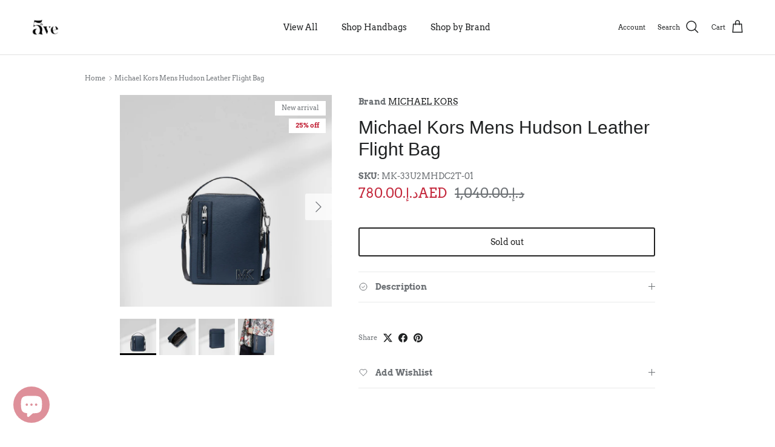

--- FILE ---
content_type: text/html; charset=utf-8
request_url: https://www.5thavenue.fashion/products/michael-kors-mens-hudson-leather-flight-bag
body_size: 48252
content:
<!doctype html>
<html class="no-js" lang="en" dir="ltr">
<head><meta charset="utf-8">
<meta name="viewport" content="width=device-width,initial-scale=1">
<title>Michael Kors Mens Hudson Leather Flight Bag &ndash; 5th Avenue Fashion</title><link rel="canonical" href="https://www.5thavenue.fashion/products/michael-kors-mens-hudson-leather-flight-bag"><link rel="icon" href="//www.5thavenue.fashion/cdn/shop/files/white.png?crop=center&height=48&v=1691480715&width=48" type="image/png">
  <link rel="apple-touch-icon" href="//www.5thavenue.fashion/cdn/shop/files/white.png?crop=center&height=180&v=1691480715&width=180"><meta name="description" content="The Michael Kors Men&#39;s Hudson Leather Flight Bag is a sophisticated and functional accessory designed for the modern man. Here are the key features of this flight bag: Type: This is a flight bag, a compact and versatile bag designed for convenience while traveling. Material: The flight bag is made from high-quality lea"><meta property="og:site_name" content="5th Avenue Fashion">
<meta property="og:url" content="https://www.5thavenue.fashion/products/michael-kors-mens-hudson-leather-flight-bag">
<meta property="og:title" content="Michael Kors Mens Hudson Leather Flight Bag">
<meta property="og:type" content="product">
<meta property="og:description" content="The Michael Kors Men&#39;s Hudson Leather Flight Bag is a sophisticated and functional accessory designed for the modern man. Here are the key features of this flight bag: Type: This is a flight bag, a compact and versatile bag designed for convenience while traveling. Material: The flight bag is made from high-quality lea"><meta property="og:image" content="http://www.5thavenue.fashion/cdn/shop/files/cropped-for-website-24.jpg?crop=center&height=1200&v=1687344097&width=1200">
  <meta property="og:image:secure_url" content="https://www.5thavenue.fashion/cdn/shop/files/cropped-for-website-24.jpg?crop=center&height=1200&v=1687344097&width=1200">
  <meta property="og:image:width" content="1050">
  <meta property="og:image:height" content="1050"><meta property="og:price:amount" content="780.00">
  <meta property="og:price:currency" content="AED"><meta name="twitter:card" content="summary_large_image">
<meta name="twitter:title" content="Michael Kors Mens Hudson Leather Flight Bag">
<meta name="twitter:description" content="The Michael Kors Men&#39;s Hudson Leather Flight Bag is a sophisticated and functional accessory designed for the modern man. Here are the key features of this flight bag: Type: This is a flight bag, a compact and versatile bag designed for convenience while traveling. Material: The flight bag is made from high-quality lea">
<style>@font-face {
  font-family: Arvo;
  font-weight: 400;
  font-style: normal;
  font-display: fallback;
  src: url("//www.5thavenue.fashion/cdn/fonts/arvo/arvo_n4.cf5897c91bef7f76bce9d45a5025155aa004d2c7.woff2") format("woff2"),
       url("//www.5thavenue.fashion/cdn/fonts/arvo/arvo_n4.1700444de931e038b31bac25071cca458ea16547.woff") format("woff");
}
@font-face {
  font-family: Arvo;
  font-weight: 700;
  font-style: normal;
  font-display: fallback;
  src: url("//www.5thavenue.fashion/cdn/fonts/arvo/arvo_n7.8f3c956fdc29536848b99e4058bb94c0bc6ff549.woff2") format("woff2"),
       url("//www.5thavenue.fashion/cdn/fonts/arvo/arvo_n7.47184f58e3525193269c42cd7e67b9778a00317a.woff") format("woff");
}
@font-face {
  font-family: Arvo;
  font-weight: 400;
  font-style: italic;
  font-display: fallback;
  src: url("//www.5thavenue.fashion/cdn/fonts/arvo/arvo_i4.d8127b51e6cc2b3be203c5afba45a1844d95ceb5.woff2") format("woff2"),
       url("//www.5thavenue.fashion/cdn/fonts/arvo/arvo_i4.4be28d65a96908a2cecf22de59a141ec7337fa89.woff") format("woff");
}
@font-face {
  font-family: Arvo;
  font-weight: 700;
  font-style: italic;
  font-display: fallback;
  src: url("//www.5thavenue.fashion/cdn/fonts/arvo/arvo_i7.a73955a3590c79e1cab6b631a00eae6de44d08f9.woff2") format("woff2"),
       url("//www.5thavenue.fashion/cdn/fonts/arvo/arvo_i7.cc1c0f2d70931ac3bcbb67c2f96e807a26f9adaf.woff") format("woff");
}
@font-face {
  font-family: "Hepta Slab";
  font-weight: 500;
  font-style: normal;
  font-display: fallback;
  src: url("//www.5thavenue.fashion/cdn/fonts/hepta_slab/heptaslab_n5.99a308bdcf4d6b10b4acac3a22905e19560c3fbe.woff2") format("woff2"),
       url("//www.5thavenue.fashion/cdn/fonts/hepta_slab/heptaslab_n5.9977b6547addc02ad4c952bbff00ce3c0e096f28.woff") format("woff");
}
@font-face {
  font-family: Arvo;
  font-weight: 400;
  font-style: normal;
  font-display: fallback;
  src: url("//www.5thavenue.fashion/cdn/fonts/arvo/arvo_n4.cf5897c91bef7f76bce9d45a5025155aa004d2c7.woff2") format("woff2"),
       url("//www.5thavenue.fashion/cdn/fonts/arvo/arvo_n4.1700444de931e038b31bac25071cca458ea16547.woff") format("woff");
}
:root {
  --page-container-width:          1100px;
  --reading-container-width:       720px;
  --divider-opacity:               0.14;
  --gutter-large:                  30px;
  --gutter-desktop:                20px;
  --gutter-mobile:                 16px;
  --section-padding:               50px;
  --larger-section-padding:        80px;
  --larger-section-padding-mobile: 60px;
  --largest-section-padding:       110px;
  --aos-animate-duration:          0.6s;

  --base-font-family:              Arvo, serif;
  --base-font-weight:              400;
  --base-font-style:               normal;
  --heading-font-family:           "system_ui", -apple-system, 'Segoe UI', Roboto, 'Helvetica Neue', 'Noto Sans', 'Liberation Sans', Arial, sans-serif, 'Apple Color Emoji', 'Segoe UI Emoji', 'Segoe UI Symbol', 'Noto Color Emoji';
  --heading-font-weight:           400;
  --heading-font-style:            normal;
  --heading-font-letter-spacing:   normal;
  --logo-font-family:              "Hepta Slab", serif;
  --logo-font-weight:              500;
  --logo-font-style:               normal;
  --nav-font-family:               Arvo, serif;
  --nav-font-weight:               400;
  --nav-font-style:                normal;

  --base-text-size:14px;
  --base-line-height:              1.6;
  --input-text-size:16px;
  --smaller-text-size-1:11px;
  --smaller-text-size-2:14px;
  --smaller-text-size-3:11px;
  --smaller-text-size-4:10px;
  --larger-text-size:30px;
  --super-large-text-size:53px;
  --super-large-mobile-text-size:24px;
  --larger-mobile-text-size:24px;
  --logo-text-size:24px;--btn-letter-spacing: normal;
    --btn-text-transform: none;
    --button-text-size: 14px;
    --quickbuy-button-text-size: 14px;
    --small-feature-link-font-size: 1em;
    --input-btn-padding-top: 13px;
    --input-btn-padding-bottom: 13px;--heading-text-transform:none;
  --nav-text-size:                      14px;
  --mobile-menu-font-weight:            600;

  --body-bg-color:                      255 255 255;
  --bg-color:                           255 255 255;
  --body-text-color:                    109 113 117;
  --text-color:                         109 113 117;

  --header-text-col:                    #202223;--header-text-hover-col:             var(--main-nav-link-hover-col);--header-bg-col:                     #ffffff;
  --heading-color:                     32 34 35;
  --body-heading-color:                32 34 35;
  --heading-divider-col:               #e2e2e2;

  --logo-col:                          #202223;
  --main-nav-bg:                       #ffffff;
  --main-nav-link-col:                 #6d7175;
  --main-nav-link-hover-col:           #202223;
  --main-nav-link-featured-col:        #c4293d;

  --link-color:                        32 34 35;
  --body-link-color:                   32 34 35;

  --btn-bg-color:                        35 35 35;
  --btn-bg-hover-color:                  0 0 0;
  --btn-border-color:                    35 35 35;
  --btn-border-hover-color:              0 0 0;
  --btn-text-color:                      255 255 255;
  --btn-text-hover-color:                255 255 255;--btn-alt-bg-color:                    255 255 255;
  --btn-alt-text-color:                  35 35 35;
  --btn-alt-border-color:                35 35 35;
  --btn-alt-border-hover-color:          35 35 35;--btn-ter-bg-color:                    235 235 235;
  --btn-ter-text-color:                  60 62 64;
  --btn-ter-bg-hover-color:              35 35 35;
  --btn-ter-text-hover-color:            255 255 255;--btn-border-radius: 3px;
    --btn-inspired-border-radius: 3px;--color-scheme-default:                             #ffffff;
  --color-scheme-default-color:                       255 255 255;
  --color-scheme-default-text-color:                  109 113 117;
  --color-scheme-default-head-color:                  32 34 35;
  --color-scheme-default-link-color:                  32 34 35;
  --color-scheme-default-btn-text-color:              255 255 255;
  --color-scheme-default-btn-text-hover-color:        255 255 255;
  --color-scheme-default-btn-bg-color:                35 35 35;
  --color-scheme-default-btn-bg-hover-color:          0 0 0;
  --color-scheme-default-btn-border-color:            35 35 35;
  --color-scheme-default-btn-border-hover-color:      0 0 0;
  --color-scheme-default-btn-alt-text-color:          35 35 35;
  --color-scheme-default-btn-alt-bg-color:            255 255 255;
  --color-scheme-default-btn-alt-border-color:        35 35 35;
  --color-scheme-default-btn-alt-border-hover-color:  35 35 35;

  --color-scheme-1:                             #f2f2f2;
  --color-scheme-1-color:                       242 242 242;
  --color-scheme-1-text-color:                  52 52 52;
  --color-scheme-1-head-color:                  52 52 52;
  --color-scheme-1-link-color:                  52 52 52;
  --color-scheme-1-btn-text-color:              255 255 255;
  --color-scheme-1-btn-text-hover-color:        255 255 255;
  --color-scheme-1-btn-bg-color:                35 35 35;
  --color-scheme-1-btn-bg-hover-color:          0 0 0;
  --color-scheme-1-btn-border-color:            35 35 35;
  --color-scheme-1-btn-border-hover-color:      0 0 0;
  --color-scheme-1-btn-alt-text-color:          35 35 35;
  --color-scheme-1-btn-alt-bg-color:            255 255 255;
  --color-scheme-1-btn-alt-border-color:        35 35 35;
  --color-scheme-1-btn-alt-border-hover-color:  35 35 35;

  --color-scheme-2:                             #f2f2f2;
  --color-scheme-2-color:                       242 242 242;
  --color-scheme-2-text-color:                  52 52 52;
  --color-scheme-2-head-color:                  52 52 52;
  --color-scheme-2-link-color:                  52 52 52;
  --color-scheme-2-btn-text-color:              255 255 255;
  --color-scheme-2-btn-text-hover-color:        255 255 255;
  --color-scheme-2-btn-bg-color:                35 35 35;
  --color-scheme-2-btn-bg-hover-color:          0 0 0;
  --color-scheme-2-btn-border-color:            35 35 35;
  --color-scheme-2-btn-border-hover-color:      0 0 0;
  --color-scheme-2-btn-alt-text-color:          35 35 35;
  --color-scheme-2-btn-alt-bg-color:            255 255 255;
  --color-scheme-2-btn-alt-border-color:        35 35 35;
  --color-scheme-2-btn-alt-border-hover-color:  35 35 35;

  /* Shop Pay payment terms */
  --payment-terms-background-color:    #ffffff;--quickbuy-bg: 242 242 242;--body-input-background-color:       rgb(var(--body-bg-color));
  --input-background-color:            rgb(var(--body-bg-color));
  --body-input-text-color:             var(--body-text-color);
  --input-text-color:                  var(--body-text-color);
  --body-input-border-color:           rgb(219, 220, 221);
  --input-border-color:                rgb(219, 220, 221);
  --input-border-color-hover:          rgb(175, 177, 179);
  --input-border-color-active:         rgb(109, 113, 117);

  --swatch-cross-svg:                  url("data:image/svg+xml,%3Csvg xmlns='http://www.w3.org/2000/svg' width='240' height='240' viewBox='0 0 24 24' fill='none' stroke='rgb(219, 220, 221)' stroke-width='0.09' preserveAspectRatio='none' %3E%3Cline x1='24' y1='0' x2='0' y2='24'%3E%3C/line%3E%3C/svg%3E");
  --swatch-cross-hover:                url("data:image/svg+xml,%3Csvg xmlns='http://www.w3.org/2000/svg' width='240' height='240' viewBox='0 0 24 24' fill='none' stroke='rgb(175, 177, 179)' stroke-width='0.09' preserveAspectRatio='none' %3E%3Cline x1='24' y1='0' x2='0' y2='24'%3E%3C/line%3E%3C/svg%3E");
  --swatch-cross-active:               url("data:image/svg+xml,%3Csvg xmlns='http://www.w3.org/2000/svg' width='240' height='240' viewBox='0 0 24 24' fill='none' stroke='rgb(109, 113, 117)' stroke-width='0.09' preserveAspectRatio='none' %3E%3Cline x1='24' y1='0' x2='0' y2='24'%3E%3C/line%3E%3C/svg%3E");

  --footer-divider-col:                #eeeeee;
  --footer-text-col:                   109 113 117;
  --footer-heading-col:                32 34 35;
  --footer-bg-col:                     255 255 255;--product-label-overlay-justify: flex-start;--product-label-overlay-align: flex-end;--product-label-overlay-reduction-text:   #c4293d;
  --product-label-overlay-reduction-bg:     #ffffff;
  --product-label-overlay-reduction-text-weight: 600;
  --product-label-overlay-stock-text:       #6d7175;
  --product-label-overlay-stock-bg:         #ffffff;
  --product-label-overlay-new-text:         #6d7175;
  --product-label-overlay-new-bg:           #ffffff;
  --product-label-overlay-meta-text:        #ffffff;
  --product-label-overlay-meta-bg:          #09728c;
  --product-label-sale-text:                #c4293d;
  --product-label-sold-text:                #202223;
  --product-label-preorder-text:            #60a57e;

  --product-block-crop-align:               center;

  
  --product-block-price-align:              flex-start;
  --product-block-price-item-margin-start:  initial;
  --product-block-price-item-margin-end:    .5rem;
  

  

  --collection-block-image-position:   center center;

  --swatch-picker-image-size:          68px;
  --swatch-crop-align:                 center center;

  --image-overlay-text-color:          226 226 226;--image-overlay-bg:                  rgba(0, 0, 0, 0.1);
  --image-overlay-shadow-start:        rgb(0 0 0 / 0.15);
  --image-overlay-box-opacity:         0.9;--product-inventory-ok-box-color:            #f2faf0;
  --product-inventory-ok-text-color:           #008060;
  --product-inventory-ok-icon-box-fill-color:  #fff;
  --product-inventory-low-box-color:           #fcf1cd;
  --product-inventory-low-text-color:          #dd9a1a;
  --product-inventory-low-icon-box-fill-color: #fff;
  --product-inventory-low-text-color-channels: 0, 128, 96;
  --product-inventory-ok-text-color-channels:  221, 154, 26;

  --rating-star-color: 246 165 41;--overlay-align-left: start;
    --overlay-align-right: end;}html[dir=rtl] {
  --overlay-right-text-m-left: 0;
  --overlay-right-text-m-right: auto;
  --overlay-left-shadow-left-left: 15%;
  --overlay-left-shadow-left-right: -50%;
  --overlay-left-shadow-right-left: -85%;
  --overlay-left-shadow-right-right: 0;
}.image-overlay--bg-box .text-overlay .text-overlay__text {
    --image-overlay-box-bg: 255 255 255;
    --heading-color: var(--body-heading-color);
    --text-color: var(--body-text-color);
    --link-color: var(--body-link-color);
  }::selection {
    background: rgb(var(--body-heading-color));
    color: rgb(var(--body-bg-color));
  }
  ::-moz-selection {
    background: rgb(var(--body-heading-color));
    color: rgb(var(--body-bg-color));
  }.use-color-scheme--default {
  --product-label-sale-text:           #c4293d;
  --product-label-sold-text:           #202223;
  --product-label-preorder-text:       #60a57e;
  --input-background-color:            rgb(var(--body-bg-color));
  --input-text-color:                  var(--body-input-text-color);
  --input-border-color:                rgb(219, 220, 221);
  --input-border-color-hover:          rgb(175, 177, 179);
  --input-border-color-active:         rgb(109, 113, 117);
}</style>

  <link href="//www.5thavenue.fashion/cdn/shop/t/14/assets/main.css?v=59812818702299870031763197396" rel="stylesheet" type="text/css" media="all" />
<link rel="preload" as="font" href="//www.5thavenue.fashion/cdn/fonts/arvo/arvo_n4.cf5897c91bef7f76bce9d45a5025155aa004d2c7.woff2" type="font/woff2" crossorigin><script>
    document.documentElement.className = document.documentElement.className.replace('no-js', 'js');

    window.theme = {
      info: {
        name: 'Symmetry',
        version: '8.1.0'
      },
      device: {
        hasTouch: window.matchMedia('(any-pointer: coarse)').matches,
        hasHover: window.matchMedia('(hover: hover)').matches
      },
      mediaQueries: {
        md: '(min-width: 768px)',
        productMediaCarouselBreak: '(min-width: 1041px)'
      },
      routes: {
        base: 'https://www.5thavenue.fashion',
        cart: '/cart',
        cartAdd: '/cart/add.js',
        cartUpdate: '/cart/update.js',
        predictiveSearch: '/search/suggest'
      },
      strings: {
        cartTermsConfirmation: "You must agree to the terms and conditions before continuing.",
        cartItemsQuantityError: "You can only add [QUANTITY] of this item to your cart.",
        generalSearchViewAll: "View all search results",
        noStock: "Sold out",
        noVariant: "Unavailable",
        productsProductChooseA: "Choose a",
        generalSearchPages: "Pages",
        generalSearchNoResultsWithoutTerms: "Sorry, we couldnʼt find any results",
        shippingCalculator: {
          singleRate: "There is one shipping rate for this destination:",
          multipleRates: "There are multiple shipping rates for this destination:",
          noRates: "We do not ship to this destination."
        },
        regularPrice: "Regular price",
        salePrice: "Sale price"
      },
      settings: {
        moneyWithCurrencyFormat: "\u003cspan class='money'\u003eد.إ.‏{{amount}}AED\u003c\/span\u003e",
        cartType: "drawer",
        afterAddToCart: "notification",
        quickbuyStyle: "button",
        externalLinksNewTab: true,
        internalLinksSmoothScroll: true
      }
    }

    theme.inlineNavigationCheck = function() {
      var pageHeader = document.querySelector('.pageheader'),
          inlineNavContainer = pageHeader.querySelector('.logo-area__left__inner'),
          inlineNav = inlineNavContainer.querySelector('.navigation--left');
      if (inlineNav && getComputedStyle(inlineNav).display != 'none') {
        var inlineMenuCentered = document.querySelector('.pageheader--layout-inline-menu-center'),
            logoContainer = document.querySelector('.logo-area__middle__inner');
        if(inlineMenuCentered) {
          var rightWidth = document.querySelector('.logo-area__right__inner').clientWidth,
              middleWidth = logoContainer.clientWidth,
              logoArea = document.querySelector('.logo-area'),
              computedLogoAreaStyle = getComputedStyle(logoArea),
              logoAreaInnerWidth = logoArea.clientWidth - Math.ceil(parseFloat(computedLogoAreaStyle.paddingLeft)) - Math.ceil(parseFloat(computedLogoAreaStyle.paddingRight)),
              availableNavWidth = logoAreaInnerWidth - Math.max(rightWidth, middleWidth) * 2 - 40;
          inlineNavContainer.style.maxWidth = availableNavWidth + 'px';
        }

        var firstInlineNavLink = inlineNav.querySelector('.navigation__item:first-child'),
            lastInlineNavLink = inlineNav.querySelector('.navigation__item:last-child');
        if (lastInlineNavLink) {
          var inlineNavWidth = null;
          if(document.querySelector('html[dir=rtl]')) {
            inlineNavWidth = firstInlineNavLink.offsetLeft - lastInlineNavLink.offsetLeft + firstInlineNavLink.offsetWidth;
          } else {
            inlineNavWidth = lastInlineNavLink.offsetLeft - firstInlineNavLink.offsetLeft + lastInlineNavLink.offsetWidth;
          }
          if (inlineNavContainer.offsetWidth >= inlineNavWidth) {
            pageHeader.classList.add('pageheader--layout-inline-permitted');
            var tallLogo = logoContainer.clientHeight > lastInlineNavLink.clientHeight + 20;
            if (tallLogo) {
              inlineNav.classList.add('navigation--tight-underline');
            } else {
              inlineNav.classList.remove('navigation--tight-underline');
            }
          } else {
            pageHeader.classList.remove('pageheader--layout-inline-permitted');
          }
        }
      }
    };

    theme.setInitialHeaderHeightProperty = () => {
      const section = document.querySelector('.section-header');
      if (section) {
        document.documentElement.style.setProperty('--theme-header-height', Math.ceil(section.clientHeight) + 'px');
      }
    };
  </script>

  <script src="//www.5thavenue.fashion/cdn/shop/t/14/assets/main.js?v=117527606522457621901763197396" defer></script>
    <script src="//www.5thavenue.fashion/cdn/shop/t/14/assets/animate-on-scroll.js?v=15249566486942820451763197386" defer></script>
    <link href="//www.5thavenue.fashion/cdn/shop/t/14/assets/animate-on-scroll.css?v=135962721104954213331763197385" rel="stylesheet" type="text/css" media="all" />
  

  <script>window.performance && window.performance.mark && window.performance.mark('shopify.content_for_header.start');</script><meta name="facebook-domain-verification" content="7ieicc7b1cuaohawi0oj2x77czfuoz">
<meta name="google-site-verification" content="yeLzNHk_E4lHoPC52sAq27UbjIRvCnM0UyU9vsaeZuU">
<meta name="google-site-verification" content="XzYKPV1A_xBHwRIEh38KLRDtATCeMJeg8RLM_d6VoD8">
<meta id="shopify-digital-wallet" name="shopify-digital-wallet" content="/62873534676/digital_wallets/dialog">
<meta name="shopify-checkout-api-token" content="63794df32584c3819b2b3f1198620f7d">
<link rel="alternate" type="application/json+oembed" href="https://www.5thavenue.fashion/products/michael-kors-mens-hudson-leather-flight-bag.oembed">
<script async="async" src="/checkouts/internal/preloads.js?locale=en-AE"></script>
<script id="apple-pay-shop-capabilities" type="application/json">{"shopId":62873534676,"countryCode":"AE","currencyCode":"AED","merchantCapabilities":["supports3DS"],"merchantId":"gid:\/\/shopify\/Shop\/62873534676","merchantName":"5th Avenue Fashion","requiredBillingContactFields":["postalAddress","email","phone"],"requiredShippingContactFields":["postalAddress","email","phone"],"shippingType":"shipping","supportedNetworks":["visa","masterCard","amex"],"total":{"type":"pending","label":"5th Avenue Fashion","amount":"1.00"},"shopifyPaymentsEnabled":false,"supportsSubscriptions":false}</script>
<script id="shopify-features" type="application/json">{"accessToken":"63794df32584c3819b2b3f1198620f7d","betas":["rich-media-storefront-analytics"],"domain":"www.5thavenue.fashion","predictiveSearch":true,"shopId":62873534676,"locale":"en"}</script>
<script>var Shopify = Shopify || {};
Shopify.shop = "usfashionforless.myshopify.com";
Shopify.locale = "en";
Shopify.currency = {"active":"AED","rate":"1.0"};
Shopify.country = "AE";
Shopify.theme = {"name":"Updated copy of Updated copy of 24 Nov Symmetry","id":156586836180,"schema_name":"Symmetry","schema_version":"8.1.0","theme_store_id":568,"role":"main"};
Shopify.theme.handle = "null";
Shopify.theme.style = {"id":null,"handle":null};
Shopify.cdnHost = "www.5thavenue.fashion/cdn";
Shopify.routes = Shopify.routes || {};
Shopify.routes.root = "/";</script>
<script type="module">!function(o){(o.Shopify=o.Shopify||{}).modules=!0}(window);</script>
<script>!function(o){function n(){var o=[];function n(){o.push(Array.prototype.slice.apply(arguments))}return n.q=o,n}var t=o.Shopify=o.Shopify||{};t.loadFeatures=n(),t.autoloadFeatures=n()}(window);</script>
<script id="shop-js-analytics" type="application/json">{"pageType":"product"}</script>
<script defer="defer" async type="module" src="//www.5thavenue.fashion/cdn/shopifycloud/shop-js/modules/v2/client.init-shop-cart-sync_BT-GjEfc.en.esm.js"></script>
<script defer="defer" async type="module" src="//www.5thavenue.fashion/cdn/shopifycloud/shop-js/modules/v2/chunk.common_D58fp_Oc.esm.js"></script>
<script defer="defer" async type="module" src="//www.5thavenue.fashion/cdn/shopifycloud/shop-js/modules/v2/chunk.modal_xMitdFEc.esm.js"></script>
<script type="module">
  await import("//www.5thavenue.fashion/cdn/shopifycloud/shop-js/modules/v2/client.init-shop-cart-sync_BT-GjEfc.en.esm.js");
await import("//www.5thavenue.fashion/cdn/shopifycloud/shop-js/modules/v2/chunk.common_D58fp_Oc.esm.js");
await import("//www.5thavenue.fashion/cdn/shopifycloud/shop-js/modules/v2/chunk.modal_xMitdFEc.esm.js");

  window.Shopify.SignInWithShop?.initShopCartSync?.({"fedCMEnabled":true,"windoidEnabled":true});

</script>
<script>(function() {
  var isLoaded = false;
  function asyncLoad() {
    if (isLoaded) return;
    isLoaded = true;
    var urls = ["https:\/\/cdn.shopify.com\/s\/files\/1\/0628\/7353\/4676\/t\/1\/assets\/pop_62873534676.js?v=1656839788\u0026shop=usfashionforless.myshopify.com","https:\/\/cdn.nfcube.com\/30290a4610229ca07cff990c62243c9e.js?shop=usfashionforless.myshopify.com","https:\/\/cdn.shopify.com\/s\/files\/1\/0628\/7353\/4676\/t\/4\/assets\/loy_62873534676.js?v=1675847676\u0026shop=usfashionforless.myshopify.com","https:\/\/disco-static.productessentials.app\/main.js?shop=usfashionforless.myshopify.com","https:\/\/ecommplugins-scripts.trustpilot.com\/v2.1\/js\/header.min.js?settings=eyJrZXkiOiJyYUthc3lmWGZQdWZkV0FRIiwicyI6Im5vbmUifQ==\u0026shop=usfashionforless.myshopify.com","https:\/\/ecommplugins-trustboxsettings.trustpilot.com\/usfashionforless.myshopify.com.js?settings=1678023580199\u0026shop=usfashionforless.myshopify.com","https:\/\/widget.trustpilot.com\/bootstrap\/v5\/tp.widget.sync.bootstrap.min.js?shop=usfashionforless.myshopify.com","https:\/\/widget.trustpilot.com\/bootstrap\/v5\/tp.widget.sync.bootstrap.min.js?shop=usfashionforless.myshopify.com","https:\/\/widget.trustpilot.com\/bootstrap\/v5\/tp.widget.sync.bootstrap.min.js?shop=usfashionforless.myshopify.com","https:\/\/intg.snapchat.com\/shopify\/shopify-scevent-init.js?id=02e44f59-794a-4de9-a720-fa3793712537\u0026shop=usfashionforless.myshopify.com","https:\/\/dtapps.vedicthemes.com\/fancy-faqv2\/wp-content\/plugins\/dt-faq-shopify-app\/assets\/js\/load-script.js?shop=usfashionforless.myshopify.com","https:\/\/static.klaviyo.com\/onsite\/js\/TJdu6k\/klaviyo.js?company_id=TJdu6k\u0026shop=usfashionforless.myshopify.com","https:\/\/icons.good-apps.co\/storage\/js\/goodhl_product_icons-usfashionforless.myshopify.com.js?ver=25\u0026shop=usfashionforless.myshopify.com"];
    for (var i = 0; i < urls.length; i++) {
      var s = document.createElement('script');
      s.type = 'text/javascript';
      s.async = true;
      s.src = urls[i];
      var x = document.getElementsByTagName('script')[0];
      x.parentNode.insertBefore(s, x);
    }
  };
  if(window.attachEvent) {
    window.attachEvent('onload', asyncLoad);
  } else {
    window.addEventListener('load', asyncLoad, false);
  }
})();</script>
<script id="__st">var __st={"a":62873534676,"offset":14400,"reqid":"87d99a54-b5cc-4822-8c5c-ea382aced0dc-1769194266","pageurl":"www.5thavenue.fashion\/products\/michael-kors-mens-hudson-leather-flight-bag","u":"87aac8b8366a","p":"product","rtyp":"product","rid":7925354266836};</script>
<script>window.ShopifyPaypalV4VisibilityTracking = true;</script>
<script id="captcha-bootstrap">!function(){'use strict';const t='contact',e='account',n='new_comment',o=[[t,t],['blogs',n],['comments',n],[t,'customer']],c=[[e,'customer_login'],[e,'guest_login'],[e,'recover_customer_password'],[e,'create_customer']],r=t=>t.map((([t,e])=>`form[action*='/${t}']:not([data-nocaptcha='true']) input[name='form_type'][value='${e}']`)).join(','),a=t=>()=>t?[...document.querySelectorAll(t)].map((t=>t.form)):[];function s(){const t=[...o],e=r(t);return a(e)}const i='password',u='form_key',d=['recaptcha-v3-token','g-recaptcha-response','h-captcha-response',i],f=()=>{try{return window.sessionStorage}catch{return}},m='__shopify_v',_=t=>t.elements[u];function p(t,e,n=!1){try{const o=window.sessionStorage,c=JSON.parse(o.getItem(e)),{data:r}=function(t){const{data:e,action:n}=t;return t[m]||n?{data:e,action:n}:{data:t,action:n}}(c);for(const[e,n]of Object.entries(r))t.elements[e]&&(t.elements[e].value=n);n&&o.removeItem(e)}catch(o){console.error('form repopulation failed',{error:o})}}const l='form_type',E='cptcha';function T(t){t.dataset[E]=!0}const w=window,h=w.document,L='Shopify',v='ce_forms',y='captcha';let A=!1;((t,e)=>{const n=(g='f06e6c50-85a8-45c8-87d0-21a2b65856fe',I='https://cdn.shopify.com/shopifycloud/storefront-forms-hcaptcha/ce_storefront_forms_captcha_hcaptcha.v1.5.2.iife.js',D={infoText:'Protected by hCaptcha',privacyText:'Privacy',termsText:'Terms'},(t,e,n)=>{const o=w[L][v],c=o.bindForm;if(c)return c(t,g,e,D).then(n);var r;o.q.push([[t,g,e,D],n]),r=I,A||(h.body.append(Object.assign(h.createElement('script'),{id:'captcha-provider',async:!0,src:r})),A=!0)});var g,I,D;w[L]=w[L]||{},w[L][v]=w[L][v]||{},w[L][v].q=[],w[L][y]=w[L][y]||{},w[L][y].protect=function(t,e){n(t,void 0,e),T(t)},Object.freeze(w[L][y]),function(t,e,n,w,h,L){const[v,y,A,g]=function(t,e,n){const i=e?o:[],u=t?c:[],d=[...i,...u],f=r(d),m=r(i),_=r(d.filter((([t,e])=>n.includes(e))));return[a(f),a(m),a(_),s()]}(w,h,L),I=t=>{const e=t.target;return e instanceof HTMLFormElement?e:e&&e.form},D=t=>v().includes(t);t.addEventListener('submit',(t=>{const e=I(t);if(!e)return;const n=D(e)&&!e.dataset.hcaptchaBound&&!e.dataset.recaptchaBound,o=_(e),c=g().includes(e)&&(!o||!o.value);(n||c)&&t.preventDefault(),c&&!n&&(function(t){try{if(!f())return;!function(t){const e=f();if(!e)return;const n=_(t);if(!n)return;const o=n.value;o&&e.removeItem(o)}(t);const e=Array.from(Array(32),(()=>Math.random().toString(36)[2])).join('');!function(t,e){_(t)||t.append(Object.assign(document.createElement('input'),{type:'hidden',name:u})),t.elements[u].value=e}(t,e),function(t,e){const n=f();if(!n)return;const o=[...t.querySelectorAll(`input[type='${i}']`)].map((({name:t})=>t)),c=[...d,...o],r={};for(const[a,s]of new FormData(t).entries())c.includes(a)||(r[a]=s);n.setItem(e,JSON.stringify({[m]:1,action:t.action,data:r}))}(t,e)}catch(e){console.error('failed to persist form',e)}}(e),e.submit())}));const S=(t,e)=>{t&&!t.dataset[E]&&(n(t,e.some((e=>e===t))),T(t))};for(const o of['focusin','change'])t.addEventListener(o,(t=>{const e=I(t);D(e)&&S(e,y())}));const B=e.get('form_key'),M=e.get(l),P=B&&M;t.addEventListener('DOMContentLoaded',(()=>{const t=y();if(P)for(const e of t)e.elements[l].value===M&&p(e,B);[...new Set([...A(),...v().filter((t=>'true'===t.dataset.shopifyCaptcha))])].forEach((e=>S(e,t)))}))}(h,new URLSearchParams(w.location.search),n,t,e,['guest_login'])})(!1,!0)}();</script>
<script integrity="sha256-4kQ18oKyAcykRKYeNunJcIwy7WH5gtpwJnB7kiuLZ1E=" data-source-attribution="shopify.loadfeatures" defer="defer" src="//www.5thavenue.fashion/cdn/shopifycloud/storefront/assets/storefront/load_feature-a0a9edcb.js" crossorigin="anonymous"></script>
<script data-source-attribution="shopify.dynamic_checkout.dynamic.init">var Shopify=Shopify||{};Shopify.PaymentButton=Shopify.PaymentButton||{isStorefrontPortableWallets:!0,init:function(){window.Shopify.PaymentButton.init=function(){};var t=document.createElement("script");t.src="https://www.5thavenue.fashion/cdn/shopifycloud/portable-wallets/latest/portable-wallets.en.js",t.type="module",document.head.appendChild(t)}};
</script>
<script data-source-attribution="shopify.dynamic_checkout.buyer_consent">
  function portableWalletsHideBuyerConsent(e){var t=document.getElementById("shopify-buyer-consent"),n=document.getElementById("shopify-subscription-policy-button");t&&n&&(t.classList.add("hidden"),t.setAttribute("aria-hidden","true"),n.removeEventListener("click",e))}function portableWalletsShowBuyerConsent(e){var t=document.getElementById("shopify-buyer-consent"),n=document.getElementById("shopify-subscription-policy-button");t&&n&&(t.classList.remove("hidden"),t.removeAttribute("aria-hidden"),n.addEventListener("click",e))}window.Shopify?.PaymentButton&&(window.Shopify.PaymentButton.hideBuyerConsent=portableWalletsHideBuyerConsent,window.Shopify.PaymentButton.showBuyerConsent=portableWalletsShowBuyerConsent);
</script>
<script>
  function portableWalletsCleanup(e){e&&e.src&&console.error("Failed to load portable wallets script "+e.src);var t=document.querySelectorAll("shopify-accelerated-checkout .shopify-payment-button__skeleton, shopify-accelerated-checkout-cart .wallet-cart-button__skeleton"),e=document.getElementById("shopify-buyer-consent");for(let e=0;e<t.length;e++)t[e].remove();e&&e.remove()}function portableWalletsNotLoadedAsModule(e){e instanceof ErrorEvent&&"string"==typeof e.message&&e.message.includes("import.meta")&&"string"==typeof e.filename&&e.filename.includes("portable-wallets")&&(window.removeEventListener("error",portableWalletsNotLoadedAsModule),window.Shopify.PaymentButton.failedToLoad=e,"loading"===document.readyState?document.addEventListener("DOMContentLoaded",window.Shopify.PaymentButton.init):window.Shopify.PaymentButton.init())}window.addEventListener("error",portableWalletsNotLoadedAsModule);
</script>

<script type="module" src="https://www.5thavenue.fashion/cdn/shopifycloud/portable-wallets/latest/portable-wallets.en.js" onError="portableWalletsCleanup(this)" crossorigin="anonymous"></script>
<script nomodule>
  document.addEventListener("DOMContentLoaded", portableWalletsCleanup);
</script>

<link id="shopify-accelerated-checkout-styles" rel="stylesheet" media="screen" href="https://www.5thavenue.fashion/cdn/shopifycloud/portable-wallets/latest/accelerated-checkout-backwards-compat.css" crossorigin="anonymous">
<style id="shopify-accelerated-checkout-cart">
        #shopify-buyer-consent {
  margin-top: 1em;
  display: inline-block;
  width: 100%;
}

#shopify-buyer-consent.hidden {
  display: none;
}

#shopify-subscription-policy-button {
  background: none;
  border: none;
  padding: 0;
  text-decoration: underline;
  font-size: inherit;
  cursor: pointer;
}

#shopify-subscription-policy-button::before {
  box-shadow: none;
}

      </style>
<script id="sections-script" data-sections="related-products,footer" defer="defer" src="//www.5thavenue.fashion/cdn/shop/t/14/compiled_assets/scripts.js?v=1035"></script>
<script>window.performance && window.performance.mark && window.performance.mark('shopify.content_for_header.end');</script>
<!-- CC Custom Head Start --><!-- CC Custom Head End --><script type="text/javascript">
  window.Pop = window.Pop || {};
  window.Pop.common = window.Pop.common || {};
  window.Pop.common.shop = {
    permanent_domain: 'usfashionforless.myshopify.com',
    currency: "AED",
    money_format: "\u003cspan class='money'\u003eد.إ.‏{{amount}}\u003c\/span\u003e",
    id: 62873534676
  };
  

  window.Pop.common.template = 'product';
  window.Pop.common.cart = {};
  window.Pop.common.vapid_public_key = "BJuXCmrtTK335SuczdNVYrGVtP_WXn4jImChm49st7K7z7e8gxSZUKk4DhUpk8j2Xpiw5G4-ylNbMKLlKkUEU98=";
  window.Pop.global_config = {"asset_urls":{"loy":{},"rev":{},"pu":{"init_js":null},"widgets":{"init_js":"https:\/\/cdn.shopify.com\/s\/files\/1\/0194\/1736\/6592\/t\/1\/assets\/ba_widget_init.js?v=1743185715","modal_js":"https:\/\/cdn.shopify.com\/s\/files\/1\/0194\/1736\/6592\/t\/1\/assets\/ba_widget_modal.js?v=1728041538","modal_css":"https:\/\/cdn.shopify.com\/s\/files\/1\/0194\/1736\/6592\/t\/1\/assets\/ba_widget_modal.css?v=1654723622"},"forms":{},"global":{"helper_js":"https:\/\/cdn.shopify.com\/s\/files\/1\/0194\/1736\/6592\/t\/1\/assets\/ba_pop_tracking.js?v=1704919189"}},"proxy_paths":{"pop":"\/apps\/ba-pop","app_metrics":"\/apps\/ba-pop\/app_metrics","push_subscription":"\/apps\/ba-pop\/push"},"aat":["loy","pop"],"pv":false,"sts":false,"bam":true,"batc":true,"base_money_format":"\u003cspan class='money'\u003eد.إ.‏{{amount}}\u003c\/span\u003e","online_store_version":2,"loy_js_api_enabled":false,"shop":{"id":62873534676,"name":"5th Avenue Fashion","domain":"www.5thavenue.fashion"}};
  window.Pop.widgets_config = {"id":26286,"active":false,"frequency_limit_amount":2,"frequency_limit_time_unit":"days","background_image":{"position":"left","widget_background_preview_url":""},"initial_state":{"body":"Unlock Your extra saving","title":"Get Additional 5% Discount","cta_text":"Claim Discount","show_email":"true","action_text":"Saving...","footer_text":"You are signing up to receive communication via email and can unsubscribe at any time.","dismiss_text":"No thanks","email_placeholder":"Email Address","phone_placeholder":"Phone Number"},"success_state":{"body":"Thanks for subscribing. Copy your discount code and apply to your next order.","title":"Discount Unlocked 🎉","cta_text":"Continue shopping","cta_action":"dismiss","redirect_url":"","open_url_new_tab":"false"},"closed_state":{"action":"show_sticky_bar","font_size":"18","action_text":"GET 5% Extra","display_offset":"268","display_position":"right"},"error_state":{"submit_error":"Sorry, please try again later","invalid_email":"Please enter valid email address!","error_subscribing":"Error subscribing, try again later","already_registered":"You have already registered","invalid_phone_number":"Please enter valid phone number!"},"trigger":{"action":"on_timer","delay_in_seconds":"3"},"colors":{"link_color":"#4FC3F7","sticky_bar_bg":"#C62828","cta_font_color":"#fff","body_font_color":"#000","sticky_bar_text":"#fff","background_color":"#ffffff","error_text_color":"#ff2626","title_font_color":"#000","footer_font_color":"#bbb","dismiss_font_color":"#7f7f7f","cta_background_color":"#111111","sticky_coupon_bar_bg":"#ef9a9a","error_text_background":"","sticky_coupon_bar_text":"#000000"},"sticky_coupon_bar":{"enabled":"true","message":"Don't forget to use your code "},"display_style":{"font":"Tahoma","size":"regular","align":"center"},"dismissable":true,"has_background":false,"opt_in_channels":["email"],"rules":[],"widget_css":".powered_by_rivo{\n  display: block;\n}\n.ba_widget_main_design {\n  background: #ffffff;\n}\n.ba_widget_content{text-align: center}\n.ba_widget_parent{\n  font-family: Tahoma;\n}\n.ba_widget_parent.background{\n}\n.ba_widget_left_content{\n}\n.ba_widget_right_content{\n}\n#ba_widget_cta_button:disabled{\n  background: #111111cc;\n}\n#ba_widget_cta_button{\n  background: #111111;\n  color: #fff;\n}\n#ba_widget_cta_button:after {\n  background: #111111e0;\n}\n.ba_initial_state_title, .ba_success_state_title{\n  color: #000;\n}\n.ba_initial_state_body, .ba_success_state_body{\n  color: #000;\n}\n.ba_initial_state_dismiss_text{\n  color: #7f7f7f;\n}\n.ba_initial_state_footer_text, .ba_initial_state_sms_agreement{\n  color: #bbb;\n}\n.ba_widget_error{\n  color: #ff2626;\n  background: ;\n}\n.ba_link_color{\n  color: #4FC3F7;\n}\n","custom_css":null,"logo":"https:\/\/d15d3imw3mjndz.cloudfront.net\/8pqdujdivy54dq1pbqn6pr8osu6m"};
</script>


<script type="text/javascript">
  

  (function() {
    //Global snippet for Email Popups
    //this is updated automatically - do not edit manually.
    document.addEventListener('DOMContentLoaded', function() {
      function loadScript(src, defer, done) {
        var js = document.createElement('script');
        js.src = src;
        js.defer = defer;
        js.onload = function(){done();};
        js.onerror = function(){
          done(new Error('Failed to load script ' + src));
        };
        document.head.appendChild(js);
      }

      function browserSupportsAllFeatures() {
        return window.Promise && window.fetch && window.Symbol;
      }

      if (browserSupportsAllFeatures()) {
        main();
      } else {
        loadScript('https://cdnjs.cloudflare.com/polyfill/v3/polyfill.min.js?features=Promise,fetch', true, main);
      }

      function loadAppScripts(){
        const popAppEmbedEnabled = document.getElementById("pop-app-embed-init");

        if (window.Pop.global_config.aat.includes("pop") && !popAppEmbedEnabled){
          loadScript(window.Pop.global_config.asset_urls.widgets.init_js, true, function(){});
        }
      }

      function main(err) {
        loadScript(window.Pop.global_config.asset_urls.global.helper_js, false, loadAppScripts);
      }
    });
  })();
</script>

<!-- BEGIN app block: shopify://apps/pagefly-page-builder/blocks/app-embed/83e179f7-59a0-4589-8c66-c0dddf959200 -->

<!-- BEGIN app snippet: pagefly-cro-ab-testing-main -->







<script>
  ;(function () {
    const url = new URL(window.location)
    const viewParam = url.searchParams.get('view')
    if (viewParam && viewParam.includes('variant-pf-')) {
      url.searchParams.set('pf_v', viewParam)
      url.searchParams.delete('view')
      window.history.replaceState({}, '', url)
    }
  })()
</script>



<script type='module'>
  
  window.PAGEFLY_CRO = window.PAGEFLY_CRO || {}

  window.PAGEFLY_CRO['data_debug'] = {
    original_template_suffix: "all_products",
    allow_ab_test: false,
    ab_test_start_time: 0,
    ab_test_end_time: 0,
    today_date_time: 1769194266000,
  }
  window.PAGEFLY_CRO['GA4'] = { enabled: false}
</script>

<!-- END app snippet -->








  <script src='https://cdn.shopify.com/extensions/019bb4f9-aed6-78a3-be91-e9d44663e6bf/pagefly-page-builder-215/assets/pagefly-helper.js' defer='defer'></script>

  <script src='https://cdn.shopify.com/extensions/019bb4f9-aed6-78a3-be91-e9d44663e6bf/pagefly-page-builder-215/assets/pagefly-general-helper.js' defer='defer'></script>

  <script src='https://cdn.shopify.com/extensions/019bb4f9-aed6-78a3-be91-e9d44663e6bf/pagefly-page-builder-215/assets/pagefly-snap-slider.js' defer='defer'></script>

  <script src='https://cdn.shopify.com/extensions/019bb4f9-aed6-78a3-be91-e9d44663e6bf/pagefly-page-builder-215/assets/pagefly-slideshow-v3.js' defer='defer'></script>

  <script src='https://cdn.shopify.com/extensions/019bb4f9-aed6-78a3-be91-e9d44663e6bf/pagefly-page-builder-215/assets/pagefly-slideshow-v4.js' defer='defer'></script>

  <script src='https://cdn.shopify.com/extensions/019bb4f9-aed6-78a3-be91-e9d44663e6bf/pagefly-page-builder-215/assets/pagefly-glider.js' defer='defer'></script>

  <script src='https://cdn.shopify.com/extensions/019bb4f9-aed6-78a3-be91-e9d44663e6bf/pagefly-page-builder-215/assets/pagefly-slideshow-v1-v2.js' defer='defer'></script>

  <script src='https://cdn.shopify.com/extensions/019bb4f9-aed6-78a3-be91-e9d44663e6bf/pagefly-page-builder-215/assets/pagefly-product-media.js' defer='defer'></script>

  <script src='https://cdn.shopify.com/extensions/019bb4f9-aed6-78a3-be91-e9d44663e6bf/pagefly-page-builder-215/assets/pagefly-product.js' defer='defer'></script>


<script id='pagefly-helper-data' type='application/json'>
  {
    "page_optimization": {
      "assets_prefetching": false
    },
    "elements_asset_mapper": {
      "Accordion": "https://cdn.shopify.com/extensions/019bb4f9-aed6-78a3-be91-e9d44663e6bf/pagefly-page-builder-215/assets/pagefly-accordion.js",
      "Accordion3": "https://cdn.shopify.com/extensions/019bb4f9-aed6-78a3-be91-e9d44663e6bf/pagefly-page-builder-215/assets/pagefly-accordion3.js",
      "CountDown": "https://cdn.shopify.com/extensions/019bb4f9-aed6-78a3-be91-e9d44663e6bf/pagefly-page-builder-215/assets/pagefly-countdown.js",
      "GMap1": "https://cdn.shopify.com/extensions/019bb4f9-aed6-78a3-be91-e9d44663e6bf/pagefly-page-builder-215/assets/pagefly-gmap.js",
      "GMap2": "https://cdn.shopify.com/extensions/019bb4f9-aed6-78a3-be91-e9d44663e6bf/pagefly-page-builder-215/assets/pagefly-gmap.js",
      "GMapBasicV2": "https://cdn.shopify.com/extensions/019bb4f9-aed6-78a3-be91-e9d44663e6bf/pagefly-page-builder-215/assets/pagefly-gmap.js",
      "GMapAdvancedV2": "https://cdn.shopify.com/extensions/019bb4f9-aed6-78a3-be91-e9d44663e6bf/pagefly-page-builder-215/assets/pagefly-gmap.js",
      "HTML.Video": "https://cdn.shopify.com/extensions/019bb4f9-aed6-78a3-be91-e9d44663e6bf/pagefly-page-builder-215/assets/pagefly-htmlvideo.js",
      "HTML.Video2": "https://cdn.shopify.com/extensions/019bb4f9-aed6-78a3-be91-e9d44663e6bf/pagefly-page-builder-215/assets/pagefly-htmlvideo2.js",
      "HTML.Video3": "https://cdn.shopify.com/extensions/019bb4f9-aed6-78a3-be91-e9d44663e6bf/pagefly-page-builder-215/assets/pagefly-htmlvideo2.js",
      "BackgroundVideo": "https://cdn.shopify.com/extensions/019bb4f9-aed6-78a3-be91-e9d44663e6bf/pagefly-page-builder-215/assets/pagefly-htmlvideo2.js",
      "Instagram": "https://cdn.shopify.com/extensions/019bb4f9-aed6-78a3-be91-e9d44663e6bf/pagefly-page-builder-215/assets/pagefly-instagram.js",
      "Instagram2": "https://cdn.shopify.com/extensions/019bb4f9-aed6-78a3-be91-e9d44663e6bf/pagefly-page-builder-215/assets/pagefly-instagram.js",
      "Insta3": "https://cdn.shopify.com/extensions/019bb4f9-aed6-78a3-be91-e9d44663e6bf/pagefly-page-builder-215/assets/pagefly-instagram3.js",
      "Tabs": "https://cdn.shopify.com/extensions/019bb4f9-aed6-78a3-be91-e9d44663e6bf/pagefly-page-builder-215/assets/pagefly-tab.js",
      "Tabs3": "https://cdn.shopify.com/extensions/019bb4f9-aed6-78a3-be91-e9d44663e6bf/pagefly-page-builder-215/assets/pagefly-tab3.js",
      "ProductBox": "https://cdn.shopify.com/extensions/019bb4f9-aed6-78a3-be91-e9d44663e6bf/pagefly-page-builder-215/assets/pagefly-cart.js",
      "FBPageBox2": "https://cdn.shopify.com/extensions/019bb4f9-aed6-78a3-be91-e9d44663e6bf/pagefly-page-builder-215/assets/pagefly-facebook.js",
      "FBLikeButton2": "https://cdn.shopify.com/extensions/019bb4f9-aed6-78a3-be91-e9d44663e6bf/pagefly-page-builder-215/assets/pagefly-facebook.js",
      "TwitterFeed2": "https://cdn.shopify.com/extensions/019bb4f9-aed6-78a3-be91-e9d44663e6bf/pagefly-page-builder-215/assets/pagefly-twitter.js",
      "Paragraph4": "https://cdn.shopify.com/extensions/019bb4f9-aed6-78a3-be91-e9d44663e6bf/pagefly-page-builder-215/assets/pagefly-paragraph4.js",

      "AliReviews": "https://cdn.shopify.com/extensions/019bb4f9-aed6-78a3-be91-e9d44663e6bf/pagefly-page-builder-215/assets/pagefly-3rd-elements.js",
      "BackInStock": "https://cdn.shopify.com/extensions/019bb4f9-aed6-78a3-be91-e9d44663e6bf/pagefly-page-builder-215/assets/pagefly-3rd-elements.js",
      "GloboBackInStock": "https://cdn.shopify.com/extensions/019bb4f9-aed6-78a3-be91-e9d44663e6bf/pagefly-page-builder-215/assets/pagefly-3rd-elements.js",
      "GrowaveWishlist": "https://cdn.shopify.com/extensions/019bb4f9-aed6-78a3-be91-e9d44663e6bf/pagefly-page-builder-215/assets/pagefly-3rd-elements.js",
      "InfiniteOptionsShopPad": "https://cdn.shopify.com/extensions/019bb4f9-aed6-78a3-be91-e9d44663e6bf/pagefly-page-builder-215/assets/pagefly-3rd-elements.js",
      "InkybayProductPersonalizer": "https://cdn.shopify.com/extensions/019bb4f9-aed6-78a3-be91-e9d44663e6bf/pagefly-page-builder-215/assets/pagefly-3rd-elements.js",
      "LimeSpot": "https://cdn.shopify.com/extensions/019bb4f9-aed6-78a3-be91-e9d44663e6bf/pagefly-page-builder-215/assets/pagefly-3rd-elements.js",
      "Loox": "https://cdn.shopify.com/extensions/019bb4f9-aed6-78a3-be91-e9d44663e6bf/pagefly-page-builder-215/assets/pagefly-3rd-elements.js",
      "Opinew": "https://cdn.shopify.com/extensions/019bb4f9-aed6-78a3-be91-e9d44663e6bf/pagefly-page-builder-215/assets/pagefly-3rd-elements.js",
      "Powr": "https://cdn.shopify.com/extensions/019bb4f9-aed6-78a3-be91-e9d44663e6bf/pagefly-page-builder-215/assets/pagefly-3rd-elements.js",
      "ProductReviews": "https://cdn.shopify.com/extensions/019bb4f9-aed6-78a3-be91-e9d44663e6bf/pagefly-page-builder-215/assets/pagefly-3rd-elements.js",
      "PushOwl": "https://cdn.shopify.com/extensions/019bb4f9-aed6-78a3-be91-e9d44663e6bf/pagefly-page-builder-215/assets/pagefly-3rd-elements.js",
      "ReCharge": "https://cdn.shopify.com/extensions/019bb4f9-aed6-78a3-be91-e9d44663e6bf/pagefly-page-builder-215/assets/pagefly-3rd-elements.js",
      "Rivyo": "https://cdn.shopify.com/extensions/019bb4f9-aed6-78a3-be91-e9d44663e6bf/pagefly-page-builder-215/assets/pagefly-3rd-elements.js",
      "TrackingMore": "https://cdn.shopify.com/extensions/019bb4f9-aed6-78a3-be91-e9d44663e6bf/pagefly-page-builder-215/assets/pagefly-3rd-elements.js",
      "Vitals": "https://cdn.shopify.com/extensions/019bb4f9-aed6-78a3-be91-e9d44663e6bf/pagefly-page-builder-215/assets/pagefly-3rd-elements.js",
      "Wiser": "https://cdn.shopify.com/extensions/019bb4f9-aed6-78a3-be91-e9d44663e6bf/pagefly-page-builder-215/assets/pagefly-3rd-elements.js"
    },
    "custom_elements_mapper": {
      "pf-click-action-element": "https://cdn.shopify.com/extensions/019bb4f9-aed6-78a3-be91-e9d44663e6bf/pagefly-page-builder-215/assets/pagefly-click-action-element.js",
      "pf-dialog-element": "https://cdn.shopify.com/extensions/019bb4f9-aed6-78a3-be91-e9d44663e6bf/pagefly-page-builder-215/assets/pagefly-dialog-element.js"
    }
  }
</script>


<!-- END app block --><script src="https://cdn.shopify.com/extensions/e8878072-2f6b-4e89-8082-94b04320908d/inbox-1254/assets/inbox-chat-loader.js" type="text/javascript" defer="defer"></script>
<link href="https://monorail-edge.shopifysvc.com" rel="dns-prefetch">
<script>(function(){if ("sendBeacon" in navigator && "performance" in window) {try {var session_token_from_headers = performance.getEntriesByType('navigation')[0].serverTiming.find(x => x.name == '_s').description;} catch {var session_token_from_headers = undefined;}var session_cookie_matches = document.cookie.match(/_shopify_s=([^;]*)/);var session_token_from_cookie = session_cookie_matches && session_cookie_matches.length === 2 ? session_cookie_matches[1] : "";var session_token = session_token_from_headers || session_token_from_cookie || "";function handle_abandonment_event(e) {var entries = performance.getEntries().filter(function(entry) {return /monorail-edge.shopifysvc.com/.test(entry.name);});if (!window.abandonment_tracked && entries.length === 0) {window.abandonment_tracked = true;var currentMs = Date.now();var navigation_start = performance.timing.navigationStart;var payload = {shop_id: 62873534676,url: window.location.href,navigation_start,duration: currentMs - navigation_start,session_token,page_type: "product"};window.navigator.sendBeacon("https://monorail-edge.shopifysvc.com/v1/produce", JSON.stringify({schema_id: "online_store_buyer_site_abandonment/1.1",payload: payload,metadata: {event_created_at_ms: currentMs,event_sent_at_ms: currentMs}}));}}window.addEventListener('pagehide', handle_abandonment_event);}}());</script>
<script id="web-pixels-manager-setup">(function e(e,d,r,n,o){if(void 0===o&&(o={}),!Boolean(null===(a=null===(i=window.Shopify)||void 0===i?void 0:i.analytics)||void 0===a?void 0:a.replayQueue)){var i,a;window.Shopify=window.Shopify||{};var t=window.Shopify;t.analytics=t.analytics||{};var s=t.analytics;s.replayQueue=[],s.publish=function(e,d,r){return s.replayQueue.push([e,d,r]),!0};try{self.performance.mark("wpm:start")}catch(e){}var l=function(){var e={modern:/Edge?\/(1{2}[4-9]|1[2-9]\d|[2-9]\d{2}|\d{4,})\.\d+(\.\d+|)|Firefox\/(1{2}[4-9]|1[2-9]\d|[2-9]\d{2}|\d{4,})\.\d+(\.\d+|)|Chrom(ium|e)\/(9{2}|\d{3,})\.\d+(\.\d+|)|(Maci|X1{2}).+ Version\/(15\.\d+|(1[6-9]|[2-9]\d|\d{3,})\.\d+)([,.]\d+|)( \(\w+\)|)( Mobile\/\w+|) Safari\/|Chrome.+OPR\/(9{2}|\d{3,})\.\d+\.\d+|(CPU[ +]OS|iPhone[ +]OS|CPU[ +]iPhone|CPU IPhone OS|CPU iPad OS)[ +]+(15[._]\d+|(1[6-9]|[2-9]\d|\d{3,})[._]\d+)([._]\d+|)|Android:?[ /-](13[3-9]|1[4-9]\d|[2-9]\d{2}|\d{4,})(\.\d+|)(\.\d+|)|Android.+Firefox\/(13[5-9]|1[4-9]\d|[2-9]\d{2}|\d{4,})\.\d+(\.\d+|)|Android.+Chrom(ium|e)\/(13[3-9]|1[4-9]\d|[2-9]\d{2}|\d{4,})\.\d+(\.\d+|)|SamsungBrowser\/([2-9]\d|\d{3,})\.\d+/,legacy:/Edge?\/(1[6-9]|[2-9]\d|\d{3,})\.\d+(\.\d+|)|Firefox\/(5[4-9]|[6-9]\d|\d{3,})\.\d+(\.\d+|)|Chrom(ium|e)\/(5[1-9]|[6-9]\d|\d{3,})\.\d+(\.\d+|)([\d.]+$|.*Safari\/(?![\d.]+ Edge\/[\d.]+$))|(Maci|X1{2}).+ Version\/(10\.\d+|(1[1-9]|[2-9]\d|\d{3,})\.\d+)([,.]\d+|)( \(\w+\)|)( Mobile\/\w+|) Safari\/|Chrome.+OPR\/(3[89]|[4-9]\d|\d{3,})\.\d+\.\d+|(CPU[ +]OS|iPhone[ +]OS|CPU[ +]iPhone|CPU IPhone OS|CPU iPad OS)[ +]+(10[._]\d+|(1[1-9]|[2-9]\d|\d{3,})[._]\d+)([._]\d+|)|Android:?[ /-](13[3-9]|1[4-9]\d|[2-9]\d{2}|\d{4,})(\.\d+|)(\.\d+|)|Mobile Safari.+OPR\/([89]\d|\d{3,})\.\d+\.\d+|Android.+Firefox\/(13[5-9]|1[4-9]\d|[2-9]\d{2}|\d{4,})\.\d+(\.\d+|)|Android.+Chrom(ium|e)\/(13[3-9]|1[4-9]\d|[2-9]\d{2}|\d{4,})\.\d+(\.\d+|)|Android.+(UC? ?Browser|UCWEB|U3)[ /]?(15\.([5-9]|\d{2,})|(1[6-9]|[2-9]\d|\d{3,})\.\d+)\.\d+|SamsungBrowser\/(5\.\d+|([6-9]|\d{2,})\.\d+)|Android.+MQ{2}Browser\/(14(\.(9|\d{2,})|)|(1[5-9]|[2-9]\d|\d{3,})(\.\d+|))(\.\d+|)|K[Aa][Ii]OS\/(3\.\d+|([4-9]|\d{2,})\.\d+)(\.\d+|)/},d=e.modern,r=e.legacy,n=navigator.userAgent;return n.match(d)?"modern":n.match(r)?"legacy":"unknown"}(),u="modern"===l?"modern":"legacy",c=(null!=n?n:{modern:"",legacy:""})[u],f=function(e){return[e.baseUrl,"/wpm","/b",e.hashVersion,"modern"===e.buildTarget?"m":"l",".js"].join("")}({baseUrl:d,hashVersion:r,buildTarget:u}),m=function(e){var d=e.version,r=e.bundleTarget,n=e.surface,o=e.pageUrl,i=e.monorailEndpoint;return{emit:function(e){var a=e.status,t=e.errorMsg,s=(new Date).getTime(),l=JSON.stringify({metadata:{event_sent_at_ms:s},events:[{schema_id:"web_pixels_manager_load/3.1",payload:{version:d,bundle_target:r,page_url:o,status:a,surface:n,error_msg:t},metadata:{event_created_at_ms:s}}]});if(!i)return console&&console.warn&&console.warn("[Web Pixels Manager] No Monorail endpoint provided, skipping logging."),!1;try{return self.navigator.sendBeacon.bind(self.navigator)(i,l)}catch(e){}var u=new XMLHttpRequest;try{return u.open("POST",i,!0),u.setRequestHeader("Content-Type","text/plain"),u.send(l),!0}catch(e){return console&&console.warn&&console.warn("[Web Pixels Manager] Got an unhandled error while logging to Monorail."),!1}}}}({version:r,bundleTarget:l,surface:e.surface,pageUrl:self.location.href,monorailEndpoint:e.monorailEndpoint});try{o.browserTarget=l,function(e){var d=e.src,r=e.async,n=void 0===r||r,o=e.onload,i=e.onerror,a=e.sri,t=e.scriptDataAttributes,s=void 0===t?{}:t,l=document.createElement("script"),u=document.querySelector("head"),c=document.querySelector("body");if(l.async=n,l.src=d,a&&(l.integrity=a,l.crossOrigin="anonymous"),s)for(var f in s)if(Object.prototype.hasOwnProperty.call(s,f))try{l.dataset[f]=s[f]}catch(e){}if(o&&l.addEventListener("load",o),i&&l.addEventListener("error",i),u)u.appendChild(l);else{if(!c)throw new Error("Did not find a head or body element to append the script");c.appendChild(l)}}({src:f,async:!0,onload:function(){if(!function(){var e,d;return Boolean(null===(d=null===(e=window.Shopify)||void 0===e?void 0:e.analytics)||void 0===d?void 0:d.initialized)}()){var d=window.webPixelsManager.init(e)||void 0;if(d){var r=window.Shopify.analytics;r.replayQueue.forEach((function(e){var r=e[0],n=e[1],o=e[2];d.publishCustomEvent(r,n,o)})),r.replayQueue=[],r.publish=d.publishCustomEvent,r.visitor=d.visitor,r.initialized=!0}}},onerror:function(){return m.emit({status:"failed",errorMsg:"".concat(f," has failed to load")})},sri:function(e){var d=/^sha384-[A-Za-z0-9+/=]+$/;return"string"==typeof e&&d.test(e)}(c)?c:"",scriptDataAttributes:o}),m.emit({status:"loading"})}catch(e){m.emit({status:"failed",errorMsg:(null==e?void 0:e.message)||"Unknown error"})}}})({shopId: 62873534676,storefrontBaseUrl: "https://www.5thavenue.fashion",extensionsBaseUrl: "https://extensions.shopifycdn.com/cdn/shopifycloud/web-pixels-manager",monorailEndpoint: "https://monorail-edge.shopifysvc.com/unstable/produce_batch",surface: "storefront-renderer",enabledBetaFlags: ["2dca8a86"],webPixelsConfigList: [{"id":"457867476","configuration":"{\"config\":\"{\\\"pixel_id\\\":\\\"G-D4YFG05HPJ\\\",\\\"target_country\\\":\\\"AE\\\",\\\"gtag_events\\\":[{\\\"type\\\":\\\"search\\\",\\\"action_label\\\":[\\\"G-D4YFG05HPJ\\\",\\\"AW-10976178796\\\/DlMGCN2f-coYEOzk7PEo\\\"]},{\\\"type\\\":\\\"begin_checkout\\\",\\\"action_label\\\":[\\\"G-D4YFG05HPJ\\\",\\\"AW-10976178796\\\/ot9dCJ-g-coYEOzk7PEo\\\"]},{\\\"type\\\":\\\"view_item\\\",\\\"action_label\\\":[\\\"G-D4YFG05HPJ\\\",\\\"AW-10976178796\\\/E4QuCNqf-coYEOzk7PEo\\\",\\\"MC-G23BPCBN81\\\"]},{\\\"type\\\":\\\"purchase\\\",\\\"action_label\\\":[\\\"G-D4YFG05HPJ\\\",\\\"AW-10976178796\\\/wfPJCNSf-coYEOzk7PEo\\\",\\\"MC-G23BPCBN81\\\"]},{\\\"type\\\":\\\"page_view\\\",\\\"action_label\\\":[\\\"G-D4YFG05HPJ\\\",\\\"AW-10976178796\\\/do3gCNef-coYEOzk7PEo\\\",\\\"MC-G23BPCBN81\\\"]},{\\\"type\\\":\\\"add_payment_info\\\",\\\"action_label\\\":[\\\"G-D4YFG05HPJ\\\",\\\"AW-10976178796\\\/I47ACKKg-coYEOzk7PEo\\\"]},{\\\"type\\\":\\\"add_to_cart\\\",\\\"action_label\\\":[\\\"G-D4YFG05HPJ\\\",\\\"AW-10976178796\\\/By2kCJyg-coYEOzk7PEo\\\"]}],\\\"enable_monitoring_mode\\\":false}\"}","eventPayloadVersion":"v1","runtimeContext":"OPEN","scriptVersion":"b2a88bafab3e21179ed38636efcd8a93","type":"APP","apiClientId":1780363,"privacyPurposes":[],"dataSharingAdjustments":{"protectedCustomerApprovalScopes":["read_customer_address","read_customer_email","read_customer_name","read_customer_personal_data","read_customer_phone"]}},{"id":"426967252","configuration":"{\"pixelCode\":\"CB0LDGJC77U54H62BPV0\"}","eventPayloadVersion":"v1","runtimeContext":"STRICT","scriptVersion":"22e92c2ad45662f435e4801458fb78cc","type":"APP","apiClientId":4383523,"privacyPurposes":["ANALYTICS","MARKETING","SALE_OF_DATA"],"dataSharingAdjustments":{"protectedCustomerApprovalScopes":["read_customer_address","read_customer_email","read_customer_name","read_customer_personal_data","read_customer_phone"]}},{"id":"153649364","configuration":"{\"pixel_id\":\"512646593599607\",\"pixel_type\":\"facebook_pixel\",\"metaapp_system_user_token\":\"-\"}","eventPayloadVersion":"v1","runtimeContext":"OPEN","scriptVersion":"ca16bc87fe92b6042fbaa3acc2fbdaa6","type":"APP","apiClientId":2329312,"privacyPurposes":["ANALYTICS","MARKETING","SALE_OF_DATA"],"dataSharingAdjustments":{"protectedCustomerApprovalScopes":["read_customer_address","read_customer_email","read_customer_name","read_customer_personal_data","read_customer_phone"]}},{"id":"22446292","configuration":"{\"pixelId\":\"02e44f59-794a-4de9-a720-fa3793712537\"}","eventPayloadVersion":"v1","runtimeContext":"STRICT","scriptVersion":"c119f01612c13b62ab52809eb08154bb","type":"APP","apiClientId":2556259,"privacyPurposes":["ANALYTICS","MARKETING","SALE_OF_DATA"],"dataSharingAdjustments":{"protectedCustomerApprovalScopes":["read_customer_address","read_customer_email","read_customer_name","read_customer_personal_data","read_customer_phone"]}},{"id":"shopify-app-pixel","configuration":"{}","eventPayloadVersion":"v1","runtimeContext":"STRICT","scriptVersion":"0450","apiClientId":"shopify-pixel","type":"APP","privacyPurposes":["ANALYTICS","MARKETING"]},{"id":"shopify-custom-pixel","eventPayloadVersion":"v1","runtimeContext":"LAX","scriptVersion":"0450","apiClientId":"shopify-pixel","type":"CUSTOM","privacyPurposes":["ANALYTICS","MARKETING"]}],isMerchantRequest: false,initData: {"shop":{"name":"5th Avenue Fashion","paymentSettings":{"currencyCode":"AED"},"myshopifyDomain":"usfashionforless.myshopify.com","countryCode":"AE","storefrontUrl":"https:\/\/www.5thavenue.fashion"},"customer":null,"cart":null,"checkout":null,"productVariants":[{"price":{"amount":780.0,"currencyCode":"AED"},"product":{"title":"Michael Kors Mens Hudson Leather Flight Bag","vendor":"MICHAEL KORS","id":"7925354266836","untranslatedTitle":"Michael Kors Mens Hudson Leather Flight Bag","url":"\/products\/michael-kors-mens-hudson-leather-flight-bag","type":"Crossbody bag"},"id":"43809620656340","image":{"src":"\/\/www.5thavenue.fashion\/cdn\/shop\/files\/cropped-for-website-24.jpg?v=1687344097"},"sku":"MK-33U2MHDC2T-01","title":"Default Title","untranslatedTitle":"Default Title"}],"purchasingCompany":null},},"https://www.5thavenue.fashion/cdn","fcfee988w5aeb613cpc8e4bc33m6693e112",{"modern":"","legacy":""},{"shopId":"62873534676","storefrontBaseUrl":"https:\/\/www.5thavenue.fashion","extensionBaseUrl":"https:\/\/extensions.shopifycdn.com\/cdn\/shopifycloud\/web-pixels-manager","surface":"storefront-renderer","enabledBetaFlags":"[\"2dca8a86\"]","isMerchantRequest":"false","hashVersion":"fcfee988w5aeb613cpc8e4bc33m6693e112","publish":"custom","events":"[[\"page_viewed\",{}],[\"product_viewed\",{\"productVariant\":{\"price\":{\"amount\":780.0,\"currencyCode\":\"AED\"},\"product\":{\"title\":\"Michael Kors Mens Hudson Leather Flight Bag\",\"vendor\":\"MICHAEL KORS\",\"id\":\"7925354266836\",\"untranslatedTitle\":\"Michael Kors Mens Hudson Leather Flight Bag\",\"url\":\"\/products\/michael-kors-mens-hudson-leather-flight-bag\",\"type\":\"Crossbody bag\"},\"id\":\"43809620656340\",\"image\":{\"src\":\"\/\/www.5thavenue.fashion\/cdn\/shop\/files\/cropped-for-website-24.jpg?v=1687344097\"},\"sku\":\"MK-33U2MHDC2T-01\",\"title\":\"Default Title\",\"untranslatedTitle\":\"Default Title\"}}]]"});</script><script>
  window.ShopifyAnalytics = window.ShopifyAnalytics || {};
  window.ShopifyAnalytics.meta = window.ShopifyAnalytics.meta || {};
  window.ShopifyAnalytics.meta.currency = 'AED';
  var meta = {"product":{"id":7925354266836,"gid":"gid:\/\/shopify\/Product\/7925354266836","vendor":"MICHAEL KORS","type":"Crossbody bag","handle":"michael-kors-mens-hudson-leather-flight-bag","variants":[{"id":43809620656340,"price":78000,"name":"Michael Kors Mens Hudson Leather Flight Bag","public_title":null,"sku":"MK-33U2MHDC2T-01"}],"remote":false},"page":{"pageType":"product","resourceType":"product","resourceId":7925354266836,"requestId":"87d99a54-b5cc-4822-8c5c-ea382aced0dc-1769194266"}};
  for (var attr in meta) {
    window.ShopifyAnalytics.meta[attr] = meta[attr];
  }
</script>
<script class="analytics">
  (function () {
    var customDocumentWrite = function(content) {
      var jquery = null;

      if (window.jQuery) {
        jquery = window.jQuery;
      } else if (window.Checkout && window.Checkout.$) {
        jquery = window.Checkout.$;
      }

      if (jquery) {
        jquery('body').append(content);
      }
    };

    var hasLoggedConversion = function(token) {
      if (token) {
        return document.cookie.indexOf('loggedConversion=' + token) !== -1;
      }
      return false;
    }

    var setCookieIfConversion = function(token) {
      if (token) {
        var twoMonthsFromNow = new Date(Date.now());
        twoMonthsFromNow.setMonth(twoMonthsFromNow.getMonth() + 2);

        document.cookie = 'loggedConversion=' + token + '; expires=' + twoMonthsFromNow;
      }
    }

    var trekkie = window.ShopifyAnalytics.lib = window.trekkie = window.trekkie || [];
    if (trekkie.integrations) {
      return;
    }
    trekkie.methods = [
      'identify',
      'page',
      'ready',
      'track',
      'trackForm',
      'trackLink'
    ];
    trekkie.factory = function(method) {
      return function() {
        var args = Array.prototype.slice.call(arguments);
        args.unshift(method);
        trekkie.push(args);
        return trekkie;
      };
    };
    for (var i = 0; i < trekkie.methods.length; i++) {
      var key = trekkie.methods[i];
      trekkie[key] = trekkie.factory(key);
    }
    trekkie.load = function(config) {
      trekkie.config = config || {};
      trekkie.config.initialDocumentCookie = document.cookie;
      var first = document.getElementsByTagName('script')[0];
      var script = document.createElement('script');
      script.type = 'text/javascript';
      script.onerror = function(e) {
        var scriptFallback = document.createElement('script');
        scriptFallback.type = 'text/javascript';
        scriptFallback.onerror = function(error) {
                var Monorail = {
      produce: function produce(monorailDomain, schemaId, payload) {
        var currentMs = new Date().getTime();
        var event = {
          schema_id: schemaId,
          payload: payload,
          metadata: {
            event_created_at_ms: currentMs,
            event_sent_at_ms: currentMs
          }
        };
        return Monorail.sendRequest("https://" + monorailDomain + "/v1/produce", JSON.stringify(event));
      },
      sendRequest: function sendRequest(endpointUrl, payload) {
        // Try the sendBeacon API
        if (window && window.navigator && typeof window.navigator.sendBeacon === 'function' && typeof window.Blob === 'function' && !Monorail.isIos12()) {
          var blobData = new window.Blob([payload], {
            type: 'text/plain'
          });

          if (window.navigator.sendBeacon(endpointUrl, blobData)) {
            return true;
          } // sendBeacon was not successful

        } // XHR beacon

        var xhr = new XMLHttpRequest();

        try {
          xhr.open('POST', endpointUrl);
          xhr.setRequestHeader('Content-Type', 'text/plain');
          xhr.send(payload);
        } catch (e) {
          console.log(e);
        }

        return false;
      },
      isIos12: function isIos12() {
        return window.navigator.userAgent.lastIndexOf('iPhone; CPU iPhone OS 12_') !== -1 || window.navigator.userAgent.lastIndexOf('iPad; CPU OS 12_') !== -1;
      }
    };
    Monorail.produce('monorail-edge.shopifysvc.com',
      'trekkie_storefront_load_errors/1.1',
      {shop_id: 62873534676,
      theme_id: 156586836180,
      app_name: "storefront",
      context_url: window.location.href,
      source_url: "//www.5thavenue.fashion/cdn/s/trekkie.storefront.8d95595f799fbf7e1d32231b9a28fd43b70c67d3.min.js"});

        };
        scriptFallback.async = true;
        scriptFallback.src = '//www.5thavenue.fashion/cdn/s/trekkie.storefront.8d95595f799fbf7e1d32231b9a28fd43b70c67d3.min.js';
        first.parentNode.insertBefore(scriptFallback, first);
      };
      script.async = true;
      script.src = '//www.5thavenue.fashion/cdn/s/trekkie.storefront.8d95595f799fbf7e1d32231b9a28fd43b70c67d3.min.js';
      first.parentNode.insertBefore(script, first);
    };
    trekkie.load(
      {"Trekkie":{"appName":"storefront","development":false,"defaultAttributes":{"shopId":62873534676,"isMerchantRequest":null,"themeId":156586836180,"themeCityHash":"9544320323241356022","contentLanguage":"en","currency":"AED","eventMetadataId":"245188af-3430-454d-9501-a3d424ad6acc"},"isServerSideCookieWritingEnabled":true,"monorailRegion":"shop_domain","enabledBetaFlags":["65f19447"]},"Session Attribution":{},"S2S":{"facebookCapiEnabled":true,"source":"trekkie-storefront-renderer","apiClientId":580111}}
    );

    var loaded = false;
    trekkie.ready(function() {
      if (loaded) return;
      loaded = true;

      window.ShopifyAnalytics.lib = window.trekkie;

      var originalDocumentWrite = document.write;
      document.write = customDocumentWrite;
      try { window.ShopifyAnalytics.merchantGoogleAnalytics.call(this); } catch(error) {};
      document.write = originalDocumentWrite;

      window.ShopifyAnalytics.lib.page(null,{"pageType":"product","resourceType":"product","resourceId":7925354266836,"requestId":"87d99a54-b5cc-4822-8c5c-ea382aced0dc-1769194266","shopifyEmitted":true});

      var match = window.location.pathname.match(/checkouts\/(.+)\/(thank_you|post_purchase)/)
      var token = match? match[1]: undefined;
      if (!hasLoggedConversion(token)) {
        setCookieIfConversion(token);
        window.ShopifyAnalytics.lib.track("Viewed Product",{"currency":"AED","variantId":43809620656340,"productId":7925354266836,"productGid":"gid:\/\/shopify\/Product\/7925354266836","name":"Michael Kors Mens Hudson Leather Flight Bag","price":"780.00","sku":"MK-33U2MHDC2T-01","brand":"MICHAEL KORS","variant":null,"category":"Crossbody bag","nonInteraction":true,"remote":false},undefined,undefined,{"shopifyEmitted":true});
      window.ShopifyAnalytics.lib.track("monorail:\/\/trekkie_storefront_viewed_product\/1.1",{"currency":"AED","variantId":43809620656340,"productId":7925354266836,"productGid":"gid:\/\/shopify\/Product\/7925354266836","name":"Michael Kors Mens Hudson Leather Flight Bag","price":"780.00","sku":"MK-33U2MHDC2T-01","brand":"MICHAEL KORS","variant":null,"category":"Crossbody bag","nonInteraction":true,"remote":false,"referer":"https:\/\/www.5thavenue.fashion\/products\/michael-kors-mens-hudson-leather-flight-bag"});
      }
    });


        var eventsListenerScript = document.createElement('script');
        eventsListenerScript.async = true;
        eventsListenerScript.src = "//www.5thavenue.fashion/cdn/shopifycloud/storefront/assets/shop_events_listener-3da45d37.js";
        document.getElementsByTagName('head')[0].appendChild(eventsListenerScript);

})();</script>
<script
  defer
  src="https://www.5thavenue.fashion/cdn/shopifycloud/perf-kit/shopify-perf-kit-3.0.4.min.js"
  data-application="storefront-renderer"
  data-shop-id="62873534676"
  data-render-region="gcp-us-central1"
  data-page-type="product"
  data-theme-instance-id="156586836180"
  data-theme-name="Symmetry"
  data-theme-version="8.1.0"
  data-monorail-region="shop_domain"
  data-resource-timing-sampling-rate="10"
  data-shs="true"
  data-shs-beacon="true"
  data-shs-export-with-fetch="true"
  data-shs-logs-sample-rate="1"
  data-shs-beacon-endpoint="https://www.5thavenue.fashion/api/collect"
></script>
</head>

<body class="template-product
 swatch-source-native swatch-method-swatches swatch-style-listed
 cc-animate-enabled">

  <a class="skip-link visually-hidden" href="#content" data-cs-role="skip">Skip to content</a><!-- BEGIN sections: header-group -->
<div id="shopify-section-sections--20838464585940__header" class="shopify-section shopify-section-group-header-group section-header"><style data-shopify>
  .logo img {
    width: 50px;
  }
  .logo-area__middle--logo-image {
    max-width: 50px;
  }
  @media (max-width: 767.98px) {
    .logo img {
      width: 55px;
    }
  }</style>
<page-header data-section-id="sections--20838464585940__header">
  <div id="pageheader" class="pageheader pageheader--layout-inline-menu-center">
    <div class="logo-area container container--no-max">
      <div class="logo-area__left">
        <div class="logo-area__left__inner">
          <button class="mobile-nav-toggle" aria-label="Menu" aria-controls="main-nav"><svg width="24" height="24" viewBox="0 0 24 24" fill="none" stroke="currentColor" stroke-width="1.5" stroke-linecap="round" stroke-linejoin="round" class="icon feather feather-menu" aria-hidden="true" focusable="false" role="presentation"><path d="M3 12h18M3 6h18M3 18h18"/></svg></button>
          
            <a class="show-search-link" href="/search" aria-label="Search">
              <span class="show-search-link__icon"><svg class="icon" width="24" height="24" viewBox="0 0 24 24" aria-hidden="true" focusable="false" role="presentation"><g transform="translate(3 3)" stroke="currentColor" stroke-width="1.5" fill="none" fill-rule="evenodd"><circle cx="7.824" cy="7.824" r="7.824"/><path stroke-linecap="square" d="m13.971 13.971 4.47 4.47"/></g></svg></span>
              <span class="show-search-link__text">Search</span>
            </a>
          
          
            <div id="proxy-nav" class="navigation navigation--left" role="navigation" aria-label="Primary">
              <div class="navigation__tier-1-container">
                <ul class="navigation__tier-1">
                  
<li class="navigation__item">
                      <a href="/collections/all" class="navigation__link" >View All</a>
                    </li>
                  
<li class="navigation__item navigation__item--with-children navigation__item--with-small-menu">
                      <a href="/collections/all-handbags" class="navigation__link" aria-haspopup="true" aria-expanded="false" aria-controls="NavigationTier2-2">Shop Handbags</a>
                    </li>
                  
<li class="navigation__item navigation__item--with-children navigation__item--with-small-menu">
                      <a href="/search" class="navigation__link" aria-haspopup="true" aria-expanded="false" aria-controls="NavigationTier2-3">Shop by Brand</a>
                    </li>
                  
                </ul>
              </div>
            </div>
          
        </div>
      </div>

      <div class="logo-area__middle logo-area__middle--logo-image">
        <div class="logo-area__middle__inner">
          <div class="logo"><a class="logo__link" href="/" title="5th Avenue Fashion"><img class="logo__image" src="//www.5thavenue.fashion/cdn/shop/files/white.png?v=1691480715&width=110" alt="5th Avenue Fashion" itemprop="logo" width="1050" height="1050" loading="eager" /></a></div>
        </div>
      </div>

      <div class="logo-area__right">
        <div class="logo-area__right__inner">
          
            
              <a class="header-account-link" href="https://account.5thavenue.fashion?locale=en&region_country=AE" aria-label="Account">
                <span class="header-account-link__text visually-hidden-mobile">Account</span>
                <span class="header-account-link__icon mobile-only"><svg class="icon" width="24" height="24" viewBox="0 0 24 24" aria-hidden="true" focusable="false" role="presentation"><g fill="none" fill-rule="evenodd"><path d="M12 2a5 5 0 1 1 0 10 5 5 0 0 1 0-10Zm0 1.429a3.571 3.571 0 1 0 0 7.142 3.571 3.571 0 0 0 0-7.142Z" fill="currentColor"/><path d="M3 18.25c0-2.486 4.542-4 9.028-4 4.486 0 8.972 1.514 8.972 4v3H3v-3Z" stroke="currentColor" stroke-width="1.5"/><circle stroke="currentColor" stroke-width="1.5" cx="12" cy="7" r="4.25"/></g></svg></span>
              </a>
            
          
          
            <a class="show-search-link" href="/search">
              <span class="show-search-link__text visually-hidden-mobile">Search</span>
              <span class="show-search-link__icon"><svg class="icon" width="24" height="24" viewBox="0 0 24 24" aria-hidden="true" focusable="false" role="presentation"><g transform="translate(3 3)" stroke="currentColor" stroke-width="1.5" fill="none" fill-rule="evenodd"><circle cx="7.824" cy="7.824" r="7.824"/><path stroke-linecap="square" d="m13.971 13.971 4.47 4.47"/></g></svg></span>
            </a>
          
<a href="/cart" class="cart-link" data-hash="e3b0c44298fc1c149afbf4c8996fb92427ae41e4649b934ca495991b7852b855">
            <span class="cart-link__label visually-hidden-mobile">Cart</span>
            <span class="cart-link__icon"><svg class="icon" width="24" height="24" viewBox="0 0 24 24" aria-hidden="true" focusable="false" role="presentation"><g fill="none" fill-rule="evenodd"><path d="M0 0h24v24H0z"/><path d="M15.321 9.5V5.321a3.321 3.321 0 0 0-6.642 0V9.5" stroke="currentColor" stroke-width="1.5"/><path stroke="currentColor" stroke-width="1.5" d="M5.357 7.705h13.286l1.107 13.563H4.25z"/></g></svg><span class="cart-link__count"></span>
            </span>
          </a>
        </div>
      </div>
    </div><script src="//www.5thavenue.fashion/cdn/shop/t/14/assets/main-search.js?v=125376880028422854351763197395" defer></script>
      <main-search class="main-search "
          data-quick-search="true"
          data-quick-search-meta="false">

        <div class="main-search__container container">
          <button class="main-search__close" aria-label="Close"><svg width="24" height="24" viewBox="0 0 24 24" fill="none" stroke="currentColor" stroke-width="1" stroke-linecap="round" stroke-linejoin="round" class="icon feather feather-x" aria-hidden="true" focusable="false" role="presentation"><path d="M18 6 6 18M6 6l12 12"/></svg></button>

          <form class="main-search__form" action="/search" method="get" autocomplete="off">
            <div class="main-search__input-container">
              <input class="main-search__input" type="text" name="q" autocomplete="off" placeholder="Search our store" aria-label="Search" />
              <button class="main-search__button" type="submit" aria-label="Search"><svg class="icon" width="24" height="24" viewBox="0 0 24 24" aria-hidden="true" focusable="false" role="presentation"><g transform="translate(3 3)" stroke="currentColor" stroke-width="1.5" fill="none" fill-rule="evenodd"><circle cx="7.824" cy="7.824" r="7.824"/><path stroke-linecap="square" d="m13.971 13.971 4.47 4.47"/></g></svg></button>
            </div><script src="//www.5thavenue.fashion/cdn/shop/t/14/assets/search-suggestions.js?v=128594369490078522091763197402" defer></script>
              <search-suggestions></search-suggestions></form>

          <div class="main-search__results"></div>

          
        </div>
      </main-search></div>

  <main-navigation id="main-nav" class="desktop-only" data-proxy-nav="proxy-nav">
    <div class="navigation navigation--main" role="navigation" aria-label="Primary">
      <div class="navigation__tier-1-container">
        <ul class="navigation__tier-1">
  
<li class="navigation__item">
      <a href="/collections/all" class="navigation__link" >View All</a>

      
    </li>
  
<li class="navigation__item navigation__item--with-children navigation__item--with-small-menu">
      <a href="/collections/all-handbags" class="navigation__link" aria-haspopup="true" aria-expanded="false" aria-controls="NavigationTier2-2">Shop Handbags</a>

      
        <a class="navigation__children-toggle" href="#" aria-label="Show links"><svg width="24" height="24" viewBox="0 0 24 24" fill="none" stroke="currentColor" stroke-width="1.3" stroke-linecap="round" stroke-linejoin="round" class="icon feather feather-chevron-down" aria-hidden="true" focusable="false" role="presentation"><path d="m6 9 6 6 6-6"/></svg></a>

        <div id="NavigationTier2-2" class="navigation__tier-2-container navigation__child-tier"><div class="container">
              <ul class="navigation__tier-2">
                
                  
                    <li class="navigation__item">
                      <a href="/collections/crossbody" class="navigation__link" >Crossbody Bags</a>
                      

                      
                    </li>
                  
                    <li class="navigation__item">
                      <a href="/collections/wallets-wristlet" class="navigation__link" >Wallets &amp; Wristlet</a>
                      

                      
                    </li>
                  
                    <li class="navigation__item">
                      <a href="/collections/tote" class="navigation__link" >Tote Bags</a>
                      

                      
                    </li>
                  
                    <li class="navigation__item">
                      <a href="/collections/satchels-bag" class="navigation__link" >Satchels bags</a>
                      

                      
                    </li>
                  
                    <li class="navigation__item">
                      <a href="/collections/shoulder-bags" class="navigation__link" >Shoulder Bags</a>
                      

                      
                    </li>
                  
                    <li class="navigation__item">
                      <a href="/collections/other-handbags" class="navigation__link" >Others Bags</a>
                      

                      
                    </li>
                  
                

                
</ul>
            </div></div>
      
    </li>
  
<li class="navigation__item navigation__item--with-children navigation__item--with-small-menu">
      <a href="/search" class="navigation__link" aria-haspopup="true" aria-expanded="false" aria-controls="NavigationTier2-3">Shop by Brand</a>

      
        <a class="navigation__children-toggle" href="#" aria-label="Show links"><svg width="24" height="24" viewBox="0 0 24 24" fill="none" stroke="currentColor" stroke-width="1.3" stroke-linecap="round" stroke-linejoin="round" class="icon feather feather-chevron-down" aria-hidden="true" focusable="false" role="presentation"><path d="m6 9 6 6 6-6"/></svg></a>

        <div id="NavigationTier2-3" class="navigation__tier-2-container navigation__child-tier"><div class="container">
              <ul class="navigation__tier-2">
                
                  
                    <li class="navigation__item">
                      <a href="/collections/love-moschino" class="navigation__link" >LOVE Moschino</a>
                      

                      
                    </li>
                  
                    <li class="navigation__item">
                      <a href="/collections/kate-spade" class="navigation__link" >Kate Spade</a>
                      

                      
                    </li>
                  
                    <li class="navigation__item">
                      <a href="/collections/versace-jeans-couture" class="navigation__link" >Versace</a>
                      

                      
                    </li>
                  
                    <li class="navigation__item">
                      <a href="/collections/karl-lagerfeld-paris" class="navigation__link" >Karl Lagerfeld Paris</a>
                      

                      
                    </li>
                  
                    <li class="navigation__item">
                      <a href="/collections/michael-kors" class="navigation__link" >MICHAEL KORS</a>
                      

                      
                    </li>
                  
                    <li class="navigation__item">
                      <a href="/collections/coach" class="navigation__link" >COACH</a>
                      

                      
                    </li>
                  
                    <li class="navigation__item">
                      <a href="/collections/tory-burch-collection" class="navigation__link" >TORY BURCH</a>
                      

                      
                    </li>
                  
                    <li class="navigation__item">
                      <a href="/collections/calvin-klein" class="navigation__link" >Calvin Klein</a>
                      

                      
                    </li>
                  
                    <li class="navigation__item">
                      <a href="/collections/carrera-jeans" class="navigation__link" >Carrera Jeans</a>
                      

                      
                    </li>
                  
                    <li class="navigation__item">
                      <a href="/collections/valentino-by-mario-valentino" class="navigation__link" >Valentino</a>
                      

                      
                    </li>
                  
                    <li class="navigation__item">
                      <a href="/collections/u-s-polo-assn-collection" class="navigation__link" >U.S. POLO ASSN</a>
                      

                      
                    </li>
                  
                    <li class="navigation__item">
                      <a href="/collections/tommy-hilfiger" class="navigation__link" >Tommy Hilfiger</a>
                      

                      
                    </li>
                  
                    <li class="navigation__item">
                      <a href="/collections/valentino-by-mario-valentino" class="navigation__link" >Valentino</a>
                      

                      
                    </li>
                  
                

                
</ul>
            </div></div>
      
    </li>
  
</ul>
      </div>
    </div><script class="mobile-navigation-drawer-template" type="text/template">
      <div class="mobile-navigation-drawer" data-mobile-expand-with-entire-link="true">
        <div class="navigation navigation--main" role="navigation" aria-label="Primary">
          <div class="navigation__tier-1-container">
            <div class="navigation__mobile-header">
              <a href="#" class="mobile-nav-back has-ltr-icon" aria-label="Back"><svg width="24" height="24" viewBox="0 0 24 24" fill="none" stroke="currentColor" stroke-width="1.3" stroke-linecap="round" stroke-linejoin="round" class="icon feather feather-chevron-left" aria-hidden="true" focusable="false" role="presentation"><path d="m15 18-6-6 6-6"/></svg></a>
              <span class="mobile-nav-title"></span>
              <a href="#" class="mobile-nav-toggle"  aria-label="Close"><svg width="24" height="24" viewBox="0 0 24 24" fill="none" stroke="currentColor" stroke-width="1.3" stroke-linecap="round" stroke-linejoin="round" class="icon feather feather-x" aria-hidden="true" focusable="false" role="presentation"><path d="M18 6 6 18M6 6l12 12"/></svg></a>
            </div>
            <ul class="navigation__tier-1">
  
<li class="navigation__item">
      <a href="/collections/all" class="navigation__link" >View All</a>

      
    </li>
  
<li class="navigation__item navigation__item--with-children navigation__item--with-small-menu">
      <a href="/collections/all-handbags" class="navigation__link" aria-haspopup="true" aria-expanded="false" aria-controls="NavigationTier2-2-mob">Shop Handbags</a>

      
        <a class="navigation__children-toggle" href="#" aria-label="Show links"><svg width="24" height="24" viewBox="0 0 24 24" fill="none" stroke="currentColor" stroke-width="1.3" stroke-linecap="round" stroke-linejoin="round" class="icon feather feather-chevron-down" aria-hidden="true" focusable="false" role="presentation"><path d="m6 9 6 6 6-6"/></svg></a>

        <div id="NavigationTier2-2-mob" class="navigation__tier-2-container navigation__child-tier"><div class="container">
              <ul class="navigation__tier-2">
                
                  
                    <li class="navigation__item">
                      <a href="/collections/crossbody" class="navigation__link" >Crossbody Bags</a>
                      

                      
                    </li>
                  
                    <li class="navigation__item">
                      <a href="/collections/wallets-wristlet" class="navigation__link" >Wallets &amp; Wristlet</a>
                      

                      
                    </li>
                  
                    <li class="navigation__item">
                      <a href="/collections/tote" class="navigation__link" >Tote Bags</a>
                      

                      
                    </li>
                  
                    <li class="navigation__item">
                      <a href="/collections/satchels-bag" class="navigation__link" >Satchels bags</a>
                      

                      
                    </li>
                  
                    <li class="navigation__item">
                      <a href="/collections/shoulder-bags" class="navigation__link" >Shoulder Bags</a>
                      

                      
                    </li>
                  
                    <li class="navigation__item">
                      <a href="/collections/other-handbags" class="navigation__link" >Others Bags</a>
                      

                      
                    </li>
                  
                

                
</ul>
            </div></div>
      
    </li>
  
<li class="navigation__item navigation__item--with-children navigation__item--with-small-menu">
      <a href="/search" class="navigation__link" aria-haspopup="true" aria-expanded="false" aria-controls="NavigationTier2-3-mob">Shop by Brand</a>

      
        <a class="navigation__children-toggle" href="#" aria-label="Show links"><svg width="24" height="24" viewBox="0 0 24 24" fill="none" stroke="currentColor" stroke-width="1.3" stroke-linecap="round" stroke-linejoin="round" class="icon feather feather-chevron-down" aria-hidden="true" focusable="false" role="presentation"><path d="m6 9 6 6 6-6"/></svg></a>

        <div id="NavigationTier2-3-mob" class="navigation__tier-2-container navigation__child-tier"><div class="container">
              <ul class="navigation__tier-2">
                
                  
                    <li class="navigation__item">
                      <a href="/collections/love-moschino" class="navigation__link" >LOVE Moschino</a>
                      

                      
                    </li>
                  
                    <li class="navigation__item">
                      <a href="/collections/kate-spade" class="navigation__link" >Kate Spade</a>
                      

                      
                    </li>
                  
                    <li class="navigation__item">
                      <a href="/collections/versace-jeans-couture" class="navigation__link" >Versace</a>
                      

                      
                    </li>
                  
                    <li class="navigation__item">
                      <a href="/collections/karl-lagerfeld-paris" class="navigation__link" >Karl Lagerfeld Paris</a>
                      

                      
                    </li>
                  
                    <li class="navigation__item">
                      <a href="/collections/michael-kors" class="navigation__link" >MICHAEL KORS</a>
                      

                      
                    </li>
                  
                    <li class="navigation__item">
                      <a href="/collections/coach" class="navigation__link" >COACH</a>
                      

                      
                    </li>
                  
                    <li class="navigation__item">
                      <a href="/collections/tory-burch-collection" class="navigation__link" >TORY BURCH</a>
                      

                      
                    </li>
                  
                    <li class="navigation__item">
                      <a href="/collections/calvin-klein" class="navigation__link" >Calvin Klein</a>
                      

                      
                    </li>
                  
                    <li class="navigation__item">
                      <a href="/collections/carrera-jeans" class="navigation__link" >Carrera Jeans</a>
                      

                      
                    </li>
                  
                    <li class="navigation__item">
                      <a href="/collections/valentino-by-mario-valentino" class="navigation__link" >Valentino</a>
                      

                      
                    </li>
                  
                    <li class="navigation__item">
                      <a href="/collections/u-s-polo-assn-collection" class="navigation__link" >U.S. POLO ASSN</a>
                      

                      
                    </li>
                  
                    <li class="navigation__item">
                      <a href="/collections/tommy-hilfiger" class="navigation__link" >Tommy Hilfiger</a>
                      

                      
                    </li>
                  
                    <li class="navigation__item">
                      <a href="/collections/valentino-by-mario-valentino" class="navigation__link" >Valentino</a>
                      

                      
                    </li>
                  
                

                
</ul>
            </div></div>
      
    </li>
  
</ul>
            
              <div class="navigation__mobile-products">
                <div class="navigation__mobile-products-title">Valentine Day</div>
                <div class="product-grid product-grid--scrollarea">
                    <product-block class="product-block" data-product-id="7699643924692">
  <div class="block-inner">
    <div class="block-inner-inner">
      
<div class="image-cont image-cont--with-secondary-image ">
          <a class="product-link" href="/products/kenly-large-signature-logo-tape-tote-bag" aria-hidden="true" tabindex="-1">
            <div class="image-label-wrap">
              <div><div class="product-block__image product-block__image--primary product-block__image--active" data-media-id="30304698532052"><div class="img-ar img-ar--cover" style="--aspect-ratio: 1.0">
<img data-manual-src="//www.5thavenue.fashion/cdn/shop/products/35T0SY9T7B.png?v=1659890837&amp;width=500" alt="" data-manual-srcset="//www.5thavenue.fashion/cdn/shop/products/35T0SY9T7B.png?v=1659890837&amp;width=340 340w, //www.5thavenue.fashion/cdn/shop/products/35T0SY9T7B.png?v=1659890837&amp;width=480 480w, //www.5thavenue.fashion/cdn/shop/products/35T0SY9T7B.png?v=1659890837&amp;width=500 500w" width="500" height="500" loading="lazy" sizes="100vw" class="theme-img"></div>
</div><div class="product-block__image product-block__image--secondary product-block__image--show-on-hover product-block__image--inactivated"
                        data-media-id="30187270766804"
                        data-image-index="1"><div class="img-ar img-ar--cover" style="--aspect-ratio: 1.0">
<img data-manual-src="//www.5thavenue.fashion/cdn/shop/products/35T0SY9T7B-7759_2.jpg?v=1664734596&amp;width=547" alt="" data-manual-srcset="//www.5thavenue.fashion/cdn/shop/products/35T0SY9T7B-7759_2.jpg?v=1664734596&amp;width=340 340w, //www.5thavenue.fashion/cdn/shop/products/35T0SY9T7B-7759_2.jpg?v=1664734596&amp;width=480 480w, //www.5thavenue.fashion/cdn/shop/products/35T0SY9T7B-7759_2.jpg?v=1664734596&amp;width=547 547w" width="547" height="547" loading="lazy" sizes="100vw" class="theme-img"></div>
</div><div class="product-block__image product-block__image--secondary product-block__image--inactivated"
                        data-media-id="30187270734036"
                        data-image-index="2"><div class="img-ar img-ar--cover" style="--aspect-ratio: 1.0">
<img data-manual-src="//www.5thavenue.fashion/cdn/shop/products/35T0SY9T7B-7759_1.jpg?crop=region&amp;crop_height=558&amp;crop_left=0&amp;crop_top=95&amp;crop_width=558&amp;v=1660493479&amp;width=558" alt="" data-manual-srcset="//www.5thavenue.fashion/cdn/shop/products/35T0SY9T7B-7759_1.jpg?crop=region&amp;crop_height=558&amp;crop_left=0&amp;crop_top=95&amp;crop_width=558&amp;v=1660493479&amp;width=340 340w, //www.5thavenue.fashion/cdn/shop/products/35T0SY9T7B-7759_1.jpg?crop=region&amp;crop_height=558&amp;crop_left=0&amp;crop_top=95&amp;crop_width=558&amp;v=1660493479&amp;width=480 480w, //www.5thavenue.fashion/cdn/shop/products/35T0SY9T7B-7759_1.jpg?crop=region&amp;crop_height=558&amp;crop_left=0&amp;crop_top=95&amp;crop_width=558&amp;v=1660493479&amp;width=558 558w" width="558" height="558" loading="lazy" sizes="100vw" class="theme-img"></div>
</div></div><div class="product-label-container"><span class="product-label product-label--sale">
      <span>45% off</span>
    </span></div></div>
          </a><a class="image-page-button image-page-button--previous has-ltr-icon" href="#" aria-label="Previous" tabindex="-1"><svg width="24" height="24" viewBox="0 0 24 24" fill="none" stroke="currentColor" stroke-width="1.3" stroke-linecap="round" stroke-linejoin="round" class="icon feather feather-chevron-left" aria-hidden="true" focusable="false" role="presentation"><path d="m15 18-6-6 6-6"/></svg></a>
            <a class="image-page-button image-page-button--next has-ltr-icon" href="#" aria-label="Next" tabindex="-1"><svg width="24" height="24" viewBox="0 0 24 24" fill="none" stroke="currentColor" stroke-width="1.3" stroke-linecap="round" stroke-linejoin="round" class="icon feather feather-chevron-right" aria-hidden="true" focusable="false" role="presentation"><path d="m9 18 6-6-6-6"/></svg></a><a class="btn btn--secondary quickbuy-toggle" href="/products/kenly-large-signature-logo-tape-tote-bag">Quick buy</a></div>
      

      <div class="product-block__detail align-ltr-left">
        <div class="inner">
          <div class="innerer">
            <a class="product-link" href="/products/kenly-large-signature-logo-tape-tote-bag"><div class="product-block__title">Michael Kors - Kenly Large Signature Logo Tape Tote Bag</div><div class="product-price product-price--block">
<div class="price price--on-sale">
  <div class="price__default">
    <span class="price__current">
      <span class="visually-hidden js-label">Sale price</span>
      <span class="js-value"><span class='money'>د.إ.‏889.00AED</span>
</span>
    </span>
    <span class="price__was">
        <span class="visually-hidden js-label">Regular price</span>
        <span class="js-value"><span class='money'>د.إ.‏1,620.00</span></span>
      </span></div>

  
    
      <span class="price-label price-label--sale">Sale</span>
    
  

  

  
</div>
</div></a></div>
        </div>
      </div>
    </div>
  </div></product-block>

                  
                    <product-block class="product-block" data-product-id="7699937591508">
  <div class="block-inner">
    <div class="block-inner-inner">
      
<div class="image-cont image-cont--with-secondary-image image-cont--same-aspect-ratio">
          <a class="product-link" href="/products/kate-spade-new-york-new-drop-hobo-pebbled-leather-medium-hobo-bag-lingonberry-one-size" aria-hidden="true" tabindex="-1">
            <div class="image-label-wrap">
              <div><div class="product-block__image product-block__image--primary product-block__image--active" data-media-id="31899131085012"><div class="img-ar img-ar--cover" style="--aspect-ratio: 1.0">
<img data-manual-src="//www.5thavenue.fashion/cdn/shop/files/6.png?v=1689851652&amp;width=1049" alt="" data-manual-srcset="//www.5thavenue.fashion/cdn/shop/files/6.png?v=1689851652&amp;width=340 340w, //www.5thavenue.fashion/cdn/shop/files/6.png?v=1689851652&amp;width=480 480w, //www.5thavenue.fashion/cdn/shop/files/6.png?v=1689851652&amp;width=740 740w, //www.5thavenue.fashion/cdn/shop/files/6.png?v=1689851652&amp;width=980 980w, //www.5thavenue.fashion/cdn/shop/files/6.png?v=1689851652&amp;width=1049 1049w" width="1049" height="1049" loading="lazy" sizes="100vw" class="theme-img"></div>
</div><div class="product-block__image product-block__image--secondary product-block__image--show-on-hover product-block__image--inactivated"
                        data-media-id="31899131150548"
                        data-image-index="1"><div class="img-ar img-ar--cover" style="--aspect-ratio: 1.0">
<img data-manual-src="//www.5thavenue.fashion/cdn/shop/files/8.png?v=1689851682&amp;width=1049" alt="" data-manual-srcset="//www.5thavenue.fashion/cdn/shop/files/8.png?v=1689851682&amp;width=340 340w, //www.5thavenue.fashion/cdn/shop/files/8.png?v=1689851682&amp;width=480 480w, //www.5thavenue.fashion/cdn/shop/files/8.png?v=1689851682&amp;width=740 740w, //www.5thavenue.fashion/cdn/shop/files/8.png?v=1689851682&amp;width=980 980w, //www.5thavenue.fashion/cdn/shop/files/8.png?v=1689851682&amp;width=1049 1049w" width="1049" height="1049" loading="lazy" sizes="100vw" class="theme-img"></div>
</div><div class="product-block__image product-block__image--secondary product-block__image--inactivated"
                        data-media-id="31899131117780"
                        data-image-index="2"><div class="img-ar img-ar--cover" style="--aspect-ratio: 1.0">
<img data-manual-src="//www.5thavenue.fashion/cdn/shop/files/7.png?v=1689851682&amp;width=1049" alt="" data-manual-srcset="//www.5thavenue.fashion/cdn/shop/files/7.png?v=1689851682&amp;width=340 340w, //www.5thavenue.fashion/cdn/shop/files/7.png?v=1689851682&amp;width=480 480w, //www.5thavenue.fashion/cdn/shop/files/7.png?v=1689851682&amp;width=740 740w, //www.5thavenue.fashion/cdn/shop/files/7.png?v=1689851682&amp;width=980 980w, //www.5thavenue.fashion/cdn/shop/files/7.png?v=1689851682&amp;width=1049 1049w" width="1049" height="1049" loading="lazy" sizes="100vw" class="theme-img"></div>
</div><div class="product-block__image product-block__image--secondary product-block__image--inactivated"
                        data-media-id="31899131183316"
                        data-image-index="3"><div class="img-ar img-ar--cover" style="--aspect-ratio: 1.0">
<img data-manual-src="//www.5thavenue.fashion/cdn/shop/files/9.png?v=1689851652&amp;width=1049" alt="" data-manual-srcset="//www.5thavenue.fashion/cdn/shop/files/9.png?v=1689851652&amp;width=340 340w, //www.5thavenue.fashion/cdn/shop/files/9.png?v=1689851652&amp;width=480 480w, //www.5thavenue.fashion/cdn/shop/files/9.png?v=1689851652&amp;width=740 740w, //www.5thavenue.fashion/cdn/shop/files/9.png?v=1689851652&amp;width=980 980w, //www.5thavenue.fashion/cdn/shop/files/9.png?v=1689851652&amp;width=1049 1049w" width="1049" height="1049" loading="lazy" sizes="100vw" class="theme-img"></div>
</div><div class="product-block__image product-block__image--secondary product-block__image--inactivated"
                        data-media-id="31899131216084"
                        data-image-index="4"><div class="img-ar img-ar--cover" style="--aspect-ratio: 1.0">
<img data-manual-src="//www.5thavenue.fashion/cdn/shop/files/10.png?v=1689851653&amp;width=1049" alt="" data-manual-srcset="//www.5thavenue.fashion/cdn/shop/files/10.png?v=1689851653&amp;width=340 340w, //www.5thavenue.fashion/cdn/shop/files/10.png?v=1689851653&amp;width=480 480w, //www.5thavenue.fashion/cdn/shop/files/10.png?v=1689851653&amp;width=740 740w, //www.5thavenue.fashion/cdn/shop/files/10.png?v=1689851653&amp;width=980 980w, //www.5thavenue.fashion/cdn/shop/files/10.png?v=1689851653&amp;width=1049 1049w" width="1049" height="1049" loading="lazy" sizes="100vw" class="theme-img"></div>
</div></div><div class="product-label-container"><span class="product-label product-label--sale">
      <span>55% off</span>
    </span></div></div>
          </a><a class="image-page-button image-page-button--previous has-ltr-icon" href="#" aria-label="Previous" tabindex="-1"><svg width="24" height="24" viewBox="0 0 24 24" fill="none" stroke="currentColor" stroke-width="1.3" stroke-linecap="round" stroke-linejoin="round" class="icon feather feather-chevron-left" aria-hidden="true" focusable="false" role="presentation"><path d="m15 18-6-6 6-6"/></svg></a>
            <a class="image-page-button image-page-button--next has-ltr-icon" href="#" aria-label="Next" tabindex="-1"><svg width="24" height="24" viewBox="0 0 24 24" fill="none" stroke="currentColor" stroke-width="1.3" stroke-linecap="round" stroke-linejoin="round" class="icon feather feather-chevron-right" aria-hidden="true" focusable="false" role="presentation"><path d="m9 18 6-6-6-6"/></svg></a><a class="btn btn--secondary quickbuy-toggle" href="/products/kate-spade-new-york-new-drop-hobo-pebbled-leather-medium-hobo-bag-lingonberry-one-size">Quick buy</a></div>
      

      <div class="product-block__detail align-ltr-left">
        <div class="inner">
          <div class="innerer">
            <a class="product-link" href="/products/kate-spade-new-york-new-drop-hobo-pebbled-leather-medium-hobo-bag-lingonberry-one-size"><div class="product-block__title">Kate Spade Penny Small Hobo Bag</div><div class="product-price product-price--block">
<div class="price price--on-sale">
  <div class="price__default">
    <span class="price__current">
      <span class="visually-hidden js-label">Sale price</span>
      <span class="js-value"><span class='money'>د.إ.‏889.00AED</span>
</span>
    </span>
    <span class="price__was">
        <span class="visually-hidden js-label">Regular price</span>
        <span class="js-value"><span class='money'>د.إ.‏1,980.00</span></span>
      </span></div>

  
    
      <span class="price-label price-label--sale">Sale</span>
    
  

  

  
</div>
</div></a></div>
        </div>
      </div>
    </div>
  </div></product-block>

                  
                    <product-block class="product-block" data-product-id="7705253085396">
  <div class="block-inner">
    <div class="block-inner-inner">
      
<div class="image-cont image-cont--with-secondary-image image-cont--same-aspect-ratio">
          <a class="product-link" href="/products/kate-spade-chelsea-medium-backpack" aria-hidden="true" tabindex="-1">
            <div class="image-label-wrap">
              <div><div class="product-block__image product-block__image--primary product-block__image--active" data-media-id="32007211352276"><div class="img-ar img-ar--cover" style="--aspect-ratio: 1.0">
<img data-manual-src="//www.5thavenue.fashion/cdn/shop/products/169.webp?v=1692879621&amp;width=1049" alt="" data-manual-srcset="//www.5thavenue.fashion/cdn/shop/products/169.webp?v=1692879621&amp;width=340 340w, //www.5thavenue.fashion/cdn/shop/products/169.webp?v=1692879621&amp;width=480 480w, //www.5thavenue.fashion/cdn/shop/products/169.webp?v=1692879621&amp;width=740 740w, //www.5thavenue.fashion/cdn/shop/products/169.webp?v=1692879621&amp;width=980 980w, //www.5thavenue.fashion/cdn/shop/products/169.webp?v=1692879621&amp;width=1049 1049w" width="1049" height="1049" loading="lazy" sizes="100vw" class="theme-img"></div>
</div><div class="product-block__image product-block__image--secondary product-block__image--show-on-hover product-block__image--inactivated"
                        data-media-id="31898943226068"
                        data-image-index="1"><div class="img-ar img-ar--cover" style="--aspect-ratio: 1.0">
<img data-manual-src="//www.5thavenue.fashion/cdn/shop/files/171.png?v=1689846866&amp;width=1049" alt="" data-manual-srcset="//www.5thavenue.fashion/cdn/shop/files/171.png?v=1689846866&amp;width=340 340w, //www.5thavenue.fashion/cdn/shop/files/171.png?v=1689846866&amp;width=480 480w, //www.5thavenue.fashion/cdn/shop/files/171.png?v=1689846866&amp;width=740 740w, //www.5thavenue.fashion/cdn/shop/files/171.png?v=1689846866&amp;width=980 980w, //www.5thavenue.fashion/cdn/shop/files/171.png?v=1689846866&amp;width=1049 1049w" width="1049" height="1049" loading="lazy" sizes="100vw" class="theme-img"></div>
</div><div class="product-block__image product-block__image--secondary product-block__image--inactivated"
                        data-media-id="32007211090132"
                        data-image-index="2"><div class="img-ar img-ar--cover" style="--aspect-ratio: 1.0">
<img data-manual-src="//www.5thavenue.fashion/cdn/shop/products/170.webp?v=1692879614&amp;width=1049" alt="" data-manual-srcset="//www.5thavenue.fashion/cdn/shop/products/170.webp?v=1692879614&amp;width=340 340w, //www.5thavenue.fashion/cdn/shop/products/170.webp?v=1692879614&amp;width=480 480w, //www.5thavenue.fashion/cdn/shop/products/170.webp?v=1692879614&amp;width=740 740w, //www.5thavenue.fashion/cdn/shop/products/170.webp?v=1692879614&amp;width=980 980w, //www.5thavenue.fashion/cdn/shop/products/170.webp?v=1692879614&amp;width=1049 1049w" width="1049" height="1049" loading="lazy" sizes="100vw" class="theme-img"></div>
</div></div><div class="product-label-container"><span class="product-label product-label--sale">
      <span>24% off</span>
    </span></div></div>
          </a><a class="image-page-button image-page-button--previous has-ltr-icon" href="#" aria-label="Previous" tabindex="-1"><svg width="24" height="24" viewBox="0 0 24 24" fill="none" stroke="currentColor" stroke-width="1.3" stroke-linecap="round" stroke-linejoin="round" class="icon feather feather-chevron-left" aria-hidden="true" focusable="false" role="presentation"><path d="m15 18-6-6 6-6"/></svg></a>
            <a class="image-page-button image-page-button--next has-ltr-icon" href="#" aria-label="Next" tabindex="-1"><svg width="24" height="24" viewBox="0 0 24 24" fill="none" stroke="currentColor" stroke-width="1.3" stroke-linecap="round" stroke-linejoin="round" class="icon feather feather-chevron-right" aria-hidden="true" focusable="false" role="presentation"><path d="m9 18 6-6-6-6"/></svg></a><a class="btn btn--secondary quickbuy-toggle" href="/products/kate-spade-chelsea-medium-backpack">Quick buy</a></div>
      

      <div class="product-block__detail align-ltr-left">
        <div class="inner">
          <div class="innerer">
            <a class="product-link" href="/products/kate-spade-chelsea-medium-backpack"><div class="product-block__title">Kate spade - Chelsea Medium Backpack</div><div class="product-price product-price--block">
<div class="price price--on-sale">
  <div class="price__default">
    <span class="price__current">
      <span class="visually-hidden js-label">Sale price</span>
      <span class="js-value"><span class='money'>د.إ.‏899.00AED</span>
</span>
    </span>
    <span class="price__was">
        <span class="visually-hidden js-label">Regular price</span>
        <span class="js-value"><span class='money'>د.إ.‏1,190.00</span></span>
      </span></div>

  
    
      <span class="price-label price-label--sale">Sale</span>
    
  

  

  
</div>
</div></a></div>
        </div>
      </div>
    </div>
  </div></product-block>

                  
                    <product-block class="product-block" data-product-id="7705260425428">
  <div class="block-inner">
    <div class="block-inner-inner">
      
<div class="image-cont image-cont--with-secondary-image image-cont--same-aspect-ratio">
          <a class="product-link" href="/products/kate-spade-staci-large-red-apple-continental-wallet" aria-hidden="true" tabindex="-1">
            <div class="image-label-wrap">
              <div><div class="product-block__image product-block__image--primary product-block__image--active" data-media-id="31899115454676"><div class="img-ar img-ar--cover" style="--aspect-ratio: 1.0">
<img data-manual-src="//www.5thavenue.fashion/cdn/shop/files/131.png?v=1689851375&amp;width=1049" alt="" data-manual-srcset="//www.5thavenue.fashion/cdn/shop/files/131.png?v=1689851375&amp;width=340 340w, //www.5thavenue.fashion/cdn/shop/files/131.png?v=1689851375&amp;width=480 480w, //www.5thavenue.fashion/cdn/shop/files/131.png?v=1689851375&amp;width=740 740w, //www.5thavenue.fashion/cdn/shop/files/131.png?v=1689851375&amp;width=980 980w, //www.5thavenue.fashion/cdn/shop/files/131.png?v=1689851375&amp;width=1049 1049w" width="1049" height="1049" loading="lazy" sizes="100vw" class="theme-img"></div>
</div><div class="product-block__image product-block__image--secondary product-block__image--show-on-hover product-block__image--inactivated"
                        data-media-id="31899115520212"
                        data-image-index="1"><div class="img-ar img-ar--cover" style="--aspect-ratio: 1.0">
<img data-manual-src="//www.5thavenue.fashion/cdn/shop/files/133.png?v=1689851375&amp;width=1049" alt="" data-manual-srcset="//www.5thavenue.fashion/cdn/shop/files/133.png?v=1689851375&amp;width=340 340w, //www.5thavenue.fashion/cdn/shop/files/133.png?v=1689851375&amp;width=480 480w, //www.5thavenue.fashion/cdn/shop/files/133.png?v=1689851375&amp;width=740 740w, //www.5thavenue.fashion/cdn/shop/files/133.png?v=1689851375&amp;width=980 980w, //www.5thavenue.fashion/cdn/shop/files/133.png?v=1689851375&amp;width=1049 1049w" width="1049" height="1049" loading="lazy" sizes="100vw" class="theme-img"></div>
</div><div class="product-block__image product-block__image--secondary product-block__image--inactivated"
                        data-media-id="31899115487444"
                        data-image-index="2"><div class="img-ar img-ar--cover" style="--aspect-ratio: 1.0">
<img data-manual-src="//www.5thavenue.fashion/cdn/shop/files/132.png?v=1689851375&amp;width=1049" alt="" data-manual-srcset="//www.5thavenue.fashion/cdn/shop/files/132.png?v=1689851375&amp;width=340 340w, //www.5thavenue.fashion/cdn/shop/files/132.png?v=1689851375&amp;width=480 480w, //www.5thavenue.fashion/cdn/shop/files/132.png?v=1689851375&amp;width=740 740w, //www.5thavenue.fashion/cdn/shop/files/132.png?v=1689851375&amp;width=980 980w, //www.5thavenue.fashion/cdn/shop/files/132.png?v=1689851375&amp;width=1049 1049w" width="1049" height="1049" loading="lazy" sizes="100vw" class="theme-img"></div>
</div></div><div class="product-label-container"><span class="product-label product-label--sale">
      <span>46% off</span>
    </span></div></div>
          </a><a class="image-page-button image-page-button--previous has-ltr-icon" href="#" aria-label="Previous" tabindex="-1"><svg width="24" height="24" viewBox="0 0 24 24" fill="none" stroke="currentColor" stroke-width="1.3" stroke-linecap="round" stroke-linejoin="round" class="icon feather feather-chevron-left" aria-hidden="true" focusable="false" role="presentation"><path d="m15 18-6-6 6-6"/></svg></a>
            <a class="image-page-button image-page-button--next has-ltr-icon" href="#" aria-label="Next" tabindex="-1"><svg width="24" height="24" viewBox="0 0 24 24" fill="none" stroke="currentColor" stroke-width="1.3" stroke-linecap="round" stroke-linejoin="round" class="icon feather feather-chevron-right" aria-hidden="true" focusable="false" role="presentation"><path d="m9 18 6-6-6-6"/></svg></a><a class="btn btn--secondary quickbuy-toggle" href="/products/kate-spade-staci-large-red-apple-continental-wallet">Quick buy</a></div>
      

      <div class="product-block__detail align-ltr-left">
        <div class="inner">
          <div class="innerer">
            <a class="product-link" href="/products/kate-spade-staci-large-red-apple-continental-wallet"><div class="product-block__title">Kate spade - Staci Large Red Apple Continental Wallet</div><div class="product-price product-price--block">
<div class="price price--on-sale">
  <div class="price__default">
    <span class="price__current">
      <span class="visually-hidden js-label">Sale price</span>
      <span class="js-value"><span class='money'>د.إ.‏530.00AED</span>
</span>
    </span>
    <span class="price__was">
        <span class="visually-hidden js-label">Regular price</span>
        <span class="js-value"><span class='money'>د.إ.‏980.00</span></span>
      </span></div>

  
    
      <span class="price-label price-label--sale">Sale</span>
    
  

  

  
</div>
</div></a></div>
        </div>
      </div>
    </div>
  </div></product-block>

                  
                    <product-block class="product-block" data-product-id="7705267273940">
  <div class="block-inner">
    <div class="block-inner-inner">
      
<div class="image-cont image-cont--with-secondary-image image-cont--same-aspect-ratio">
          <a class="product-link" href="/products/kate-spade-carson-flutter-hearts-printed-convertible-crossbody" aria-hidden="true" tabindex="-1">
            <div class="image-label-wrap">
              <div><div class="product-block__image product-block__image--primary product-block__image--active" data-media-id="31882738499796"><div class="img-ar img-ar--cover" style="--aspect-ratio: 1.0">
<img data-manual-src="//www.5thavenue.fashion/cdn/shop/files/cropped-for-website-july-11.jpg?v=1689446980&amp;width=1050" alt="" data-manual-srcset="//www.5thavenue.fashion/cdn/shop/files/cropped-for-website-july-11.jpg?v=1689446980&amp;width=340 340w, //www.5thavenue.fashion/cdn/shop/files/cropped-for-website-july-11.jpg?v=1689446980&amp;width=480 480w, //www.5thavenue.fashion/cdn/shop/files/cropped-for-website-july-11.jpg?v=1689446980&amp;width=740 740w, //www.5thavenue.fashion/cdn/shop/files/cropped-for-website-july-11.jpg?v=1689446980&amp;width=980 980w, //www.5thavenue.fashion/cdn/shop/files/cropped-for-website-july-11.jpg?v=1689446980&amp;width=1050 1050w" width="1050" height="1050" loading="lazy" sizes="100vw" class="theme-img"></div>
</div><div class="product-block__image product-block__image--secondary product-block__image--show-on-hover product-block__image--inactivated"
                        data-media-id="31882738532564"
                        data-image-index="1"><div class="img-ar img-ar--cover" style="--aspect-ratio: 1.0">
<img data-manual-src="//www.5thavenue.fashion/cdn/shop/files/cropped-for-website-july-12.jpg?v=1689446980&amp;width=1050" alt="" data-manual-srcset="//www.5thavenue.fashion/cdn/shop/files/cropped-for-website-july-12.jpg?v=1689446980&amp;width=340 340w, //www.5thavenue.fashion/cdn/shop/files/cropped-for-website-july-12.jpg?v=1689446980&amp;width=480 480w, //www.5thavenue.fashion/cdn/shop/files/cropped-for-website-july-12.jpg?v=1689446980&amp;width=740 740w, //www.5thavenue.fashion/cdn/shop/files/cropped-for-website-july-12.jpg?v=1689446980&amp;width=980 980w, //www.5thavenue.fashion/cdn/shop/files/cropped-for-website-july-12.jpg?v=1689446980&amp;width=1050 1050w" width="1050" height="1050" loading="lazy" sizes="100vw" class="theme-img"></div>
</div><div class="product-block__image product-block__image--secondary product-block__image--inactivated"
                        data-media-id="31898940342484"
                        data-image-index="2"><div class="img-ar img-ar--cover" style="--aspect-ratio: 1.0">
<img data-manual-src="//www.5thavenue.fashion/cdn/shop/files/57.png?v=1689846280&amp;width=1049" alt="" data-manual-srcset="//www.5thavenue.fashion/cdn/shop/files/57.png?v=1689846280&amp;width=340 340w, //www.5thavenue.fashion/cdn/shop/files/57.png?v=1689846280&amp;width=480 480w, //www.5thavenue.fashion/cdn/shop/files/57.png?v=1689846280&amp;width=740 740w, //www.5thavenue.fashion/cdn/shop/files/57.png?v=1689846280&amp;width=980 980w, //www.5thavenue.fashion/cdn/shop/files/57.png?v=1689846280&amp;width=1049 1049w" width="1049" height="1049" loading="lazy" sizes="100vw" class="theme-img"></div>
</div><div class="product-block__image product-block__image--secondary product-block__image--inactivated"
                        data-media-id="32007211876564"
                        data-image-index="3"><div class="img-ar img-ar--cover" style="--aspect-ratio: 1.0">
<img data-manual-src="//www.5thavenue.fashion/cdn/shop/products/55.webp?v=1692879637&amp;width=1049" alt="" data-manual-srcset="//www.5thavenue.fashion/cdn/shop/products/55.webp?v=1692879637&amp;width=340 340w, //www.5thavenue.fashion/cdn/shop/products/55.webp?v=1692879637&amp;width=480 480w, //www.5thavenue.fashion/cdn/shop/products/55.webp?v=1692879637&amp;width=740 740w, //www.5thavenue.fashion/cdn/shop/products/55.webp?v=1692879637&amp;width=980 980w, //www.5thavenue.fashion/cdn/shop/products/55.webp?v=1692879637&amp;width=1049 1049w" width="1049" height="1049" loading="lazy" sizes="100vw" class="theme-img"></div>
</div></div><div class="product-label-container"><span class="product-label product-label--sale">
      <span>31% off</span>
    </span></div></div>
          </a><a class="image-page-button image-page-button--previous has-ltr-icon" href="#" aria-label="Previous" tabindex="-1"><svg width="24" height="24" viewBox="0 0 24 24" fill="none" stroke="currentColor" stroke-width="1.3" stroke-linecap="round" stroke-linejoin="round" class="icon feather feather-chevron-left" aria-hidden="true" focusable="false" role="presentation"><path d="m15 18-6-6 6-6"/></svg></a>
            <a class="image-page-button image-page-button--next has-ltr-icon" href="#" aria-label="Next" tabindex="-1"><svg width="24" height="24" viewBox="0 0 24 24" fill="none" stroke="currentColor" stroke-width="1.3" stroke-linecap="round" stroke-linejoin="round" class="icon feather feather-chevron-right" aria-hidden="true" focusable="false" role="presentation"><path d="m9 18 6-6-6-6"/></svg></a><a class="btn btn--secondary quickbuy-toggle" href="/products/kate-spade-carson-flutter-hearts-printed-convertible-crossbody">Quick buy</a></div>
      

      <div class="product-block__detail align-ltr-left">
        <div class="inner">
          <div class="innerer">
            <a class="product-link" href="/products/kate-spade-carson-flutter-hearts-printed-convertible-crossbody"><div class="product-block__title">Kate spade - Carson Flutter Hearts Printed Convertible Crossbody</div><div class="product-price product-price--block">
<div class="price price--on-sale">
  <div class="price__default">
    <span class="price__current">
      <span class="visually-hidden js-label">Sale price</span>
      <span class="js-value"><span class='money'>د.إ.‏889.00AED</span>
</span>
    </span>
    <span class="price__was">
        <span class="visually-hidden js-label">Regular price</span>
        <span class="js-value"><span class='money'>د.إ.‏1,290.00</span></span>
      </span></div>

  
    
      <span class="price-label price-label--sale">Sale</span>
    
  

  

  
</div>
</div></a></div>
        </div>
      </div>
    </div>
  </div></product-block>

                  
                    <product-block class="product-block" data-product-id="7705272844500">
  <div class="block-inner">
    <div class="block-inner-inner">
      
<div class="image-cont image-cont--with-secondary-image image-cont--same-aspect-ratio">
          <a class="product-link" href="/products/kate-spade-ella-small-cherry-tote" aria-hidden="true" tabindex="-1">
            <div class="image-label-wrap">
              <div><div class="product-block__image product-block__image--primary product-block__image--active" data-media-id="32007205978324"><div class="img-ar img-ar--cover" style="--aspect-ratio: 1.0">
<img data-manual-src="//www.5thavenue.fashion/cdn/shop/products/50.webp?v=1692879444&amp;width=1049" alt="" data-manual-srcset="//www.5thavenue.fashion/cdn/shop/products/50.webp?v=1692879444&amp;width=340 340w, //www.5thavenue.fashion/cdn/shop/products/50.webp?v=1692879444&amp;width=480 480w, //www.5thavenue.fashion/cdn/shop/products/50.webp?v=1692879444&amp;width=740 740w, //www.5thavenue.fashion/cdn/shop/products/50.webp?v=1692879444&amp;width=980 980w, //www.5thavenue.fashion/cdn/shop/products/50.webp?v=1692879444&amp;width=1049 1049w" width="1049" height="1049" loading="lazy" sizes="100vw" class="theme-img"></div>
</div><div class="product-block__image product-block__image--secondary product-block__image--show-on-hover product-block__image--inactivated"
                        data-media-id="32007206076628"
                        data-image-index="1"><div class="img-ar img-ar--cover" style="--aspect-ratio: 1.0">
<img data-manual-src="//www.5thavenue.fashion/cdn/shop/products/53.webp?v=1692879446&amp;width=1049" alt="" data-manual-srcset="//www.5thavenue.fashion/cdn/shop/products/53.webp?v=1692879446&amp;width=340 340w, //www.5thavenue.fashion/cdn/shop/products/53.webp?v=1692879446&amp;width=480 480w, //www.5thavenue.fashion/cdn/shop/products/53.webp?v=1692879446&amp;width=740 740w, //www.5thavenue.fashion/cdn/shop/products/53.webp?v=1692879446&amp;width=980 980w, //www.5thavenue.fashion/cdn/shop/products/53.webp?v=1692879446&amp;width=1049 1049w" width="1049" height="1049" loading="lazy" sizes="100vw" class="theme-img"></div>
</div></div><div class="product-label-container"><span class="product-label product-label--sale">
      <span>33% off</span>
    </span></div></div>
          </a><a class="image-page-button image-page-button--previous has-ltr-icon" href="#" aria-label="Previous" tabindex="-1"><svg width="24" height="24" viewBox="0 0 24 24" fill="none" stroke="currentColor" stroke-width="1.3" stroke-linecap="round" stroke-linejoin="round" class="icon feather feather-chevron-left" aria-hidden="true" focusable="false" role="presentation"><path d="m15 18-6-6 6-6"/></svg></a>
            <a class="image-page-button image-page-button--next has-ltr-icon" href="#" aria-label="Next" tabindex="-1"><svg width="24" height="24" viewBox="0 0 24 24" fill="none" stroke="currentColor" stroke-width="1.3" stroke-linecap="round" stroke-linejoin="round" class="icon feather feather-chevron-right" aria-hidden="true" focusable="false" role="presentation"><path d="m9 18 6-6-6-6"/></svg></a><a class="btn btn--secondary quickbuy-toggle" href="/products/kate-spade-ella-small-cherry-tote">Quick buy</a></div>
      

      <div class="product-block__detail align-ltr-left">
        <div class="inner">
          <div class="innerer">
            <a class="product-link" href="/products/kate-spade-ella-small-cherry-tote"><div class="product-block__title">Kate spade - Ella Small Cherry Tote</div><div class="product-price product-price--block">
<div class="price price--on-sale">
  <div class="price__default">
    <span class="price__current">
      <span class="visually-hidden js-label">Sale price</span>
      <span class="js-value"><span class='money'>د.إ.‏920.00AED</span>
</span>
    </span>
    <span class="price__was">
        <span class="visually-hidden js-label">Regular price</span>
        <span class="js-value"><span class='money'>د.إ.‏1,380.00</span></span>
      </span></div>

  
    
      <span class="price-label price-label--sale">Sale</span>
    
  

  

  
</div>
</div></a></div>
        </div>
      </div>
    </div>
  </div></product-block>

                  
                    <product-block class="product-block" data-product-id="7705275171028">
  <div class="block-inner">
    <div class="block-inner-inner">
      
<div class="image-cont image-cont--with-secondary-image image-cont--same-aspect-ratio">
          <a class="product-link" href="/products/kate-spade-ella-large-cherry-continental-wallet" aria-hidden="true" tabindex="-1">
            <div class="image-label-wrap">
              <div><div class="product-block__image product-block__image--primary product-block__image--active" data-media-id="32007206994132"><div class="img-ar img-ar--cover" style="--aspect-ratio: 1.0">
<img data-manual-src="//www.5thavenue.fashion/cdn/shop/products/58.webp?v=1692879471&amp;width=1049" alt="" data-manual-srcset="//www.5thavenue.fashion/cdn/shop/products/58.webp?v=1692879471&amp;width=340 340w, //www.5thavenue.fashion/cdn/shop/products/58.webp?v=1692879471&amp;width=480 480w, //www.5thavenue.fashion/cdn/shop/products/58.webp?v=1692879471&amp;width=740 740w, //www.5thavenue.fashion/cdn/shop/products/58.webp?v=1692879471&amp;width=980 980w, //www.5thavenue.fashion/cdn/shop/products/58.webp?v=1692879471&amp;width=1049 1049w" width="1049" height="1049" loading="lazy" sizes="100vw" class="theme-img"></div>
</div><div class="product-block__image product-block__image--secondary product-block__image--show-on-hover product-block__image--inactivated"
                        data-media-id="32007206699220"
                        data-image-index="1"><div class="img-ar img-ar--cover" style="--aspect-ratio: 1.0">
<img data-manual-src="//www.5thavenue.fashion/cdn/shop/products/59.webp?v=1692879466&amp;width=1049" alt="" data-manual-srcset="//www.5thavenue.fashion/cdn/shop/products/59.webp?v=1692879466&amp;width=340 340w, //www.5thavenue.fashion/cdn/shop/products/59.webp?v=1692879466&amp;width=480 480w, //www.5thavenue.fashion/cdn/shop/products/59.webp?v=1692879466&amp;width=740 740w, //www.5thavenue.fashion/cdn/shop/products/59.webp?v=1692879466&amp;width=980 980w, //www.5thavenue.fashion/cdn/shop/products/59.webp?v=1692879466&amp;width=1049 1049w" width="1049" height="1049" loading="lazy" sizes="100vw" class="theme-img"></div>
</div><div class="product-block__image product-block__image--secondary product-block__image--inactivated"
                        data-media-id="32007206011092"
                        data-image-index="2"><div class="img-ar img-ar--cover" style="--aspect-ratio: 1.0">
<img data-manual-src="//www.5thavenue.fashion/cdn/shop/products/60.webp?v=1692879446&amp;width=1049" alt="" data-manual-srcset="//www.5thavenue.fashion/cdn/shop/products/60.webp?v=1692879446&amp;width=340 340w, //www.5thavenue.fashion/cdn/shop/products/60.webp?v=1692879446&amp;width=480 480w, //www.5thavenue.fashion/cdn/shop/products/60.webp?v=1692879446&amp;width=740 740w, //www.5thavenue.fashion/cdn/shop/products/60.webp?v=1692879446&amp;width=980 980w, //www.5thavenue.fashion/cdn/shop/products/60.webp?v=1692879446&amp;width=1049 1049w" width="1049" height="1049" loading="lazy" sizes="100vw" class="theme-img"></div>
</div></div><div class="product-label-container"><span class="product-label product-label--sale">
      <span>34% off</span>
    </span></div></div>
          </a><a class="image-page-button image-page-button--previous has-ltr-icon" href="#" aria-label="Previous" tabindex="-1"><svg width="24" height="24" viewBox="0 0 24 24" fill="none" stroke="currentColor" stroke-width="1.3" stroke-linecap="round" stroke-linejoin="round" class="icon feather feather-chevron-left" aria-hidden="true" focusable="false" role="presentation"><path d="m15 18-6-6 6-6"/></svg></a>
            <a class="image-page-button image-page-button--next has-ltr-icon" href="#" aria-label="Next" tabindex="-1"><svg width="24" height="24" viewBox="0 0 24 24" fill="none" stroke="currentColor" stroke-width="1.3" stroke-linecap="round" stroke-linejoin="round" class="icon feather feather-chevron-right" aria-hidden="true" focusable="false" role="presentation"><path d="m9 18 6-6-6-6"/></svg></a><a class="btn btn--secondary quickbuy-toggle" href="/products/kate-spade-ella-large-cherry-continental-wallet">Quick buy</a></div>
      

      <div class="product-block__detail align-ltr-left">
        <div class="inner">
          <div class="innerer">
            <a class="product-link" href="/products/kate-spade-ella-large-cherry-continental-wallet"><div class="product-block__title">Kate spade - Ella Large Cherry Continental Wallet</div><div class="product-price product-price--block">
<div class="price price--on-sale">
  <div class="price__default">
    <span class="price__current">
      <span class="visually-hidden js-label">Sale price</span>
      <span class="js-value"><span class='money'>د.إ.‏590.00AED</span>
</span>
    </span>
    <span class="price__was">
        <span class="visually-hidden js-label">Regular price</span>
        <span class="js-value"><span class='money'>د.إ.‏899.00</span></span>
      </span></div>

  
    
      <span class="price-label price-label--sale">Sale</span>
    
  

  

  
</div>
</div></a></div>
        </div>
      </div>
    </div>
  </div></product-block>

                  
                    <product-block class="product-block" data-product-id="7699652640980">
  <div class="block-inner">
    <div class="block-inner-inner">
      
<div class="image-cont image-cont--with-secondary-image ">
          <a class="product-link" href="/products/logo-card-case-with-bill-clip-1" aria-hidden="true" tabindex="-1">
            <div class="image-label-wrap">
              <div><div class="product-block__image product-block__image--primary product-block__image--active" data-media-id="30304740835540"><div class="img-ar img-ar--cover" style="--aspect-ratio: 1.0">
<img data-manual-src="//www.5thavenue.fashion/cdn/shop/products/37H9LGFD1B2.png?v=1659891454&amp;width=500" alt="" data-manual-srcset="//www.5thavenue.fashion/cdn/shop/products/37H9LGFD1B2.png?v=1659891454&amp;width=340 340w, //www.5thavenue.fashion/cdn/shop/products/37H9LGFD1B2.png?v=1659891454&amp;width=480 480w, //www.5thavenue.fashion/cdn/shop/products/37H9LGFD1B2.png?v=1659891454&amp;width=500 500w" width="500" height="500" loading="lazy" sizes="100vw" class="theme-img"></div>
</div><div class="product-block__image product-block__image--secondary product-block__image--show-on-hover product-block__image--inactivated"
                        data-media-id="30187319066836"
                        data-image-index="1"><div class="img-ar img-ar--cover" style="--aspect-ratio: 1.0">
<img data-manual-src="//www.5thavenue.fashion/cdn/shop/products/37H9LGFD1B-1228_2.jpg?crop=region&amp;crop_height=558&amp;crop_left=0&amp;crop_top=95&amp;crop_width=558&amp;v=1659891454&amp;width=558" alt="" data-manual-srcset="//www.5thavenue.fashion/cdn/shop/products/37H9LGFD1B-1228_2.jpg?crop=region&amp;crop_height=558&amp;crop_left=0&amp;crop_top=95&amp;crop_width=558&amp;v=1659891454&amp;width=340 340w, //www.5thavenue.fashion/cdn/shop/products/37H9LGFD1B-1228_2.jpg?crop=region&amp;crop_height=558&amp;crop_left=0&amp;crop_top=95&amp;crop_width=558&amp;v=1659891454&amp;width=480 480w, //www.5thavenue.fashion/cdn/shop/products/37H9LGFD1B-1228_2.jpg?crop=region&amp;crop_height=558&amp;crop_left=0&amp;crop_top=95&amp;crop_width=558&amp;v=1659891454&amp;width=558 558w" width="558" height="558" loading="lazy" sizes="100vw" class="theme-img"></div>
</div><div class="product-block__image product-block__image--secondary product-block__image--inactivated"
                        data-media-id="30187319099604"
                        data-image-index="2"><div class="img-ar img-ar--cover" style="--aspect-ratio: 1.0">
<img data-manual-src="//www.5thavenue.fashion/cdn/shop/products/37H9LGFD1B-1228_3.jpg?crop=region&amp;crop_height=558&amp;crop_left=0&amp;crop_top=95&amp;crop_width=558&amp;v=1659891454&amp;width=558" alt="" data-manual-srcset="//www.5thavenue.fashion/cdn/shop/products/37H9LGFD1B-1228_3.jpg?crop=region&amp;crop_height=558&amp;crop_left=0&amp;crop_top=95&amp;crop_width=558&amp;v=1659891454&amp;width=340 340w, //www.5thavenue.fashion/cdn/shop/products/37H9LGFD1B-1228_3.jpg?crop=region&amp;crop_height=558&amp;crop_left=0&amp;crop_top=95&amp;crop_width=558&amp;v=1659891454&amp;width=480 480w, //www.5thavenue.fashion/cdn/shop/products/37H9LGFD1B-1228_3.jpg?crop=region&amp;crop_height=558&amp;crop_left=0&amp;crop_top=95&amp;crop_width=558&amp;v=1659891454&amp;width=558 558w" width="558" height="558" loading="lazy" sizes="100vw" class="theme-img"></div>
</div><div class="product-block__image product-block__image--secondary product-block__image--inactivated"
                        data-media-id="30187319034068"
                        data-image-index="3"><div class="img-ar img-ar--cover" style="--aspect-ratio: 1.0">
<img data-manual-src="//www.5thavenue.fashion/cdn/shop/products/37H9LGFD1B-1228_1.jpg?crop=region&amp;crop_height=558&amp;crop_left=0&amp;crop_top=95&amp;crop_width=558&amp;v=1659891454&amp;width=558" alt="" data-manual-srcset="//www.5thavenue.fashion/cdn/shop/products/37H9LGFD1B-1228_1.jpg?crop=region&amp;crop_height=558&amp;crop_left=0&amp;crop_top=95&amp;crop_width=558&amp;v=1659891454&amp;width=340 340w, //www.5thavenue.fashion/cdn/shop/products/37H9LGFD1B-1228_1.jpg?crop=region&amp;crop_height=558&amp;crop_left=0&amp;crop_top=95&amp;crop_width=558&amp;v=1659891454&amp;width=480 480w, //www.5thavenue.fashion/cdn/shop/products/37H9LGFD1B-1228_1.jpg?crop=region&amp;crop_height=558&amp;crop_left=0&amp;crop_top=95&amp;crop_width=558&amp;v=1659891454&amp;width=558 558w" width="558" height="558" loading="lazy" sizes="100vw" class="theme-img"></div>
</div></div><div class="product-label-container"><span class="product-label product-label--sale">
      <span>37% off</span>
    </span></div></div>
          </a><a class="image-page-button image-page-button--previous has-ltr-icon" href="#" aria-label="Previous" tabindex="-1"><svg width="24" height="24" viewBox="0 0 24 24" fill="none" stroke="currentColor" stroke-width="1.3" stroke-linecap="round" stroke-linejoin="round" class="icon feather feather-chevron-left" aria-hidden="true" focusable="false" role="presentation"><path d="m15 18-6-6 6-6"/></svg></a>
            <a class="image-page-button image-page-button--next has-ltr-icon" href="#" aria-label="Next" tabindex="-1"><svg width="24" height="24" viewBox="0 0 24 24" fill="none" stroke="currentColor" stroke-width="1.3" stroke-linecap="round" stroke-linejoin="round" class="icon feather feather-chevron-right" aria-hidden="true" focusable="false" role="presentation"><path d="m9 18 6-6-6-6"/></svg></a><a class="btn btn--secondary quickbuy-toggle" href="/products/logo-card-case-with-bill-clip-1">Quick buy</a></div>
      

      <div class="product-block__detail align-ltr-left">
        <div class="inner">
          <div class="innerer">
            <a class="product-link" href="/products/logo-card-case-with-bill-clip-1"><div class="product-block__title">Michael Kors- Logo Card Case With Bill Clip</div><div class="product-price product-price--block">
<div class="price price--on-sale price--sold-out">
  <div class="price__default">
    <span class="price__current">
      <span class="visually-hidden js-label">Sale price</span>
      <span class="js-value"><span class='money'>د.إ.‏310.00AED</span>
</span>
    </span>
    <span class="price__was">
        <span class="visually-hidden js-label">Regular price</span>
        <span class="js-value"><span class='money'>د.إ.‏490.00</span></span>
      </span></div>

  
    
      <span class="price-label price-label--sold-out">Sold out</span>
    
  

  

  
</div>
</div></a></div>
        </div>
      </div>
    </div>
  </div></product-block>

                  
                    <product-block class="product-block" data-product-id="7705277497556">
  <div class="block-inner">
    <div class="block-inner-inner">
      
<div class="image-cont image-cont--with-secondary-image image-cont--same-aspect-ratio">
          <a class="product-link" href="/products/kate-spade-chelsea-belt-bag" aria-hidden="true" tabindex="-1">
            <div class="image-label-wrap">
              <div><div class="product-block__image product-block__image--primary product-block__image--active" data-media-id="31898942701780"><div class="img-ar img-ar--cover" style="--aspect-ratio: 1.0">
<img data-manual-src="//www.5thavenue.fashion/cdn/shop/files/172.png?v=1689846740&amp;width=1049" alt="" data-manual-srcset="//www.5thavenue.fashion/cdn/shop/files/172.png?v=1689846740&amp;width=340 340w, //www.5thavenue.fashion/cdn/shop/files/172.png?v=1689846740&amp;width=480 480w, //www.5thavenue.fashion/cdn/shop/files/172.png?v=1689846740&amp;width=740 740w, //www.5thavenue.fashion/cdn/shop/files/172.png?v=1689846740&amp;width=980 980w, //www.5thavenue.fashion/cdn/shop/files/172.png?v=1689846740&amp;width=1049 1049w" width="1049" height="1049" loading="lazy" sizes="100vw" class="theme-img"></div>
</div><div class="product-block__image product-block__image--secondary product-block__image--show-on-hover product-block__image--inactivated"
                        data-media-id="31898942734548"
                        data-image-index="1"><div class="img-ar img-ar--cover" style="--aspect-ratio: 1.0">
<img data-manual-src="//www.5thavenue.fashion/cdn/shop/files/173.png?v=1689846740&amp;width=1049" alt="" data-manual-srcset="//www.5thavenue.fashion/cdn/shop/files/173.png?v=1689846740&amp;width=340 340w, //www.5thavenue.fashion/cdn/shop/files/173.png?v=1689846740&amp;width=480 480w, //www.5thavenue.fashion/cdn/shop/files/173.png?v=1689846740&amp;width=740 740w, //www.5thavenue.fashion/cdn/shop/files/173.png?v=1689846740&amp;width=980 980w, //www.5thavenue.fashion/cdn/shop/files/173.png?v=1689846740&amp;width=1049 1049w" width="1049" height="1049" loading="lazy" sizes="100vw" class="theme-img"></div>
</div><div class="product-block__image product-block__image--secondary product-block__image--inactivated"
                        data-media-id="31898942767316"
                        data-image-index="2"><div class="img-ar img-ar--cover" style="--aspect-ratio: 1.0">
<img data-manual-src="//www.5thavenue.fashion/cdn/shop/files/174.png?v=1689846741&amp;width=1049" alt="" data-manual-srcset="//www.5thavenue.fashion/cdn/shop/files/174.png?v=1689846741&amp;width=340 340w, //www.5thavenue.fashion/cdn/shop/files/174.png?v=1689846741&amp;width=480 480w, //www.5thavenue.fashion/cdn/shop/files/174.png?v=1689846741&amp;width=740 740w, //www.5thavenue.fashion/cdn/shop/files/174.png?v=1689846741&amp;width=980 980w, //www.5thavenue.fashion/cdn/shop/files/174.png?v=1689846741&amp;width=1049 1049w" width="1049" height="1049" loading="lazy" sizes="100vw" class="theme-img"></div>
</div></div><div class="product-label-container"><span class="product-label product-label--sale">
      <span>17% off</span>
    </span></div></div>
          </a><a class="image-page-button image-page-button--previous has-ltr-icon" href="#" aria-label="Previous" tabindex="-1"><svg width="24" height="24" viewBox="0 0 24 24" fill="none" stroke="currentColor" stroke-width="1.3" stroke-linecap="round" stroke-linejoin="round" class="icon feather feather-chevron-left" aria-hidden="true" focusable="false" role="presentation"><path d="m15 18-6-6 6-6"/></svg></a>
            <a class="image-page-button image-page-button--next has-ltr-icon" href="#" aria-label="Next" tabindex="-1"><svg width="24" height="24" viewBox="0 0 24 24" fill="none" stroke="currentColor" stroke-width="1.3" stroke-linecap="round" stroke-linejoin="round" class="icon feather feather-chevron-right" aria-hidden="true" focusable="false" role="presentation"><path d="m9 18 6-6-6-6"/></svg></a><a class="btn btn--secondary quickbuy-toggle" href="/products/kate-spade-chelsea-belt-bag">Quick buy</a></div>
      

      <div class="product-block__detail align-ltr-left">
        <div class="inner">
          <div class="innerer">
            <a class="product-link" href="/products/kate-spade-chelsea-belt-bag"><div class="product-block__title">Kate spade - Chelsea Belt Bag</div><div class="product-price product-price--block">
<div class="price price--on-sale price--sold-out">
  <div class="price__default">
    <span class="price__current">
      <span class="visually-hidden js-label">Sale price</span>
      <span class="js-value"><span class='money'>د.إ.‏680.00AED</span>
</span>
    </span>
    <span class="price__was">
        <span class="visually-hidden js-label">Regular price</span>
        <span class="js-value"><span class='money'>د.إ.‏820.00</span></span>
      </span></div>

  
    
      <span class="price-label price-label--sold-out">Sold out</span>
    
  

  

  
</div>
</div></a></div>
        </div>
      </div>
    </div>
  </div></product-block>

                  
                    <product-block class="product-block" data-product-id="7705280479444">
  <div class="block-inner">
    <div class="block-inner-inner">
      
<div class="image-cont image-cont--with-secondary-image image-cont--same-aspect-ratio">
          <a class="product-link" href="/products/kate-spade-carson-convertible-crossbody" aria-hidden="true" tabindex="-1">
            <div class="image-label-wrap">
              <div><div class="product-block__image product-block__image--primary product-block__image--active" data-media-id="32007212925140"><div class="img-ar img-ar--cover" style="--aspect-ratio: 1.0">
<img data-manual-src="//www.5thavenue.fashion/cdn/shop/products/152.webp?v=1692879659&amp;width=1049" alt="" data-manual-srcset="//www.5thavenue.fashion/cdn/shop/products/152.webp?v=1692879659&amp;width=340 340w, //www.5thavenue.fashion/cdn/shop/products/152.webp?v=1692879659&amp;width=480 480w, //www.5thavenue.fashion/cdn/shop/products/152.webp?v=1692879659&amp;width=740 740w, //www.5thavenue.fashion/cdn/shop/products/152.webp?v=1692879659&amp;width=980 980w, //www.5thavenue.fashion/cdn/shop/products/152.webp?v=1692879659&amp;width=1049 1049w" width="1049" height="1049" loading="lazy" sizes="100vw" class="theme-img"></div>
</div><div class="product-block__image product-block__image--secondary product-block__image--show-on-hover product-block__image--inactivated"
                        data-media-id="31898945093844"
                        data-image-index="1"><div class="img-ar img-ar--cover" style="--aspect-ratio: 1.0">
<img data-manual-src="//www.5thavenue.fashion/cdn/shop/files/154.png?v=1689847207&amp;width=1049" alt="" data-manual-srcset="//www.5thavenue.fashion/cdn/shop/files/154.png?v=1689847207&amp;width=340 340w, //www.5thavenue.fashion/cdn/shop/files/154.png?v=1689847207&amp;width=480 480w, //www.5thavenue.fashion/cdn/shop/files/154.png?v=1689847207&amp;width=740 740w, //www.5thavenue.fashion/cdn/shop/files/154.png?v=1689847207&amp;width=980 980w, //www.5thavenue.fashion/cdn/shop/files/154.png?v=1689847207&amp;width=1049 1049w" width="1049" height="1049" loading="lazy" sizes="100vw" class="theme-img"></div>
</div><div class="product-block__image product-block__image--secondary product-block__image--inactivated"
                        data-media-id="32007213121748"
                        data-image-index="2"><div class="img-ar img-ar--cover" style="--aspect-ratio: 1.0">
<img data-manual-src="//www.5thavenue.fashion/cdn/shop/products/155.webp?v=1692879664&amp;width=1049" alt="" data-manual-srcset="//www.5thavenue.fashion/cdn/shop/products/155.webp?v=1692879664&amp;width=340 340w, //www.5thavenue.fashion/cdn/shop/products/155.webp?v=1692879664&amp;width=480 480w, //www.5thavenue.fashion/cdn/shop/products/155.webp?v=1692879664&amp;width=740 740w, //www.5thavenue.fashion/cdn/shop/products/155.webp?v=1692879664&amp;width=980 980w, //www.5thavenue.fashion/cdn/shop/products/155.webp?v=1692879664&amp;width=1049 1049w" width="1049" height="1049" loading="lazy" sizes="100vw" class="theme-img"></div>
</div></div><div class="product-label-container"><span class="product-label product-label--sale">
      <span>46% off</span>
    </span></div></div>
          </a><a class="image-page-button image-page-button--previous has-ltr-icon" href="#" aria-label="Previous" tabindex="-1"><svg width="24" height="24" viewBox="0 0 24 24" fill="none" stroke="currentColor" stroke-width="1.3" stroke-linecap="round" stroke-linejoin="round" class="icon feather feather-chevron-left" aria-hidden="true" focusable="false" role="presentation"><path d="m15 18-6-6 6-6"/></svg></a>
            <a class="image-page-button image-page-button--next has-ltr-icon" href="#" aria-label="Next" tabindex="-1"><svg width="24" height="24" viewBox="0 0 24 24" fill="none" stroke="currentColor" stroke-width="1.3" stroke-linecap="round" stroke-linejoin="round" class="icon feather feather-chevron-right" aria-hidden="true" focusable="false" role="presentation"><path d="m9 18 6-6-6-6"/></svg></a><a class="btn btn--secondary quickbuy-toggle" href="/products/kate-spade-carson-convertible-crossbody">Quick buy</a></div>
      

      <div class="product-block__detail align-ltr-left">
        <div class="inner">
          <div class="innerer">
            <a class="product-link" href="/products/kate-spade-carson-convertible-crossbody"><div class="product-block__title">Kate spade - Carson Convertible Crossbody</div><div class="product-price product-price--block">
<div class="price price--on-sale price--sold-out">
  <div class="price__default">
    <span class="price__current">
      <span class="visually-hidden js-label">Sale price</span>
      <span class="js-value"><span class='money'>د.إ.‏699.00AED</span>
</span>
    </span>
    <span class="price__was">
        <span class="visually-hidden js-label">Regular price</span>
        <span class="js-value"><span class='money'>د.إ.‏1,290.00</span></span>
      </span></div>

  
    
      <span class="price-label price-label--sold-out">Sold out</span>
    
  

  

  
</div>
</div></a></div>
        </div>
      </div>
    </div>
  </div></product-block>

                  
                </div>
              </div>
            
          </div>
        </div>
        <div class="mobile-navigation-drawer__footer"></div>
      </div>
    </script>
  </main-navigation>

  <a href="#" class="header-shade mobile-nav-toggle" aria-label="Close"></a>
</page-header>

<script>
  const mainNav = document.getElementById('main-nav');
  if (mainNav) mainNav.style.opacity = 0;
  setTimeout(() => {
    theme.inlineNavigationCheck();
    if (mainNav) mainNav.style.opacity = null;
  }, 0);
  setTimeout(theme.setInitialHeaderHeightProperty, 0);
</script><script type="application/ld+json">
  {
    "@context": "http://schema.org",
    "@type": "Organization",
    "name": "5th Avenue Fashion",
      "logo": "https:\/\/www.5thavenue.fashion\/cdn\/shop\/files\/white.png?v=1691480715\u0026width=1050",
    
    "sameAs": [
      
"https:\/\/www.facebook.com\/5thaveneuefashion","https:\/\/www.instagram.com\/5thavenue.fashion\/","https:\/\/wa.me\/+971588608843","https:\/\/tiktok.com\/@5thavenue.fashion"
    ],
    "url": "https:\/\/www.5thavenue.fashion"
  }
</script>


</div><div id="shopify-section-sections--20838464585940__store-messages" class="shopify-section shopify-section-group-header-group section-store-messages">

</div>
<!-- END sections: header-group --><main id="content" role="main">
    <div class="container cf">

      <div id="shopify-section-template--20838464454868__main" class="shopify-section section-main-product page-section-spacing page-section-spacing--no-top-mobile"><script src="//www.5thavenue.fashion/cdn/shop/t/14/assets/slideshow.js?v=180883487346732308881763197404" defer></script>
  <div class="container desktop-only not-in-quickbuy">
    <div class="page-header" data-dynamic-product-content="breadcrumbs">
      <script type="application/ld+json">
  {
    "@context": "https://schema.org",
    "@type": "BreadcrumbList",
    "itemListElement": [
      {
        "@type": "ListItem",
        "position": 1,
        "name": "Home",
        "item": "https:\/\/www.5thavenue.fashion\/"
      },{
          "@type": "ListItem",
          "position": 2,
          "name": "Michael Kors Mens Hudson Leather Flight Bag",
          "item": "https:\/\/www.5thavenue.fashion\/products\/michael-kors-mens-hudson-leather-flight-bag"
        }]
  }
</script>
<nav class="breadcrumbs" aria-label="Breadcrumbs">
  <ol class="breadcrumbs-list">
    <li class="breadcrumbs-list__item">
      <a class="breadcrumbs-list__link" href="/">Home</a> <span class="icon"><svg width="24" height="24" viewBox="0 0 24 24" fill="none" stroke="currentColor" stroke-width="1.5" stroke-linecap="round" stroke-linejoin="round" class="icon feather feather-chevron-right" aria-hidden="true" focusable="false" role="presentation"><path d="m9 18 6-6-6-6"/></svg></span>
    </li><li class="breadcrumbs-list__item">
        <a class="breadcrumbs-list__link" href="/products/michael-kors-mens-hudson-leather-flight-bag" aria-current="page">Michael Kors Mens Hudson Leather Flight Bag</a>
      </li></ol></nav>

    </div>
  </div>


<product-form id="template--20838464454868__main" class="js-product product-info quickbuy-content spaced-row container">
  <media-gallery class="media-gallery media-gallery--layout-carousel-under media-gallery-size-small product-column-left has-thumbnails"

      data-zoom-enabled

      data-preload
    data-dynamic-product-content="media-gallery-template--20838464454868__main">

    <a class="skip-link visually-hidden top-0 start-0" href="#ProductInfo-template--20838464454868__main">Skip to product information</a>

    <div class="media-gallery__inner sticky-content-container">
      <div class="main-image"><carousel-slider class="" role="region" aria-roledescription="Carousel" aria-label="" data-dynamic-height="true" data-dispatch-events="true" data-lazy="false">
          <div class="slider slider--no-scrollbar" id="slider-template--20838464454868__main" aria-live="polite" aria-atomic="true">
            <div class="slider__grid"><div class="slider__item is-active"
                  role="group" aria-roledescription="Slide"
                  aria-label="1 of 4"

                  data-media-id="31786584309972"><a class="block show-gallery" href="//www.5thavenue.fashion/cdn/shop/files/cropped-for-website-24.jpg?v=1687344097&width=5000" aria-label="Load image 1 in gallery view"><div id="FeaturedMedia-template--20838464454868__main-31786584309972-wrapper"
    class="product-media-wrapper"
    data-media-id="template--20838464454868__main-31786584309972"
    tabindex="-1">
  
      <div class="product-media product-media--image"><div class="img-ar img-ar--contain" style="--aspect-ratio: 1.0">
<img src="//www.5thavenue.fashion/cdn/shop/files/cropped-for-website-24.jpg?v=1687344097&amp;width=1050" alt="" srcset="//www.5thavenue.fashion/cdn/shop/files/cropped-for-website-24.jpg?v=1687344097&amp;width=340 340w, //www.5thavenue.fashion/cdn/shop/files/cropped-for-website-24.jpg?v=1687344097&amp;width=480 480w, //www.5thavenue.fashion/cdn/shop/files/cropped-for-website-24.jpg?v=1687344097&amp;width=740 740w, //www.5thavenue.fashion/cdn/shop/files/cropped-for-website-24.jpg?v=1687344097&amp;width=980 980w, //www.5thavenue.fashion/cdn/shop/files/cropped-for-website-24.jpg?v=1687344097&amp;width=1050 1050w" width="1050" height="1050" loading="eager" sizes="(min-width: 1100px) 550px, (min-width: 768px) 50vw, 100vw" class="theme-img"></div>
</div>

    
</div>
</a></div><div class="slider__item"
                  role="group" aria-roledescription="Slide"
                  aria-label="2 of 4" tabindex="-1"

                  data-media-id="31786584342740"><a class="block show-gallery" href="//www.5thavenue.fashion/cdn/shop/files/cropped-for-website-25.jpg?v=1687344097&width=5000" aria-label="Load image 2 in gallery view"><div id="FeaturedMedia-template--20838464454868__main-31786584342740-wrapper"
    class="product-media-wrapper"
    data-media-id="template--20838464454868__main-31786584342740"
    tabindex="-1">
  
      <div class="product-media product-media--image"><div class="img-ar img-ar--contain" style="--aspect-ratio: 1.0">
<img src="//www.5thavenue.fashion/cdn/shop/files/cropped-for-website-25.jpg?v=1687344097&amp;width=1050" alt="" srcset="//www.5thavenue.fashion/cdn/shop/files/cropped-for-website-25.jpg?v=1687344097&amp;width=340 340w, //www.5thavenue.fashion/cdn/shop/files/cropped-for-website-25.jpg?v=1687344097&amp;width=480 480w, //www.5thavenue.fashion/cdn/shop/files/cropped-for-website-25.jpg?v=1687344097&amp;width=740 740w, //www.5thavenue.fashion/cdn/shop/files/cropped-for-website-25.jpg?v=1687344097&amp;width=980 980w, //www.5thavenue.fashion/cdn/shop/files/cropped-for-website-25.jpg?v=1687344097&amp;width=1050 1050w" width="1050" height="1050" loading="lazy" sizes="(min-width: 1100px) 550px, (min-width: 768px) 50vw, 100vw" class="theme-img"></div>
</div>

    
</div>
</a></div><div class="slider__item"
                  role="group" aria-roledescription="Slide"
                  aria-label="3 of 4" tabindex="-1"

                  data-media-id="31786584375508"><a class="block show-gallery" href="//www.5thavenue.fashion/cdn/shop/files/cropped-for-website-26.jpg?v=1687344096&width=5000" aria-label="Load image 3 in gallery view"><div id="FeaturedMedia-template--20838464454868__main-31786584375508-wrapper"
    class="product-media-wrapper"
    data-media-id="template--20838464454868__main-31786584375508"
    tabindex="-1">
  
      <div class="product-media product-media--image"><div class="img-ar img-ar--contain" style="--aspect-ratio: 1.0">
<img src="//www.5thavenue.fashion/cdn/shop/files/cropped-for-website-26.jpg?v=1687344096&amp;width=1050" alt="" srcset="//www.5thavenue.fashion/cdn/shop/files/cropped-for-website-26.jpg?v=1687344096&amp;width=340 340w, //www.5thavenue.fashion/cdn/shop/files/cropped-for-website-26.jpg?v=1687344096&amp;width=480 480w, //www.5thavenue.fashion/cdn/shop/files/cropped-for-website-26.jpg?v=1687344096&amp;width=740 740w, //www.5thavenue.fashion/cdn/shop/files/cropped-for-website-26.jpg?v=1687344096&amp;width=980 980w, //www.5thavenue.fashion/cdn/shop/files/cropped-for-website-26.jpg?v=1687344096&amp;width=1050 1050w" width="1050" height="1050" loading="lazy" sizes="(min-width: 1100px) 550px, (min-width: 768px) 50vw, 100vw" class="theme-img"></div>
</div>

    
</div>
</a></div><div class="slider__item"
                  role="group" aria-roledescription="Slide"
                  aria-label="4 of 4" tabindex="-1"

                  data-media-id="31786584408276"><a class="block show-gallery" href="//www.5thavenue.fashion/cdn/shop/files/cropped-for-website-27.jpg?v=1687344097&width=5000" aria-label="Load image 4 in gallery view"><div id="FeaturedMedia-template--20838464454868__main-31786584408276-wrapper"
    class="product-media-wrapper"
    data-media-id="template--20838464454868__main-31786584408276"
    tabindex="-1">
  
      <div class="product-media product-media--image"><div class="img-ar img-ar--contain" style="--aspect-ratio: 1.0">
<img src="//www.5thavenue.fashion/cdn/shop/files/cropped-for-website-27.jpg?v=1687344097&amp;width=1050" alt="" srcset="//www.5thavenue.fashion/cdn/shop/files/cropped-for-website-27.jpg?v=1687344097&amp;width=340 340w, //www.5thavenue.fashion/cdn/shop/files/cropped-for-website-27.jpg?v=1687344097&amp;width=480 480w, //www.5thavenue.fashion/cdn/shop/files/cropped-for-website-27.jpg?v=1687344097&amp;width=740 740w, //www.5thavenue.fashion/cdn/shop/files/cropped-for-website-27.jpg?v=1687344097&amp;width=980 980w, //www.5thavenue.fashion/cdn/shop/files/cropped-for-website-27.jpg?v=1687344097&amp;width=1050 1050w" width="1050" height="1050" loading="lazy" sizes="(min-width: 1100px) 550px, (min-width: 768px) 50vw, 100vw" class="theme-img"></div>
</div>

    
</div>
</a></div></div>
          </div><div class="slider-nav slider-nav--floating desktop-only js-only">
              <button type="button" class="slider-nav__btn slider-nav__btn--style-2 has-ltr-icon" name="prev" aria-controls="slider-template--20838464454868__main">
                <span class="visually-hidden">Previous</span>
                <svg width="24" height="24" viewBox="0 0 24 24" fill="none" stroke="currentColor" stroke-width="1.5" stroke-linecap="round" stroke-linejoin="round" class="icon feather feather-chevron-left" aria-hidden="true" focusable="false" role="presentation"><path d="m15 18-6-6 6-6"/></svg>
              </button>

              <button type="button" class="slider-nav__btn slider-nav__btn--style-2 has-ltr-icon" name="next" aria-controls="slider-template--20838464454868__main">
                <span class="visually-hidden">Next</span>
                <svg width="24" height="24" viewBox="0 0 24 24" fill="none" stroke="currentColor" stroke-width="1.5" stroke-linecap="round" stroke-linejoin="round" class="icon feather feather-chevron-right" aria-hidden="true" focusable="false" role="presentation"><path d="m9 18 6-6-6-6"/></svg>
              </button>
            </div></carousel-slider>

        <div class="product-label-container" data-dynamic-variant-content="template--20838464454868__main-product-label"><span class="product-label product-label--new-in">
      <span>New arrival</span>
    </span><span class="product-label product-label--sale">
        <span>25% off</span>
      </span></div>

      </div>

      
        <carousel-slider class="carousel block thumbnails">
          <div class="slider slider--no-scrollbar">
            <ul class="slider__grid">
              
                <li class="slider__item is-active" data-media-id="31786584309972">
                  <a class="thumbnail thumbnail--media-image" href="//www.5thavenue.fashion/cdn/shop/files/cropped-for-website-24.jpg?v=1687344097&width=5000"><div class="img-ar img-ar--contain" style="--aspect-ratio: 1.0">
<img src="//www.5thavenue.fashion/cdn/shop/files/cropped-for-website-24.jpg?v=1687344097&amp;width=1050" alt="" srcset="//www.5thavenue.fashion/cdn/shop/files/cropped-for-website-24.jpg?v=1687344097&amp;width=65 65w, //www.5thavenue.fashion/cdn/shop/files/cropped-for-website-24.jpg?v=1687344097&amp;width=130 130w" width="1050" height="1050" sizes="65px" class="theme-img"></div>
</a>
                </li>
              
                <li class="slider__item" data-media-id="31786584342740">
                  <a class="thumbnail thumbnail--media-image" href="//www.5thavenue.fashion/cdn/shop/files/cropped-for-website-25.jpg?v=1687344097&width=5000"><div class="img-ar img-ar--contain" style="--aspect-ratio: 1.0">
<img src="//www.5thavenue.fashion/cdn/shop/files/cropped-for-website-25.jpg?v=1687344097&amp;width=1050" alt="" srcset="//www.5thavenue.fashion/cdn/shop/files/cropped-for-website-25.jpg?v=1687344097&amp;width=65 65w, //www.5thavenue.fashion/cdn/shop/files/cropped-for-website-25.jpg?v=1687344097&amp;width=130 130w" width="1050" height="1050" sizes="65px" class="theme-img"></div>
</a>
                </li>
              
                <li class="slider__item" data-media-id="31786584375508">
                  <a class="thumbnail thumbnail--media-image" href="//www.5thavenue.fashion/cdn/shop/files/cropped-for-website-26.jpg?v=1687344096&width=5000"><div class="img-ar img-ar--contain" style="--aspect-ratio: 1.0">
<img src="//www.5thavenue.fashion/cdn/shop/files/cropped-for-website-26.jpg?v=1687344096&amp;width=1050" alt="" srcset="//www.5thavenue.fashion/cdn/shop/files/cropped-for-website-26.jpg?v=1687344096&amp;width=65 65w, //www.5thavenue.fashion/cdn/shop/files/cropped-for-website-26.jpg?v=1687344096&amp;width=130 130w" width="1050" height="1050" sizes="65px" class="theme-img"></div>
</a>
                </li>
              
                <li class="slider__item" data-media-id="31786584408276">
                  <a class="thumbnail thumbnail--media-image" href="//www.5thavenue.fashion/cdn/shop/files/cropped-for-website-27.jpg?v=1687344097&width=5000"><div class="img-ar img-ar--contain" style="--aspect-ratio: 1.0">
<img src="//www.5thavenue.fashion/cdn/shop/files/cropped-for-website-27.jpg?v=1687344097&amp;width=1050" alt="" srcset="//www.5thavenue.fashion/cdn/shop/files/cropped-for-website-27.jpg?v=1687344097&amp;width=65 65w, //www.5thavenue.fashion/cdn/shop/files/cropped-for-website-27.jpg?v=1687344097&amp;width=130 130w" width="1050" height="1050" sizes="65px" class="theme-img"></div>
</a>
                </li>
              
            </ul>
          </div>
        </carousel-slider>
      
    </div><template class="js-media-zoom-template">
  <modal-dialog class="modal gallery-viewer-modal invisible fixed top-0 left-0 w-full h-full flex items-center justify-center" role="dialog" aria-label="Gallery Viewer" aria-modal="true" tabindex="-1">
    <div class="modal__window relative bg-theme-bg text-theme-text text-start overflow-hidden has-motion">
      <div class="modal__content flex-auto h-full rte">
        <gallery-viewer class="gallery-viewer" tabindex="-1">
          <div class="gallery-viewer__zoom-container"></div>
          <div class="gallery-viewer__thumbs"><a class="gallery-viewer__thumb" href="#" data-zoom-url="//www.5thavenue.fashion/cdn/shop/files/cropped-for-website-24.jpg?v=1687344097&width=5000" data-media-id="31786584309972"><img src="//www.5thavenue.fashion/cdn/shop/files/cropped-for-website-24.jpg?v=1687344097&amp;width=138" alt="" srcset="//www.5thavenue.fashion/cdn/shop/files/cropped-for-website-24.jpg?v=1687344097&amp;width=138 138w" width="138" height="138" class="gallery-viewer__thumb-img"></a><a class="gallery-viewer__thumb" href="#" data-zoom-url="//www.5thavenue.fashion/cdn/shop/files/cropped-for-website-25.jpg?v=1687344097&width=5000" data-media-id="31786584342740"><img src="//www.5thavenue.fashion/cdn/shop/files/cropped-for-website-25.jpg?v=1687344097&amp;width=138" alt="" srcset="//www.5thavenue.fashion/cdn/shop/files/cropped-for-website-25.jpg?v=1687344097&amp;width=138 138w" width="138" height="138" class="gallery-viewer__thumb-img"></a><a class="gallery-viewer__thumb" href="#" data-zoom-url="//www.5thavenue.fashion/cdn/shop/files/cropped-for-website-26.jpg?v=1687344096&width=5000" data-media-id="31786584375508"><img src="//www.5thavenue.fashion/cdn/shop/files/cropped-for-website-26.jpg?v=1687344096&amp;width=138" alt="" srcset="//www.5thavenue.fashion/cdn/shop/files/cropped-for-website-26.jpg?v=1687344096&amp;width=138 138w" width="138" height="138" class="gallery-viewer__thumb-img"></a><a class="gallery-viewer__thumb" href="#" data-zoom-url="//www.5thavenue.fashion/cdn/shop/files/cropped-for-website-27.jpg?v=1687344097&width=5000" data-media-id="31786584408276"><img src="//www.5thavenue.fashion/cdn/shop/files/cropped-for-website-27.jpg?v=1687344097&amp;width=138" alt="" srcset="//www.5thavenue.fashion/cdn/shop/files/cropped-for-website-27.jpg?v=1687344097&amp;width=138 138w" width="138" height="138" class="gallery-viewer__thumb-img"></a></div>
          <div class="gallery-viewer__controls">
            <a class="gallery-viewer__button gallery-viewer__prev has-ltr-icon" href="#">
              <span class="visually-hidden">Previous</span>
              <svg width="24" height="24" viewBox="0 0 24 24" fill="none" stroke="currentColor" stroke-width="1.5" stroke-linecap="round" stroke-linejoin="round" class="icon feather feather-chevron-left" aria-hidden="true" focusable="false" role="presentation"><path d="m15 18-6-6 6-6"/></svg>
            </a>
            <a class="gallery-viewer__button gallery-viewer__next has-ltr-icon" href="#">
              <span class="visually-hidden">Next</span>
              <svg width="24" height="24" viewBox="0 0 24 24" fill="none" stroke="currentColor" stroke-width="1.5" stroke-linecap="round" stroke-linejoin="round" class="icon feather feather-chevron-right" aria-hidden="true" focusable="false" role="presentation"><path d="m9 18 6-6-6-6"/></svg>
            </a>

            <button type="button" class="gallery-viewer__button gallery-viewer__close js-close-modal">
              <svg width="24" height="24" viewBox="0 0 24 24" fill="none" stroke="currentColor" stroke-width="1.5" stroke-linecap="round" stroke-linejoin="round" class="icon feather feather-x" aria-hidden="true" focusable="false" role="presentation"><path d="M18 6 6 18M6 6l12 12"/></svg>
              <span class="visually-hidden">Close</span>
            </button>
          </div>
        </gallery-viewer>
      </div>
    </div>
  </modal-dialog>
</template>
</media-gallery>

  <div class="detail product-column-right">
    <div class="product-form sticky-content-container" id="ProductInfo-template--20838464454868__main" data-ajax-add-to-cart="true"><a class="sticky-atc-anchor" id="product-info" rel="nofollow"></a>
        
<div class="vendor lightly-spaced-row" >
              <span class="product-info-label">Brand</span> <a class="underline" href="/collections/michael-kors">MICHAEL KORS</a>
            </div>

          
      
        
            <div class="title-row" data-dynamic-variant-content="title" >
              <h1 class="product-title">Michael Kors Mens Hudson Leather Flight Bag</h1>
            </div>

          
      
        
            <div class="product-sku" data-dynamic-variant-content="4174c3a7-7610-4840-9e84-1cf5314a837c" >
              <span class="product-info-label">SKU:</span> <span class="product-sku__value">MK-33U2MHDC2T-01</span>
            </div>

          
      
        
            <div class="price-container" data-dynamic-variant-content="price" >
              <div class="product-info__price product-price product-price--large" role="status">
                
<div class="price price--on-sale">
  <div class="price__default">
    <span class="price__current">
      <span class="visually-hidden js-label">Sale price</span>
      <span class="js-value"><span class='money'>د.إ.‏780.00AED</span>
</span>
    </span>
    <span class="price__was">
        <span class="visually-hidden js-label">Regular price</span>
        <span class="js-value"><span class='money'>د.إ.‏1,040.00</span></span>
      </span></div>

  

  
    <div class="unit-price" hidden>
      <span class="visually-hidden">Unit price</span>
      <span class="unit-price__price"></span>
      <span class="unit-price__separator"> / </span>
      <span class="unit-price__unit">
      </span>
    </div>
  

  
    <div class="price__no-variant" hidden>
      <strong class="price__current">Unavailable</strong>
    </div>
  
</div>

              </div>

              <div class="price-descriptors">
              </div></div>

          
      
        
            <div class="input-row" >
              <form method="post" action="/cart/add" id="product-form-template--20838464454868__main" accept-charset="UTF-8" class="form js-product-form" enctype="multipart/form-data" data-product-id="7925354266836"><input type="hidden" name="form_type" value="product" /><input type="hidden" name="utf8" value="✓" />
                <input type="hidden" name="id" value="43809620656340" required data-dynamic-variant-content="buy_buttons_AepBLp-input-id">

                <div class="quantity-submit-row input-row has-spb">
                  

                  <div class="quantity-submit-row__submit input-row" data-dynamic-variant-content="buy_buttons_AepBLp-atc">
                    <div class="js-form-error lightly-spaced-row" role="alert" hidden></div><button class="btn btn--large add-to-cart" type="submit" name="add" data-add-to-cart-text="Add to cart" disabled>Sold out</button>
                  </div>

                  
                    <buy-buttons class="product-dynamic-payment-button">
                      <script class="dynamic-payment-button-template" type="text/template">
                        <div data-shopify="payment-button" class="shopify-payment-button"> <shopify-accelerated-checkout recommended="null" fallback="{&quot;supports_subs&quot;:true,&quot;supports_def_opts&quot;:true,&quot;name&quot;:&quot;buy_it_now&quot;,&quot;wallet_params&quot;:{}}" access-token="63794df32584c3819b2b3f1198620f7d" buyer-country="AE" buyer-locale="en" buyer-currency="AED" variant-params="[{&quot;id&quot;:43809620656340,&quot;requiresShipping&quot;:true}]" shop-id="62873534676" enabled-flags="[&quot;d6d12da0&quot;,&quot;ae0f5bf6&quot;]" disabled > <div class="shopify-payment-button__button" role="button" disabled aria-hidden="true" style="background-color: transparent; border: none"> <div class="shopify-payment-button__skeleton">&nbsp;</div> </div> </shopify-accelerated-checkout> <small id="shopify-buyer-consent" class="hidden" aria-hidden="true" data-consent-type="subscription"> This item is a recurring or deferred purchase. By continuing, I agree to the <span id="shopify-subscription-policy-button">cancellation policy</span> and authorize you to charge my payment method at the prices, frequency and dates listed on this page until my order is fulfilled or I cancel, if permitted. </small> </div>
                      </script>
                    </buy-buttons>
                  

                  
                </div>
              <input type="hidden" name="product-id" value="7925354266836" /><input type="hidden" name="section-id" value="template--20838464454868__main" /></form>
</div>

          
      
        
            <div class=" product-info-accordion"
                  data-dynamic-variant-content="description"
                  >
              
                <details-disclosure>
                  <details class="disclosure">
                    <summary class="disclosure__title"><div class="with-icon">
                          <svg class="icon icon--small icon--type-check_mark_in_circle" viewBox="0 0 24 24" fill="none"  stroke="currentColor" stroke-width="1.5" stroke-linecap="round"  stroke-linejoin="round" aria-hidden="true" focusable="false" role="presentation" xmlns="http://www.w3.org/2000/svg"><path stroke="none" d="M0 0h24v24H0z" fill="none"/><path class="svg-part-circle" d="M12 12m-9 0a9 9 0 1 0 18 0a9 9 0 1 0 -18 0" /><path d="M 8.489 12.18 l 2.499 2.705 l 4.887 -4.812" /></svg>
                          <span class="with-icon__beside">Description</span>
                        </div></summary>
                    <div class="disclosure__panel has-motion">
                      <div class="disclosure__content rte cf"><meta charset="UTF-8"><meta charset="UTF-8">
<p data-mce-fragment="1">The <strong data-mce-fragment="1">Michael Kors Men's Hudson Leather Flight Bag</strong> is a sophisticated and functional accessory designed for the modern man. Here are the key features of this flight bag:</p>
<ul data-mce-fragment="1">
<li data-mce-fragment="1">
<p data-mce-fragment="1"><strong data-mce-fragment="1">Type:</strong> This is a flight bag, a compact and versatile bag designed for convenience while traveling.</p>
</li>
<li data-mce-fragment="1">
<p data-mce-fragment="1"><strong data-mce-fragment="1">Material:</strong> The flight bag is made from high-quality leather. It's crafted from leather sourced from tanneries that meet the highest standards of environmental performance.</p>
</li>
<li data-mce-fragment="1">
<p data-mce-fragment="1"><strong data-mce-fragment="1">Size:</strong> The dimensions of the flight bag are approximately 8.25 inches in width, 10 inches in height, and 2.6 inches in depth (8.25”W X 10”H X 2.6” D). This size is suitable for carrying essentials such as a tablet, wallet, phone, and other small items.</p>
</li>
<li data-mce-fragment="1">
<p data-mce-fragment="1"><strong data-mce-fragment="1">Hardware:</strong> The gunmetal hardware adds a touch of modern elegance to the bag.</p>
</li>
<li data-mce-fragment="1">
<p data-mce-fragment="1"><strong data-mce-fragment="1">Top Handle:</strong> The flight bag features a top handle with a drop of 3 inches, allowing you to carry it comfortably by hand.</p>
</li>
<li data-mce-fragment="1">
<p data-mce-fragment="1"><strong data-mce-fragment="1">Adjustable Strap:</strong> The bag comes with an adjustable strap that can be extended from 16 inches to 28 inches. This gives you the flexibility to wear it crossbody or as a shoulder bag.</p>
</li>
<li data-mce-fragment="1">
<p data-mce-fragment="1"><strong data-mce-fragment="1">Tablet Compatibility:</strong> The flight bag is designed to be compatible with a tablet, making it a great option for carrying your digital devices.</p>
</li>
<li data-mce-fragment="1">
<p data-mce-fragment="1"><strong data-mce-fragment="1">Exterior Details:</strong> The front of the bag features a zip pocket for easy access, and the back has a slip pocket for additional storage.</p>
</li>
<li data-mce-fragment="1">
<p data-mce-fragment="1"><strong data-mce-fragment="1">Interior Details:</strong> The interior of the flight bag includes two front slip pockets for organizing small items and a back padded compartment to protect your tablet or other sensitive belongings.</p>
</li>
<li data-mce-fragment="1">
<p data-mce-fragment="1"><strong data-mce-fragment="1">Lining:</strong> The interior is lined with 100% polyester fabric, ensuring durability and a polished look.</p>
</li>
<li data-mce-fragment="1">
<p data-mce-fragment="1"><strong data-mce-fragment="1">Zip Fastening:</strong> The bag features a zip fastening to keep your belongings secure.</p>
</li>
</ul>
<br></div>
                    </div>
                  </details>
                </details-disclosure>
              
            </div>

          
      
        
            <div class="input-row not-in-quickbuy" >
              <div class="social-share flex items-center">
                <p class="social-share__heading">Share</p>
                <ul class="social inline-flex flex-wrap"><li>
      <a class="social__link flex items-center justify-center" href="//twitter.com/intent/tweet?text=Michael%20Kors%20Mens%20Hudson%20Leather%20Flight%20Bag&amp;url=https://www.5thavenue.fashion/products/michael-kors-mens-hudson-leather-flight-bag" target="_blank" rel="noopener" title="Tweet on X">
        <svg class="icon" fill="currentColor" role="presentation" focusable="false" width="40" height="40" viewBox="1 1 22 22">
  <path d="M18.244 2.25h3.308l-7.227 8.26 8.502 11.24H16.17l-5.214-6.817L4.99 21.75H1.68l7.73-8.835L1.254 2.25H8.08l4.713 6.231zm-1.161 17.52h1.833L7.084 4.126H5.117z"></path>
</svg>
      </a>
    </li><li>
      <a class="social__link flex items-center justify-center" href="//www.facebook.com/sharer.php?u=https://www.5thavenue.fashion/products/michael-kors-mens-hudson-leather-flight-bag" target="_blank" rel="noopener" title="Share on Facebook">
        <svg aria-hidden="true" class="icon icon-facebook" viewBox="2 2 16 16" focusable="false" role="presentation"><path fill="currentColor" d="M18 10.049C18 5.603 14.419 2 10 2c-4.419 0-8 3.603-8 8.049C2 14.067 4.925 17.396 8.75 18v-5.624H6.719v-2.328h2.03V8.275c0-2.017 1.195-3.132 3.023-3.132.874 0 1.79.158 1.79.158v1.98h-1.009c-.994 0-1.303.621-1.303 1.258v1.51h2.219l-.355 2.326H11.25V18c3.825-.604 6.75-3.933 6.75-7.951Z"/></svg>
      </a>
    </li><li>
      <a class="social__link flex items-center justify-center" href="//pinterest.com/pin/create/button/?url=https://www.5thavenue.fashion/products/michael-kors-mens-hudson-leather-flight-bag&amp;media=//www.5thavenue.fashion/cdn/shop/files/cropped-for-website-24.jpg?v=1687344097&width=1000&amp;description=Michael%20Kors%20Mens%20Hudson%20Leather%20Flight%20Bag" target="_blank" rel="noopener" title="Pin on Pinterest">
        <svg class="icon" width="48" height="48" viewBox="0 0 48 48" aria-hidden="true" focusable="false" role="presentation"><path d="M24.001 0C10.748 0 0 10.745 0 24.001c0 9.825 5.91 18.27 14.369 21.981-.068-1.674-.012-3.689.415-5.512.462-1.948 3.087-13.076 3.087-13.076s-.765-1.533-.765-3.799c0-3.556 2.064-6.212 4.629-6.212 2.182 0 3.237 1.64 3.237 3.604 0 2.193-1.4 5.476-2.12 8.515-.6 2.549 1.276 4.623 3.788 4.623 4.547 0 7.61-5.84 7.61-12.76 0-5.258-3.543-9.195-9.986-9.195-7.279 0-11.815 5.427-11.815 11.49 0 2.094.616 3.567 1.581 4.708.446.527.505.736.344 1.34-.113.438-.378 1.505-.488 1.925-.16.607-.652.827-1.2.601-3.355-1.369-4.916-5.04-4.916-9.17 0-6.816 5.75-14.995 17.152-14.995 9.164 0 15.195 6.636 15.195 13.75 0 9.416-5.233 16.45-12.952 16.45-2.588 0-5.026-1.4-5.862-2.99 0 0-1.394 5.53-1.688 6.596-.508 1.85-1.504 3.7-2.415 5.14 2.159.638 4.44.985 6.801.985C37.255 48 48 37.255 48 24.001 48 10.745 37.255 0 24.001 0" fill="currentColor" fill-rule="evenodd"/></svg>
      </a>
    </li>
</ul>

              </div>
            </div>

          
      
        
<div class="product-info-accordion not-in-quickbuy"

                >
              <details-disclosure>
                <details class="disclosure">
                  <summary class="disclosure__title"><div class="with-icon">
                        <svg class="icon icon--small icon--type-heart" viewBox="0 0 24 24" fill="none"  stroke="currentColor" stroke-width="1.5" stroke-linecap="round"  stroke-linejoin="round" aria-hidden="true" focusable="false" role="presentation" xmlns="http://www.w3.org/2000/svg"><path stroke="none" d="M0 0h24v24H0z" fill="none"/><path d="M19.5 12.572l-7.5 7.428l-7.5 -7.428a5 5 0 1 1 7.5 -6.566a5 5 0 1 1 7.5 6.572" /></svg>
                        <span class="with-icon__beside">Add Wishlist</span>
                      </div></summary>
                  <div class="disclosure__panel has-motion">
                    <div class="disclosure__content rte cf"><div id="swym-shared-wishlist-render-container"></div>
<script type="text/javascript">
window.SwymCallbacks = window.SwymCallbacks || [];
window.SwymCallbacks.push(function(swat) {
  var queryParams = swat.utils.getEncodedAsObject(window.location.search);
  var sharedHkey = queryParams["hkey"] || queryParams["lid"];
  var sharedWishlistContainerElement = document.querySelector("#swym-shared-wishlist-render-container");
  swat.ui.renderSharedWishlistInContainer(sharedWishlistContainerElement, sharedHkey, queryParams);
});
</script>
</div>
                  </div>
                </details>
              </details-disclosure>
            </div>

          
      

      <div class="lightish-spaced-row-above only-in-quickbuy">
        <a class="more" href="/products/michael-kors-mens-hudson-leather-flight-bag">
          <span class="beside-svg underline">View details</span>
          <span class="icon--small icon-natcol has-ltr-icon"><svg width="24" height="24" viewBox="0 0 24 24" fill="none" stroke="currentColor" stroke-width="1.5" stroke-linecap="round" stroke-linejoin="round" class="icon feather feather-chevron-right" aria-hidden="true" focusable="false" role="presentation"><path d="m9 18 6-6-6-6"/></svg></span>
        </a>
      </div>
    </div>
  </div><div data-dynamic-variant-content="7925354266836-modals"></div><script type="application/ld+json">
  {"@context":"http:\/\/schema.org\/","@id":"\/products\/michael-kors-mens-hudson-leather-flight-bag#product","@type":"Product","brand":{"@type":"Brand","name":"MICHAEL KORS"},"category":"Handbags","description":"\nThe Michael Kors Men's Hudson Leather Flight Bag is a sophisticated and functional accessory designed for the modern man. Here are the key features of this flight bag:\n\n\nType: This is a flight bag, a compact and versatile bag designed for convenience while traveling.\n\n\nMaterial: The flight bag is made from high-quality leather. It's crafted from leather sourced from tanneries that meet the highest standards of environmental performance.\n\n\nSize: The dimensions of the flight bag are approximately 8.25 inches in width, 10 inches in height, and 2.6 inches in depth (8.25”W X 10”H X 2.6” D). This size is suitable for carrying essentials such as a tablet, wallet, phone, and other small items.\n\n\nHardware: The gunmetal hardware adds a touch of modern elegance to the bag.\n\n\nTop Handle: The flight bag features a top handle with a drop of 3 inches, allowing you to carry it comfortably by hand.\n\n\nAdjustable Strap: The bag comes with an adjustable strap that can be extended from 16 inches to 28 inches. This gives you the flexibility to wear it crossbody or as a shoulder bag.\n\n\nTablet Compatibility: The flight bag is designed to be compatible with a tablet, making it a great option for carrying your digital devices.\n\n\nExterior Details: The front of the bag features a zip pocket for easy access, and the back has a slip pocket for additional storage.\n\n\nInterior Details: The interior of the flight bag includes two front slip pockets for organizing small items and a back padded compartment to protect your tablet or other sensitive belongings.\n\n\nLining: The interior is lined with 100% polyester fabric, ensuring durability and a polished look.\n\n\nZip Fastening: The bag features a zip fastening to keep your belongings secure.\n\n\n","gtin":"196163312941","image":"https:\/\/www.5thavenue.fashion\/cdn\/shop\/files\/cropped-for-website-24.jpg?v=1687344097\u0026width=1920","name":"Michael Kors Mens Hudson Leather Flight Bag","offers":{"@id":"\/products\/michael-kors-mens-hudson-leather-flight-bag?variant=43809620656340#offer","@type":"Offer","availability":"http:\/\/schema.org\/OutOfStock","price":"780.00","priceCurrency":"AED","url":"https:\/\/www.5thavenue.fashion\/products\/michael-kors-mens-hudson-leather-flight-bag?variant=43809620656340"},"sku":"MK-33U2MHDC2T-01","url":"https:\/\/www.5thavenue.fashion\/products\/michael-kors-mens-hudson-leather-flight-bag"}
</script>
</product-form><link rel="stylesheet" href="//www.5thavenue.fashion/cdn/shop/t/14/assets/sticky-atc.css?v=68141451953208285131763197405" media="print" onload="this.media='all'">
<script src="//www.5thavenue.fashion/cdn/shop/t/14/assets/sticky-atc.js?v=79463782337263507641763197405" defer="defer"></script>

<sticky-atc class="sticky-atc
                   sticky-atc--out
                   sticky-atc--center

                   invisible"
                   data-dynamic-variant-content="template--20838464454868__main-sticky-atc"
            data-current-variant="43809620656340">
  <div class="sticky-atc__image img-ar img-ar--contain"></div>
  <div class="sticky-atc__details">
    <div class="sticky-atc__details__title">Michael Kors Mens Hudson Leather Flight Bag</div>
    <div class="sticky-atc__details__variant small-text"></div>
  </div>
  <div class="sticky-atc__buttons"><form method="post" action="/cart/add" id="product-form-template--20838464454868__main-7925354266836-sticky" accept-charset="UTF-8" class="form js-product-form" enctype="multipart/form-data" data-product-id="7925354266836"><input type="hidden" name="form_type" value="product" /><input type="hidden" name="utf8" value="✓" />
        <input type="hidden" name="id" value="43809620656340" required>
        <button
            class="btn btn--secondary btn--compact add-to-cart"
            type="submit"
            name="add"
            data-unavailable-text="View details"
            data-add-to-cart-text="Add to cart">Sold out</button>
      <input type="hidden" name="product-id" value="7925354266836" /><input type="hidden" name="section-id" value="template--20838464454868__main" /></form>
</div>
  <div class="sticky-atc__error js-form-error" role="alert" hidden></div>
</sticky-atc>

</div><div id="shopify-section-template--20838464454868__related-products" class="shopify-section section-related-products"><div class="related-products"
    data-section-id="template--20838464454868__related-products"
    data-url="/recommendations/products?section_id=template--20838464454868__related-products&limit=4&product_id=7925354266836" data-cc-animate>

  
</div>






</div><div id="shopify-section-template--20838464454868__7ece8e32-ba94-4e23-8685-a8f69e896b1d" class="shopify-section section-featured-collection"><div class="section-id-template--20838464454868__7ece8e32-ba94-4e23-8685-a8f69e896b1d collection-slider-row ">
  <div class="container container--not-mobile container--no-max"><carousel-slider class="carousel block collection-slider"><div class="hometitle align-center has-paging slider-nav" data-cc-animate data-cc-animate-delay="0.3s">
      
        <button name="prev" class="slider-nav__btn has-ltr-icon">
          <span class="visually-hidden">Previous</span>
          <svg width="24" height="24" viewBox="0 0 24 24" fill="none" stroke="currentColor" stroke-width="1.5" stroke-linecap="round" stroke-linejoin="round" class="icon feather feather-chevron-left" aria-hidden="true" focusable="false" role="presentation"><path d="m15 18-6-6 6-6"/></svg>
        </button>
      
      <h2 class="has-paging__title h4 m-0">
        <a href="/collections/black-friday">New Year Sale</a>
      </h2>
      
        <button name="next" class="slider-nav__btn has-ltr-icon">
          <span class="visually-hidden">Next</span>
          <svg width="24" height="24" viewBox="0 0 24 24" fill="none" stroke="currentColor" stroke-width="1.5" stroke-linecap="round" stroke-linejoin="round" class="icon feather feather-chevron-right" aria-hidden="true" focusable="false" role="presentation"><path d="m9 18 6-6-6-6"/></svg>
        </button>
      
    </div><div class="view-all align-center" data-cc-animate data-cc-animate-delay="0.5s">
        <a class="small-feature-link" href="/collections/black-friday">View all</a>
      </div><div class="collection-listing fade-in-up slider slider--edge-peek slider--mobile-container-pad slider--no-scrollbar" data-cc-animate>
      <div class="product-grid product-grid--per-row-5 product-grid--per-row-mob-2 slider__grid product-grid--carousel"><div class="slider__item"><product-block class="product-block" data-product-id="7699643924692">
  <div class="block-inner">
    <div class="block-inner-inner">
      
<div class="image-cont image-cont--with-secondary-image ">
          <a class="product-link" href="/collections/black-friday/products/kenly-large-signature-logo-tape-tote-bag" aria-hidden="true" tabindex="-1">
            <div class="image-label-wrap">
              <div><div class="product-block__image product-block__image--primary product-block__image--active" data-media-id="30304698532052"><div class="img-ar img-ar--cover" style="--aspect-ratio: 1.0">
<img src="//www.5thavenue.fashion/cdn/shop/products/35T0SY9T7B.png?v=1659890837&amp;width=500" alt="" srcset="//www.5thavenue.fashion/cdn/shop/products/35T0SY9T7B.png?v=1659890837&amp;width=340 340w, //www.5thavenue.fashion/cdn/shop/products/35T0SY9T7B.png?v=1659890837&amp;width=480 480w, //www.5thavenue.fashion/cdn/shop/products/35T0SY9T7B.png?v=1659890837&amp;width=500 500w" width="500" height="500" loading="lazy" sizes="(min-width: 1100px) 220px, (min-width: 768px) 20vw, 50vw" class="theme-img"></div>
</div><div class="product-block__image product-block__image--secondary product-block__image--show-on-hover product-block__image--inactivated"
                        data-media-id="30187270766804"
                        data-image-index="1"><div class="img-ar img-ar--cover" style="--aspect-ratio: 1.0">
<img src="//www.5thavenue.fashion/cdn/shop/products/35T0SY9T7B-7759_2.jpg?v=1664734596&amp;width=547" alt="" srcset="//www.5thavenue.fashion/cdn/shop/products/35T0SY9T7B-7759_2.jpg?v=1664734596&amp;width=340 340w, //www.5thavenue.fashion/cdn/shop/products/35T0SY9T7B-7759_2.jpg?v=1664734596&amp;width=480 480w, //www.5thavenue.fashion/cdn/shop/products/35T0SY9T7B-7759_2.jpg?v=1664734596&amp;width=547 547w" width="547" height="547" loading="lazy" sizes="(min-width: 1100px) 220px, (min-width: 768px) 20vw, 50vw" class="theme-img"></div>
</div><div class="product-block__image product-block__image--secondary product-block__image--inactivated"
                        data-media-id="30187270734036"
                        data-image-index="2"><div class="img-ar img-ar--cover" style="--aspect-ratio: 1.0">
<img src="//www.5thavenue.fashion/cdn/shop/products/35T0SY9T7B-7759_1.jpg?crop=region&amp;crop_height=558&amp;crop_left=0&amp;crop_top=95&amp;crop_width=558&amp;v=1660493479&amp;width=558" alt="" srcset="//www.5thavenue.fashion/cdn/shop/products/35T0SY9T7B-7759_1.jpg?crop=region&amp;crop_height=558&amp;crop_left=0&amp;crop_top=95&amp;crop_width=558&amp;v=1660493479&amp;width=340 340w, //www.5thavenue.fashion/cdn/shop/products/35T0SY9T7B-7759_1.jpg?crop=region&amp;crop_height=558&amp;crop_left=0&amp;crop_top=95&amp;crop_width=558&amp;v=1660493479&amp;width=480 480w, //www.5thavenue.fashion/cdn/shop/products/35T0SY9T7B-7759_1.jpg?crop=region&amp;crop_height=558&amp;crop_left=0&amp;crop_top=95&amp;crop_width=558&amp;v=1660493479&amp;width=558 558w" width="558" height="558" loading="lazy" sizes="(min-width: 1100px) 220px, (min-width: 768px) 20vw, 50vw" class="theme-img"></div>
</div></div><div class="product-label-container"><span class="product-label product-label--sale">
      <span>45% off</span>
    </span></div></div>
          </a><a class="image-page-button image-page-button--previous has-ltr-icon" href="#" aria-label="Previous" tabindex="-1"><svg width="24" height="24" viewBox="0 0 24 24" fill="none" stroke="currentColor" stroke-width="1.3" stroke-linecap="round" stroke-linejoin="round" class="icon feather feather-chevron-left" aria-hidden="true" focusable="false" role="presentation"><path d="m15 18-6-6 6-6"/></svg></a>
            <a class="image-page-button image-page-button--next has-ltr-icon" href="#" aria-label="Next" tabindex="-1"><svg width="24" height="24" viewBox="0 0 24 24" fill="none" stroke="currentColor" stroke-width="1.3" stroke-linecap="round" stroke-linejoin="round" class="icon feather feather-chevron-right" aria-hidden="true" focusable="false" role="presentation"><path d="m9 18 6-6-6-6"/></svg></a><a class="btn btn--secondary quickbuy-toggle" href="/collections/black-friday/products/kenly-large-signature-logo-tape-tote-bag">Quick buy</a></div>
      

      <div class="product-block__detail align-ltr-left">
        <div class="inner">
          <div class="innerer">
            <a class="product-link" href="/collections/black-friday/products/kenly-large-signature-logo-tape-tote-bag"><div class="vendor">MICHAEL KORS</div><div class="product-block__title">Michael Kors - Kenly Large Signature Logo Tape Tote Bag</div><div class="product-price product-price--block">
<div class="price price--on-sale">
  <div class="price__default">
    <span class="price__current">
      <span class="visually-hidden js-label">Sale price</span>
      <span class="js-value"><span class='money'>د.إ.‏889.00AED</span>
</span>
    </span>
    <span class="price__was">
        <span class="visually-hidden js-label">Regular price</span>
        <span class="js-value"><span class='money'>د.إ.‏1,620.00</span></span>
      </span></div>

  
    
      <span class="price-label price-label--sale">Sale</span>
    
  

  

  
</div>
</div></a></div>
        </div>
      </div>
    </div>
  </div></product-block>
</div><div class="slider__item"><product-block class="product-block" data-product-id="7699650281684">
  <div class="block-inner">
    <div class="block-inner-inner">
      
<div class="image-cont image-cont--with-secondary-image ">
          <a class="product-link" href="/collections/black-friday/products/logo-card-case-with-bill-clip" aria-hidden="true" tabindex="-1">
            <div class="image-label-wrap">
              <div><div class="product-block__image product-block__image--primary product-block__image--active" data-media-id="30304727466196"><div class="img-ar img-ar--cover" style="--aspect-ratio: 1.0">
<img src="//www.5thavenue.fashion/cdn/shop/products/37H9LGFD1B1.png?v=1659891336&amp;width=500" alt="" srcset="//www.5thavenue.fashion/cdn/shop/products/37H9LGFD1B1.png?v=1659891336&amp;width=340 340w, //www.5thavenue.fashion/cdn/shop/products/37H9LGFD1B1.png?v=1659891336&amp;width=480 480w, //www.5thavenue.fashion/cdn/shop/products/37H9LGFD1B1.png?v=1659891336&amp;width=500 500w" width="500" height="500" loading="lazy" sizes="(min-width: 1100px) 220px, (min-width: 768px) 20vw, 50vw" class="theme-img"></div>
</div><div class="product-block__image product-block__image--secondary product-block__image--show-on-hover product-block__image--inactivated"
                        data-media-id="30187304157396"
                        data-image-index="1"><div class="img-ar img-ar--cover" style="--aspect-ratio: 1.0">
<img src="//www.5thavenue.fashion/cdn/shop/products/37H9LGFD1B-2068_1.jpg?crop=region&amp;crop_height=558&amp;crop_left=0&amp;crop_top=95&amp;crop_width=558&amp;v=1659891336&amp;width=558" alt="" srcset="//www.5thavenue.fashion/cdn/shop/products/37H9LGFD1B-2068_1.jpg?crop=region&amp;crop_height=558&amp;crop_left=0&amp;crop_top=95&amp;crop_width=558&amp;v=1659891336&amp;width=340 340w, //www.5thavenue.fashion/cdn/shop/products/37H9LGFD1B-2068_1.jpg?crop=region&amp;crop_height=558&amp;crop_left=0&amp;crop_top=95&amp;crop_width=558&amp;v=1659891336&amp;width=480 480w, //www.5thavenue.fashion/cdn/shop/products/37H9LGFD1B-2068_1.jpg?crop=region&amp;crop_height=558&amp;crop_left=0&amp;crop_top=95&amp;crop_width=558&amp;v=1659891336&amp;width=558 558w" width="558" height="558" loading="lazy" sizes="(min-width: 1100px) 220px, (min-width: 768px) 20vw, 50vw" class="theme-img"></div>
</div><div class="product-block__image product-block__image--secondary product-block__image--inactivated"
                        data-media-id="30187304190164"
                        data-image-index="2"><div class="img-ar img-ar--cover" style="--aspect-ratio: 1.0">
<img src="//www.5thavenue.fashion/cdn/shop/products/37H9LGFD1B-2068_2.jpg?crop=region&amp;crop_height=558&amp;crop_left=0&amp;crop_top=95&amp;crop_width=558&amp;v=1659891336&amp;width=558" alt="" srcset="//www.5thavenue.fashion/cdn/shop/products/37H9LGFD1B-2068_2.jpg?crop=region&amp;crop_height=558&amp;crop_left=0&amp;crop_top=95&amp;crop_width=558&amp;v=1659891336&amp;width=340 340w, //www.5thavenue.fashion/cdn/shop/products/37H9LGFD1B-2068_2.jpg?crop=region&amp;crop_height=558&amp;crop_left=0&amp;crop_top=95&amp;crop_width=558&amp;v=1659891336&amp;width=480 480w, //www.5thavenue.fashion/cdn/shop/products/37H9LGFD1B-2068_2.jpg?crop=region&amp;crop_height=558&amp;crop_left=0&amp;crop_top=95&amp;crop_width=558&amp;v=1659891336&amp;width=558 558w" width="558" height="558" loading="lazy" sizes="(min-width: 1100px) 220px, (min-width: 768px) 20vw, 50vw" class="theme-img"></div>
</div><div class="product-block__image product-block__image--secondary product-block__image--inactivated"
                        data-media-id="30187304222932"
                        data-image-index="3"><div class="img-ar img-ar--cover" style="--aspect-ratio: 1.0">
<img src="//www.5thavenue.fashion/cdn/shop/products/37H9LGFD1B-2068_3.jpg?crop=region&amp;crop_height=558&amp;crop_left=0&amp;crop_top=95&amp;crop_width=558&amp;v=1659891336&amp;width=558" alt="" srcset="//www.5thavenue.fashion/cdn/shop/products/37H9LGFD1B-2068_3.jpg?crop=region&amp;crop_height=558&amp;crop_left=0&amp;crop_top=95&amp;crop_width=558&amp;v=1659891336&amp;width=340 340w, //www.5thavenue.fashion/cdn/shop/products/37H9LGFD1B-2068_3.jpg?crop=region&amp;crop_height=558&amp;crop_left=0&amp;crop_top=95&amp;crop_width=558&amp;v=1659891336&amp;width=480 480w, //www.5thavenue.fashion/cdn/shop/products/37H9LGFD1B-2068_3.jpg?crop=region&amp;crop_height=558&amp;crop_left=0&amp;crop_top=95&amp;crop_width=558&amp;v=1659891336&amp;width=558 558w" width="558" height="558" loading="lazy" sizes="(min-width: 1100px) 220px, (min-width: 768px) 20vw, 50vw" class="theme-img"></div>
</div></div><div class="product-label-container"><span class="product-label product-label--sale">
      <span>37% off</span>
    </span></div></div>
          </a><a class="image-page-button image-page-button--previous has-ltr-icon" href="#" aria-label="Previous" tabindex="-1"><svg width="24" height="24" viewBox="0 0 24 24" fill="none" stroke="currentColor" stroke-width="1.3" stroke-linecap="round" stroke-linejoin="round" class="icon feather feather-chevron-left" aria-hidden="true" focusable="false" role="presentation"><path d="m15 18-6-6 6-6"/></svg></a>
            <a class="image-page-button image-page-button--next has-ltr-icon" href="#" aria-label="Next" tabindex="-1"><svg width="24" height="24" viewBox="0 0 24 24" fill="none" stroke="currentColor" stroke-width="1.3" stroke-linecap="round" stroke-linejoin="round" class="icon feather feather-chevron-right" aria-hidden="true" focusable="false" role="presentation"><path d="m9 18 6-6-6-6"/></svg></a><a class="btn btn--secondary quickbuy-toggle" href="/collections/black-friday/products/logo-card-case-with-bill-clip">Quick buy</a></div>
      

      <div class="product-block__detail align-ltr-left">
        <div class="inner">
          <div class="innerer">
            <a class="product-link" href="/collections/black-friday/products/logo-card-case-with-bill-clip"><div class="vendor">MICHAEL KORS</div><div class="product-block__title">Michael Kors - Logo Card Case With Bill Clip</div><div class="product-price product-price--block">
<div class="price price--on-sale price--sold-out">
  <div class="price__default">
    <span class="price__current">
      <span class="visually-hidden js-label">Sale price</span>
      <span class="js-value"><span class='money'>د.إ.‏310.00AED</span>
</span>
    </span>
    <span class="price__was">
        <span class="visually-hidden js-label">Regular price</span>
        <span class="js-value"><span class='money'>د.إ.‏490.00</span></span>
      </span></div>

  
    
      <span class="price-label price-label--sold-out">Sold out</span>
    
  

  

  
</div>
</div></a></div>
        </div>
      </div>
    </div>
  </div></product-block>
</div><div class="slider__item"><product-block class="product-block" data-product-id="7699652640980">
  <div class="block-inner">
    <div class="block-inner-inner">
      
<div class="image-cont image-cont--with-secondary-image ">
          <a class="product-link" href="/collections/black-friday/products/logo-card-case-with-bill-clip-1" aria-hidden="true" tabindex="-1">
            <div class="image-label-wrap">
              <div><div class="product-block__image product-block__image--primary product-block__image--active" data-media-id="30304740835540"><div class="img-ar img-ar--cover" style="--aspect-ratio: 1.0">
<img src="//www.5thavenue.fashion/cdn/shop/products/37H9LGFD1B2.png?v=1659891454&amp;width=500" alt="" srcset="//www.5thavenue.fashion/cdn/shop/products/37H9LGFD1B2.png?v=1659891454&amp;width=340 340w, //www.5thavenue.fashion/cdn/shop/products/37H9LGFD1B2.png?v=1659891454&amp;width=480 480w, //www.5thavenue.fashion/cdn/shop/products/37H9LGFD1B2.png?v=1659891454&amp;width=500 500w" width="500" height="500" loading="lazy" sizes="(min-width: 1100px) 220px, (min-width: 768px) 20vw, 50vw" class="theme-img"></div>
</div><div class="product-block__image product-block__image--secondary product-block__image--show-on-hover product-block__image--inactivated"
                        data-media-id="30187319066836"
                        data-image-index="1"><div class="img-ar img-ar--cover" style="--aspect-ratio: 1.0">
<img src="//www.5thavenue.fashion/cdn/shop/products/37H9LGFD1B-1228_2.jpg?crop=region&amp;crop_height=558&amp;crop_left=0&amp;crop_top=95&amp;crop_width=558&amp;v=1659891454&amp;width=558" alt="" srcset="//www.5thavenue.fashion/cdn/shop/products/37H9LGFD1B-1228_2.jpg?crop=region&amp;crop_height=558&amp;crop_left=0&amp;crop_top=95&amp;crop_width=558&amp;v=1659891454&amp;width=340 340w, //www.5thavenue.fashion/cdn/shop/products/37H9LGFD1B-1228_2.jpg?crop=region&amp;crop_height=558&amp;crop_left=0&amp;crop_top=95&amp;crop_width=558&amp;v=1659891454&amp;width=480 480w, //www.5thavenue.fashion/cdn/shop/products/37H9LGFD1B-1228_2.jpg?crop=region&amp;crop_height=558&amp;crop_left=0&amp;crop_top=95&amp;crop_width=558&amp;v=1659891454&amp;width=558 558w" width="558" height="558" loading="lazy" sizes="(min-width: 1100px) 220px, (min-width: 768px) 20vw, 50vw" class="theme-img"></div>
</div><div class="product-block__image product-block__image--secondary product-block__image--inactivated"
                        data-media-id="30187319099604"
                        data-image-index="2"><div class="img-ar img-ar--cover" style="--aspect-ratio: 1.0">
<img src="//www.5thavenue.fashion/cdn/shop/products/37H9LGFD1B-1228_3.jpg?crop=region&amp;crop_height=558&amp;crop_left=0&amp;crop_top=95&amp;crop_width=558&amp;v=1659891454&amp;width=558" alt="" srcset="//www.5thavenue.fashion/cdn/shop/products/37H9LGFD1B-1228_3.jpg?crop=region&amp;crop_height=558&amp;crop_left=0&amp;crop_top=95&amp;crop_width=558&amp;v=1659891454&amp;width=340 340w, //www.5thavenue.fashion/cdn/shop/products/37H9LGFD1B-1228_3.jpg?crop=region&amp;crop_height=558&amp;crop_left=0&amp;crop_top=95&amp;crop_width=558&amp;v=1659891454&amp;width=480 480w, //www.5thavenue.fashion/cdn/shop/products/37H9LGFD1B-1228_3.jpg?crop=region&amp;crop_height=558&amp;crop_left=0&amp;crop_top=95&amp;crop_width=558&amp;v=1659891454&amp;width=558 558w" width="558" height="558" loading="lazy" sizes="(min-width: 1100px) 220px, (min-width: 768px) 20vw, 50vw" class="theme-img"></div>
</div><div class="product-block__image product-block__image--secondary product-block__image--inactivated"
                        data-media-id="30187319034068"
                        data-image-index="3"><div class="img-ar img-ar--cover" style="--aspect-ratio: 1.0">
<img src="//www.5thavenue.fashion/cdn/shop/products/37H9LGFD1B-1228_1.jpg?crop=region&amp;crop_height=558&amp;crop_left=0&amp;crop_top=95&amp;crop_width=558&amp;v=1659891454&amp;width=558" alt="" srcset="//www.5thavenue.fashion/cdn/shop/products/37H9LGFD1B-1228_1.jpg?crop=region&amp;crop_height=558&amp;crop_left=0&amp;crop_top=95&amp;crop_width=558&amp;v=1659891454&amp;width=340 340w, //www.5thavenue.fashion/cdn/shop/products/37H9LGFD1B-1228_1.jpg?crop=region&amp;crop_height=558&amp;crop_left=0&amp;crop_top=95&amp;crop_width=558&amp;v=1659891454&amp;width=480 480w, //www.5thavenue.fashion/cdn/shop/products/37H9LGFD1B-1228_1.jpg?crop=region&amp;crop_height=558&amp;crop_left=0&amp;crop_top=95&amp;crop_width=558&amp;v=1659891454&amp;width=558 558w" width="558" height="558" loading="lazy" sizes="(min-width: 1100px) 220px, (min-width: 768px) 20vw, 50vw" class="theme-img"></div>
</div></div><div class="product-label-container"><span class="product-label product-label--sale">
      <span>37% off</span>
    </span></div></div>
          </a><a class="image-page-button image-page-button--previous has-ltr-icon" href="#" aria-label="Previous" tabindex="-1"><svg width="24" height="24" viewBox="0 0 24 24" fill="none" stroke="currentColor" stroke-width="1.3" stroke-linecap="round" stroke-linejoin="round" class="icon feather feather-chevron-left" aria-hidden="true" focusable="false" role="presentation"><path d="m15 18-6-6 6-6"/></svg></a>
            <a class="image-page-button image-page-button--next has-ltr-icon" href="#" aria-label="Next" tabindex="-1"><svg width="24" height="24" viewBox="0 0 24 24" fill="none" stroke="currentColor" stroke-width="1.3" stroke-linecap="round" stroke-linejoin="round" class="icon feather feather-chevron-right" aria-hidden="true" focusable="false" role="presentation"><path d="m9 18 6-6-6-6"/></svg></a><a class="btn btn--secondary quickbuy-toggle" href="/collections/black-friday/products/logo-card-case-with-bill-clip-1">Quick buy</a></div>
      

      <div class="product-block__detail align-ltr-left">
        <div class="inner">
          <div class="innerer">
            <a class="product-link" href="/collections/black-friday/products/logo-card-case-with-bill-clip-1"><div class="vendor">MICHAEL KORS</div><div class="product-block__title">Michael Kors- Logo Card Case With Bill Clip</div><div class="product-price product-price--block">
<div class="price price--on-sale price--sold-out">
  <div class="price__default">
    <span class="price__current">
      <span class="visually-hidden js-label">Sale price</span>
      <span class="js-value"><span class='money'>د.إ.‏310.00AED</span>
</span>
    </span>
    <span class="price__was">
        <span class="visually-hidden js-label">Regular price</span>
        <span class="js-value"><span class='money'>د.إ.‏490.00</span></span>
      </span></div>

  
    
      <span class="price-label price-label--sold-out">Sold out</span>
    
  

  

  
</div>
</div></a></div>
        </div>
      </div>
    </div>
  </div></product-block>
</div><div class="slider__item"><product-block class="product-block" data-product-id="7699937591508">
  <div class="block-inner">
    <div class="block-inner-inner">
      
<div class="image-cont image-cont--with-secondary-image image-cont--same-aspect-ratio">
          <a class="product-link" href="/collections/black-friday/products/kate-spade-new-york-new-drop-hobo-pebbled-leather-medium-hobo-bag-lingonberry-one-size" aria-hidden="true" tabindex="-1">
            <div class="image-label-wrap">
              <div><div class="product-block__image product-block__image--primary product-block__image--active" data-media-id="31899131085012"><div class="img-ar img-ar--cover" style="--aspect-ratio: 1.0">
<img src="//www.5thavenue.fashion/cdn/shop/files/6.png?v=1689851652&amp;width=1049" alt="" srcset="//www.5thavenue.fashion/cdn/shop/files/6.png?v=1689851652&amp;width=340 340w, //www.5thavenue.fashion/cdn/shop/files/6.png?v=1689851652&amp;width=480 480w, //www.5thavenue.fashion/cdn/shop/files/6.png?v=1689851652&amp;width=740 740w, //www.5thavenue.fashion/cdn/shop/files/6.png?v=1689851652&amp;width=980 980w, //www.5thavenue.fashion/cdn/shop/files/6.png?v=1689851652&amp;width=1049 1049w" width="1049" height="1049" loading="lazy" sizes="(min-width: 1100px) 220px, (min-width: 768px) 20vw, 50vw" class="theme-img"></div>
</div><div class="product-block__image product-block__image--secondary product-block__image--show-on-hover product-block__image--inactivated"
                        data-media-id="31899131150548"
                        data-image-index="1"><div class="img-ar img-ar--cover" style="--aspect-ratio: 1.0">
<img src="//www.5thavenue.fashion/cdn/shop/files/8.png?v=1689851682&amp;width=1049" alt="" srcset="//www.5thavenue.fashion/cdn/shop/files/8.png?v=1689851682&amp;width=340 340w, //www.5thavenue.fashion/cdn/shop/files/8.png?v=1689851682&amp;width=480 480w, //www.5thavenue.fashion/cdn/shop/files/8.png?v=1689851682&amp;width=740 740w, //www.5thavenue.fashion/cdn/shop/files/8.png?v=1689851682&amp;width=980 980w, //www.5thavenue.fashion/cdn/shop/files/8.png?v=1689851682&amp;width=1049 1049w" width="1049" height="1049" loading="lazy" sizes="(min-width: 1100px) 220px, (min-width: 768px) 20vw, 50vw" class="theme-img"></div>
</div><div class="product-block__image product-block__image--secondary product-block__image--inactivated"
                        data-media-id="31899131117780"
                        data-image-index="2"><div class="img-ar img-ar--cover" style="--aspect-ratio: 1.0">
<img src="//www.5thavenue.fashion/cdn/shop/files/7.png?v=1689851682&amp;width=1049" alt="" srcset="//www.5thavenue.fashion/cdn/shop/files/7.png?v=1689851682&amp;width=340 340w, //www.5thavenue.fashion/cdn/shop/files/7.png?v=1689851682&amp;width=480 480w, //www.5thavenue.fashion/cdn/shop/files/7.png?v=1689851682&amp;width=740 740w, //www.5thavenue.fashion/cdn/shop/files/7.png?v=1689851682&amp;width=980 980w, //www.5thavenue.fashion/cdn/shop/files/7.png?v=1689851682&amp;width=1049 1049w" width="1049" height="1049" loading="lazy" sizes="(min-width: 1100px) 220px, (min-width: 768px) 20vw, 50vw" class="theme-img"></div>
</div><div class="product-block__image product-block__image--secondary product-block__image--inactivated"
                        data-media-id="31899131183316"
                        data-image-index="3"><div class="img-ar img-ar--cover" style="--aspect-ratio: 1.0">
<img src="//www.5thavenue.fashion/cdn/shop/files/9.png?v=1689851652&amp;width=1049" alt="" srcset="//www.5thavenue.fashion/cdn/shop/files/9.png?v=1689851652&amp;width=340 340w, //www.5thavenue.fashion/cdn/shop/files/9.png?v=1689851652&amp;width=480 480w, //www.5thavenue.fashion/cdn/shop/files/9.png?v=1689851652&amp;width=740 740w, //www.5thavenue.fashion/cdn/shop/files/9.png?v=1689851652&amp;width=980 980w, //www.5thavenue.fashion/cdn/shop/files/9.png?v=1689851652&amp;width=1049 1049w" width="1049" height="1049" loading="lazy" sizes="(min-width: 1100px) 220px, (min-width: 768px) 20vw, 50vw" class="theme-img"></div>
</div><div class="product-block__image product-block__image--secondary product-block__image--inactivated"
                        data-media-id="31899131216084"
                        data-image-index="4"><div class="img-ar img-ar--cover" style="--aspect-ratio: 1.0">
<img src="//www.5thavenue.fashion/cdn/shop/files/10.png?v=1689851653&amp;width=1049" alt="" srcset="//www.5thavenue.fashion/cdn/shop/files/10.png?v=1689851653&amp;width=340 340w, //www.5thavenue.fashion/cdn/shop/files/10.png?v=1689851653&amp;width=480 480w, //www.5thavenue.fashion/cdn/shop/files/10.png?v=1689851653&amp;width=740 740w, //www.5thavenue.fashion/cdn/shop/files/10.png?v=1689851653&amp;width=980 980w, //www.5thavenue.fashion/cdn/shop/files/10.png?v=1689851653&amp;width=1049 1049w" width="1049" height="1049" loading="lazy" sizes="(min-width: 1100px) 220px, (min-width: 768px) 20vw, 50vw" class="theme-img"></div>
</div></div><div class="product-label-container"><span class="product-label product-label--sale">
      <span>55% off</span>
    </span></div></div>
          </a><a class="image-page-button image-page-button--previous has-ltr-icon" href="#" aria-label="Previous" tabindex="-1"><svg width="24" height="24" viewBox="0 0 24 24" fill="none" stroke="currentColor" stroke-width="1.3" stroke-linecap="round" stroke-linejoin="round" class="icon feather feather-chevron-left" aria-hidden="true" focusable="false" role="presentation"><path d="m15 18-6-6 6-6"/></svg></a>
            <a class="image-page-button image-page-button--next has-ltr-icon" href="#" aria-label="Next" tabindex="-1"><svg width="24" height="24" viewBox="0 0 24 24" fill="none" stroke="currentColor" stroke-width="1.3" stroke-linecap="round" stroke-linejoin="round" class="icon feather feather-chevron-right" aria-hidden="true" focusable="false" role="presentation"><path d="m9 18 6-6-6-6"/></svg></a><a class="btn btn--secondary quickbuy-toggle" href="/collections/black-friday/products/kate-spade-new-york-new-drop-hobo-pebbled-leather-medium-hobo-bag-lingonberry-one-size">Quick buy</a></div>
      

      <div class="product-block__detail align-ltr-left">
        <div class="inner">
          <div class="innerer">
            <a class="product-link" href="/collections/black-friday/products/kate-spade-new-york-new-drop-hobo-pebbled-leather-medium-hobo-bag-lingonberry-one-size"><div class="vendor">Kate Spade</div><div class="product-block__title">Kate Spade Penny Small Hobo Bag</div><div class="product-price product-price--block">
<div class="price price--on-sale">
  <div class="price__default">
    <span class="price__current">
      <span class="visually-hidden js-label">Sale price</span>
      <span class="js-value"><span class='money'>د.إ.‏889.00AED</span>
</span>
    </span>
    <span class="price__was">
        <span class="visually-hidden js-label">Regular price</span>
        <span class="js-value"><span class='money'>د.إ.‏1,980.00</span></span>
      </span></div>

  
    
      <span class="price-label price-label--sale">Sale</span>
    
  

  

  
</div>
</div></a></div>
        </div>
      </div>
    </div>
  </div></product-block>
</div><div class="slider__item"><product-block class="product-block" data-product-id="7705253085396">
  <div class="block-inner">
    <div class="block-inner-inner">
      
<div class="image-cont image-cont--with-secondary-image image-cont--same-aspect-ratio">
          <a class="product-link" href="/collections/black-friday/products/kate-spade-chelsea-medium-backpack" aria-hidden="true" tabindex="-1">
            <div class="image-label-wrap">
              <div><div class="product-block__image product-block__image--primary product-block__image--active" data-media-id="32007211352276"><div class="img-ar img-ar--cover" style="--aspect-ratio: 1.0">
<img src="//www.5thavenue.fashion/cdn/shop/products/169.webp?v=1692879621&amp;width=1049" alt="" srcset="//www.5thavenue.fashion/cdn/shop/products/169.webp?v=1692879621&amp;width=340 340w, //www.5thavenue.fashion/cdn/shop/products/169.webp?v=1692879621&amp;width=480 480w, //www.5thavenue.fashion/cdn/shop/products/169.webp?v=1692879621&amp;width=740 740w, //www.5thavenue.fashion/cdn/shop/products/169.webp?v=1692879621&amp;width=980 980w, //www.5thavenue.fashion/cdn/shop/products/169.webp?v=1692879621&amp;width=1049 1049w" width="1049" height="1049" loading="lazy" sizes="(min-width: 1100px) 220px, (min-width: 768px) 20vw, 50vw" class="theme-img"></div>
</div><div class="product-block__image product-block__image--secondary product-block__image--show-on-hover product-block__image--inactivated"
                        data-media-id="31898943226068"
                        data-image-index="1"><div class="img-ar img-ar--cover" style="--aspect-ratio: 1.0">
<img src="//www.5thavenue.fashion/cdn/shop/files/171.png?v=1689846866&amp;width=1049" alt="" srcset="//www.5thavenue.fashion/cdn/shop/files/171.png?v=1689846866&amp;width=340 340w, //www.5thavenue.fashion/cdn/shop/files/171.png?v=1689846866&amp;width=480 480w, //www.5thavenue.fashion/cdn/shop/files/171.png?v=1689846866&amp;width=740 740w, //www.5thavenue.fashion/cdn/shop/files/171.png?v=1689846866&amp;width=980 980w, //www.5thavenue.fashion/cdn/shop/files/171.png?v=1689846866&amp;width=1049 1049w" width="1049" height="1049" loading="lazy" sizes="(min-width: 1100px) 220px, (min-width: 768px) 20vw, 50vw" class="theme-img"></div>
</div><div class="product-block__image product-block__image--secondary product-block__image--inactivated"
                        data-media-id="32007211090132"
                        data-image-index="2"><div class="img-ar img-ar--cover" style="--aspect-ratio: 1.0">
<img src="//www.5thavenue.fashion/cdn/shop/products/170.webp?v=1692879614&amp;width=1049" alt="" srcset="//www.5thavenue.fashion/cdn/shop/products/170.webp?v=1692879614&amp;width=340 340w, //www.5thavenue.fashion/cdn/shop/products/170.webp?v=1692879614&amp;width=480 480w, //www.5thavenue.fashion/cdn/shop/products/170.webp?v=1692879614&amp;width=740 740w, //www.5thavenue.fashion/cdn/shop/products/170.webp?v=1692879614&amp;width=980 980w, //www.5thavenue.fashion/cdn/shop/products/170.webp?v=1692879614&amp;width=1049 1049w" width="1049" height="1049" loading="lazy" sizes="(min-width: 1100px) 220px, (min-width: 768px) 20vw, 50vw" class="theme-img"></div>
</div></div><div class="product-label-container"><span class="product-label product-label--sale">
      <span>24% off</span>
    </span></div></div>
          </a><a class="image-page-button image-page-button--previous has-ltr-icon" href="#" aria-label="Previous" tabindex="-1"><svg width="24" height="24" viewBox="0 0 24 24" fill="none" stroke="currentColor" stroke-width="1.3" stroke-linecap="round" stroke-linejoin="round" class="icon feather feather-chevron-left" aria-hidden="true" focusable="false" role="presentation"><path d="m15 18-6-6 6-6"/></svg></a>
            <a class="image-page-button image-page-button--next has-ltr-icon" href="#" aria-label="Next" tabindex="-1"><svg width="24" height="24" viewBox="0 0 24 24" fill="none" stroke="currentColor" stroke-width="1.3" stroke-linecap="round" stroke-linejoin="round" class="icon feather feather-chevron-right" aria-hidden="true" focusable="false" role="presentation"><path d="m9 18 6-6-6-6"/></svg></a><a class="btn btn--secondary quickbuy-toggle" href="/collections/black-friday/products/kate-spade-chelsea-medium-backpack">Quick buy</a></div>
      

      <div class="product-block__detail align-ltr-left">
        <div class="inner">
          <div class="innerer">
            <a class="product-link" href="/collections/black-friday/products/kate-spade-chelsea-medium-backpack"><div class="vendor">Kate Spade</div><div class="product-block__title">Kate spade - Chelsea Medium Backpack</div><div class="product-price product-price--block">
<div class="price price--on-sale">
  <div class="price__default">
    <span class="price__current">
      <span class="visually-hidden js-label">Sale price</span>
      <span class="js-value"><span class='money'>د.إ.‏899.00AED</span>
</span>
    </span>
    <span class="price__was">
        <span class="visually-hidden js-label">Regular price</span>
        <span class="js-value"><span class='money'>د.إ.‏1,190.00</span></span>
      </span></div>

  
    
      <span class="price-label price-label--sale">Sale</span>
    
  

  

  
</div>
</div></a></div>
        </div>
      </div>
    </div>
  </div></product-block>
</div><div class="slider__item"><product-block class="product-block" data-product-id="7705260425428">
  <div class="block-inner">
    <div class="block-inner-inner">
      
<div class="image-cont image-cont--with-secondary-image image-cont--same-aspect-ratio">
          <a class="product-link" href="/collections/black-friday/products/kate-spade-staci-large-red-apple-continental-wallet" aria-hidden="true" tabindex="-1">
            <div class="image-label-wrap">
              <div><div class="product-block__image product-block__image--primary product-block__image--active" data-media-id="31899115454676"><div class="img-ar img-ar--cover" style="--aspect-ratio: 1.0">
<img src="//www.5thavenue.fashion/cdn/shop/files/131.png?v=1689851375&amp;width=1049" alt="" srcset="//www.5thavenue.fashion/cdn/shop/files/131.png?v=1689851375&amp;width=340 340w, //www.5thavenue.fashion/cdn/shop/files/131.png?v=1689851375&amp;width=480 480w, //www.5thavenue.fashion/cdn/shop/files/131.png?v=1689851375&amp;width=740 740w, //www.5thavenue.fashion/cdn/shop/files/131.png?v=1689851375&amp;width=980 980w, //www.5thavenue.fashion/cdn/shop/files/131.png?v=1689851375&amp;width=1049 1049w" width="1049" height="1049" loading="lazy" sizes="(min-width: 1100px) 220px, (min-width: 768px) 20vw, 50vw" class="theme-img"></div>
</div><div class="product-block__image product-block__image--secondary product-block__image--show-on-hover product-block__image--inactivated"
                        data-media-id="31899115520212"
                        data-image-index="1"><div class="img-ar img-ar--cover" style="--aspect-ratio: 1.0">
<img src="//www.5thavenue.fashion/cdn/shop/files/133.png?v=1689851375&amp;width=1049" alt="" srcset="//www.5thavenue.fashion/cdn/shop/files/133.png?v=1689851375&amp;width=340 340w, //www.5thavenue.fashion/cdn/shop/files/133.png?v=1689851375&amp;width=480 480w, //www.5thavenue.fashion/cdn/shop/files/133.png?v=1689851375&amp;width=740 740w, //www.5thavenue.fashion/cdn/shop/files/133.png?v=1689851375&amp;width=980 980w, //www.5thavenue.fashion/cdn/shop/files/133.png?v=1689851375&amp;width=1049 1049w" width="1049" height="1049" loading="lazy" sizes="(min-width: 1100px) 220px, (min-width: 768px) 20vw, 50vw" class="theme-img"></div>
</div><div class="product-block__image product-block__image--secondary product-block__image--inactivated"
                        data-media-id="31899115487444"
                        data-image-index="2"><div class="img-ar img-ar--cover" style="--aspect-ratio: 1.0">
<img src="//www.5thavenue.fashion/cdn/shop/files/132.png?v=1689851375&amp;width=1049" alt="" srcset="//www.5thavenue.fashion/cdn/shop/files/132.png?v=1689851375&amp;width=340 340w, //www.5thavenue.fashion/cdn/shop/files/132.png?v=1689851375&amp;width=480 480w, //www.5thavenue.fashion/cdn/shop/files/132.png?v=1689851375&amp;width=740 740w, //www.5thavenue.fashion/cdn/shop/files/132.png?v=1689851375&amp;width=980 980w, //www.5thavenue.fashion/cdn/shop/files/132.png?v=1689851375&amp;width=1049 1049w" width="1049" height="1049" loading="lazy" sizes="(min-width: 1100px) 220px, (min-width: 768px) 20vw, 50vw" class="theme-img"></div>
</div></div><div class="product-label-container"><span class="product-label product-label--sale">
      <span>46% off</span>
    </span></div></div>
          </a><a class="image-page-button image-page-button--previous has-ltr-icon" href="#" aria-label="Previous" tabindex="-1"><svg width="24" height="24" viewBox="0 0 24 24" fill="none" stroke="currentColor" stroke-width="1.3" stroke-linecap="round" stroke-linejoin="round" class="icon feather feather-chevron-left" aria-hidden="true" focusable="false" role="presentation"><path d="m15 18-6-6 6-6"/></svg></a>
            <a class="image-page-button image-page-button--next has-ltr-icon" href="#" aria-label="Next" tabindex="-1"><svg width="24" height="24" viewBox="0 0 24 24" fill="none" stroke="currentColor" stroke-width="1.3" stroke-linecap="round" stroke-linejoin="round" class="icon feather feather-chevron-right" aria-hidden="true" focusable="false" role="presentation"><path d="m9 18 6-6-6-6"/></svg></a><a class="btn btn--secondary quickbuy-toggle" href="/collections/black-friday/products/kate-spade-staci-large-red-apple-continental-wallet">Quick buy</a></div>
      

      <div class="product-block__detail align-ltr-left">
        <div class="inner">
          <div class="innerer">
            <a class="product-link" href="/collections/black-friday/products/kate-spade-staci-large-red-apple-continental-wallet"><div class="vendor">Kate Spade</div><div class="product-block__title">Kate spade - Staci Large Red Apple Continental Wallet</div><div class="product-price product-price--block">
<div class="price price--on-sale">
  <div class="price__default">
    <span class="price__current">
      <span class="visually-hidden js-label">Sale price</span>
      <span class="js-value"><span class='money'>د.إ.‏530.00AED</span>
</span>
    </span>
    <span class="price__was">
        <span class="visually-hidden js-label">Regular price</span>
        <span class="js-value"><span class='money'>د.إ.‏980.00</span></span>
      </span></div>

  
    
      <span class="price-label price-label--sale">Sale</span>
    
  

  

  
</div>
</div></a></div>
        </div>
      </div>
    </div>
  </div></product-block>
</div><div class="slider__item"><product-block class="product-block" data-product-id="7705267273940">
  <div class="block-inner">
    <div class="block-inner-inner">
      
<div class="image-cont image-cont--with-secondary-image image-cont--same-aspect-ratio">
          <a class="product-link" href="/collections/black-friday/products/kate-spade-carson-flutter-hearts-printed-convertible-crossbody" aria-hidden="true" tabindex="-1">
            <div class="image-label-wrap">
              <div><div class="product-block__image product-block__image--primary product-block__image--active" data-media-id="31882738499796"><div class="img-ar img-ar--cover" style="--aspect-ratio: 1.0">
<img src="//www.5thavenue.fashion/cdn/shop/files/cropped-for-website-july-11.jpg?v=1689446980&amp;width=1050" alt="" srcset="//www.5thavenue.fashion/cdn/shop/files/cropped-for-website-july-11.jpg?v=1689446980&amp;width=340 340w, //www.5thavenue.fashion/cdn/shop/files/cropped-for-website-july-11.jpg?v=1689446980&amp;width=480 480w, //www.5thavenue.fashion/cdn/shop/files/cropped-for-website-july-11.jpg?v=1689446980&amp;width=740 740w, //www.5thavenue.fashion/cdn/shop/files/cropped-for-website-july-11.jpg?v=1689446980&amp;width=980 980w, //www.5thavenue.fashion/cdn/shop/files/cropped-for-website-july-11.jpg?v=1689446980&amp;width=1050 1050w" width="1050" height="1050" loading="lazy" sizes="(min-width: 1100px) 220px, (min-width: 768px) 20vw, 50vw" class="theme-img"></div>
</div><div class="product-block__image product-block__image--secondary product-block__image--show-on-hover product-block__image--inactivated"
                        data-media-id="31882738532564"
                        data-image-index="1"><div class="img-ar img-ar--cover" style="--aspect-ratio: 1.0">
<img src="//www.5thavenue.fashion/cdn/shop/files/cropped-for-website-july-12.jpg?v=1689446980&amp;width=1050" alt="" srcset="//www.5thavenue.fashion/cdn/shop/files/cropped-for-website-july-12.jpg?v=1689446980&amp;width=340 340w, //www.5thavenue.fashion/cdn/shop/files/cropped-for-website-july-12.jpg?v=1689446980&amp;width=480 480w, //www.5thavenue.fashion/cdn/shop/files/cropped-for-website-july-12.jpg?v=1689446980&amp;width=740 740w, //www.5thavenue.fashion/cdn/shop/files/cropped-for-website-july-12.jpg?v=1689446980&amp;width=980 980w, //www.5thavenue.fashion/cdn/shop/files/cropped-for-website-july-12.jpg?v=1689446980&amp;width=1050 1050w" width="1050" height="1050" loading="lazy" sizes="(min-width: 1100px) 220px, (min-width: 768px) 20vw, 50vw" class="theme-img"></div>
</div><div class="product-block__image product-block__image--secondary product-block__image--inactivated"
                        data-media-id="31898940342484"
                        data-image-index="2"><div class="img-ar img-ar--cover" style="--aspect-ratio: 1.0">
<img src="//www.5thavenue.fashion/cdn/shop/files/57.png?v=1689846280&amp;width=1049" alt="" srcset="//www.5thavenue.fashion/cdn/shop/files/57.png?v=1689846280&amp;width=340 340w, //www.5thavenue.fashion/cdn/shop/files/57.png?v=1689846280&amp;width=480 480w, //www.5thavenue.fashion/cdn/shop/files/57.png?v=1689846280&amp;width=740 740w, //www.5thavenue.fashion/cdn/shop/files/57.png?v=1689846280&amp;width=980 980w, //www.5thavenue.fashion/cdn/shop/files/57.png?v=1689846280&amp;width=1049 1049w" width="1049" height="1049" loading="lazy" sizes="(min-width: 1100px) 220px, (min-width: 768px) 20vw, 50vw" class="theme-img"></div>
</div><div class="product-block__image product-block__image--secondary product-block__image--inactivated"
                        data-media-id="32007211876564"
                        data-image-index="3"><div class="img-ar img-ar--cover" style="--aspect-ratio: 1.0">
<img src="//www.5thavenue.fashion/cdn/shop/products/55.webp?v=1692879637&amp;width=1049" alt="" srcset="//www.5thavenue.fashion/cdn/shop/products/55.webp?v=1692879637&amp;width=340 340w, //www.5thavenue.fashion/cdn/shop/products/55.webp?v=1692879637&amp;width=480 480w, //www.5thavenue.fashion/cdn/shop/products/55.webp?v=1692879637&amp;width=740 740w, //www.5thavenue.fashion/cdn/shop/products/55.webp?v=1692879637&amp;width=980 980w, //www.5thavenue.fashion/cdn/shop/products/55.webp?v=1692879637&amp;width=1049 1049w" width="1049" height="1049" loading="lazy" sizes="(min-width: 1100px) 220px, (min-width: 768px) 20vw, 50vw" class="theme-img"></div>
</div></div><div class="product-label-container"><span class="product-label product-label--sale">
      <span>31% off</span>
    </span></div></div>
          </a><a class="image-page-button image-page-button--previous has-ltr-icon" href="#" aria-label="Previous" tabindex="-1"><svg width="24" height="24" viewBox="0 0 24 24" fill="none" stroke="currentColor" stroke-width="1.3" stroke-linecap="round" stroke-linejoin="round" class="icon feather feather-chevron-left" aria-hidden="true" focusable="false" role="presentation"><path d="m15 18-6-6 6-6"/></svg></a>
            <a class="image-page-button image-page-button--next has-ltr-icon" href="#" aria-label="Next" tabindex="-1"><svg width="24" height="24" viewBox="0 0 24 24" fill="none" stroke="currentColor" stroke-width="1.3" stroke-linecap="round" stroke-linejoin="round" class="icon feather feather-chevron-right" aria-hidden="true" focusable="false" role="presentation"><path d="m9 18 6-6-6-6"/></svg></a><a class="btn btn--secondary quickbuy-toggle" href="/collections/black-friday/products/kate-spade-carson-flutter-hearts-printed-convertible-crossbody">Quick buy</a></div>
      

      <div class="product-block__detail align-ltr-left">
        <div class="inner">
          <div class="innerer">
            <a class="product-link" href="/collections/black-friday/products/kate-spade-carson-flutter-hearts-printed-convertible-crossbody"><div class="vendor">Kate Spade</div><div class="product-block__title">Kate spade - Carson Flutter Hearts Printed Convertible Crossbody</div><div class="product-price product-price--block">
<div class="price price--on-sale">
  <div class="price__default">
    <span class="price__current">
      <span class="visually-hidden js-label">Sale price</span>
      <span class="js-value"><span class='money'>د.إ.‏889.00AED</span>
</span>
    </span>
    <span class="price__was">
        <span class="visually-hidden js-label">Regular price</span>
        <span class="js-value"><span class='money'>د.إ.‏1,290.00</span></span>
      </span></div>

  
    
      <span class="price-label price-label--sale">Sale</span>
    
  

  

  
</div>
</div></a></div>
        </div>
      </div>
    </div>
  </div></product-block>
</div><div class="slider__item"><product-block class="product-block" data-product-id="7705272844500">
  <div class="block-inner">
    <div class="block-inner-inner">
      
<div class="image-cont image-cont--with-secondary-image image-cont--same-aspect-ratio">
          <a class="product-link" href="/collections/black-friday/products/kate-spade-ella-small-cherry-tote" aria-hidden="true" tabindex="-1">
            <div class="image-label-wrap">
              <div><div class="product-block__image product-block__image--primary product-block__image--active" data-media-id="32007205978324"><div class="img-ar img-ar--cover" style="--aspect-ratio: 1.0">
<img src="//www.5thavenue.fashion/cdn/shop/products/50.webp?v=1692879444&amp;width=1049" alt="" srcset="//www.5thavenue.fashion/cdn/shop/products/50.webp?v=1692879444&amp;width=340 340w, //www.5thavenue.fashion/cdn/shop/products/50.webp?v=1692879444&amp;width=480 480w, //www.5thavenue.fashion/cdn/shop/products/50.webp?v=1692879444&amp;width=740 740w, //www.5thavenue.fashion/cdn/shop/products/50.webp?v=1692879444&amp;width=980 980w, //www.5thavenue.fashion/cdn/shop/products/50.webp?v=1692879444&amp;width=1049 1049w" width="1049" height="1049" loading="lazy" sizes="(min-width: 1100px) 220px, (min-width: 768px) 20vw, 50vw" class="theme-img"></div>
</div><div class="product-block__image product-block__image--secondary product-block__image--show-on-hover product-block__image--inactivated"
                        data-media-id="32007206076628"
                        data-image-index="1"><div class="img-ar img-ar--cover" style="--aspect-ratio: 1.0">
<img src="//www.5thavenue.fashion/cdn/shop/products/53.webp?v=1692879446&amp;width=1049" alt="" srcset="//www.5thavenue.fashion/cdn/shop/products/53.webp?v=1692879446&amp;width=340 340w, //www.5thavenue.fashion/cdn/shop/products/53.webp?v=1692879446&amp;width=480 480w, //www.5thavenue.fashion/cdn/shop/products/53.webp?v=1692879446&amp;width=740 740w, //www.5thavenue.fashion/cdn/shop/products/53.webp?v=1692879446&amp;width=980 980w, //www.5thavenue.fashion/cdn/shop/products/53.webp?v=1692879446&amp;width=1049 1049w" width="1049" height="1049" loading="lazy" sizes="(min-width: 1100px) 220px, (min-width: 768px) 20vw, 50vw" class="theme-img"></div>
</div></div><div class="product-label-container"><span class="product-label product-label--sale">
      <span>33% off</span>
    </span></div></div>
          </a><a class="image-page-button image-page-button--previous has-ltr-icon" href="#" aria-label="Previous" tabindex="-1"><svg width="24" height="24" viewBox="0 0 24 24" fill="none" stroke="currentColor" stroke-width="1.3" stroke-linecap="round" stroke-linejoin="round" class="icon feather feather-chevron-left" aria-hidden="true" focusable="false" role="presentation"><path d="m15 18-6-6 6-6"/></svg></a>
            <a class="image-page-button image-page-button--next has-ltr-icon" href="#" aria-label="Next" tabindex="-1"><svg width="24" height="24" viewBox="0 0 24 24" fill="none" stroke="currentColor" stroke-width="1.3" stroke-linecap="round" stroke-linejoin="round" class="icon feather feather-chevron-right" aria-hidden="true" focusable="false" role="presentation"><path d="m9 18 6-6-6-6"/></svg></a><a class="btn btn--secondary quickbuy-toggle" href="/collections/black-friday/products/kate-spade-ella-small-cherry-tote">Quick buy</a></div>
      

      <div class="product-block__detail align-ltr-left">
        <div class="inner">
          <div class="innerer">
            <a class="product-link" href="/collections/black-friday/products/kate-spade-ella-small-cherry-tote"><div class="vendor">Kate Spade</div><div class="product-block__title">Kate spade - Ella Small Cherry Tote</div><div class="product-price product-price--block">
<div class="price price--on-sale">
  <div class="price__default">
    <span class="price__current">
      <span class="visually-hidden js-label">Sale price</span>
      <span class="js-value"><span class='money'>د.إ.‏920.00AED</span>
</span>
    </span>
    <span class="price__was">
        <span class="visually-hidden js-label">Regular price</span>
        <span class="js-value"><span class='money'>د.إ.‏1,380.00</span></span>
      </span></div>

  
    
      <span class="price-label price-label--sale">Sale</span>
    
  

  

  
</div>
</div></a></div>
        </div>
      </div>
    </div>
  </div></product-block>
</div><div class="slider__item"><product-block class="product-block" data-product-id="7705275171028">
  <div class="block-inner">
    <div class="block-inner-inner">
      
<div class="image-cont image-cont--with-secondary-image image-cont--same-aspect-ratio">
          <a class="product-link" href="/collections/black-friday/products/kate-spade-ella-large-cherry-continental-wallet" aria-hidden="true" tabindex="-1">
            <div class="image-label-wrap">
              <div><div class="product-block__image product-block__image--primary product-block__image--active" data-media-id="32007206994132"><div class="img-ar img-ar--cover" style="--aspect-ratio: 1.0">
<img src="//www.5thavenue.fashion/cdn/shop/products/58.webp?v=1692879471&amp;width=1049" alt="" srcset="//www.5thavenue.fashion/cdn/shop/products/58.webp?v=1692879471&amp;width=340 340w, //www.5thavenue.fashion/cdn/shop/products/58.webp?v=1692879471&amp;width=480 480w, //www.5thavenue.fashion/cdn/shop/products/58.webp?v=1692879471&amp;width=740 740w, //www.5thavenue.fashion/cdn/shop/products/58.webp?v=1692879471&amp;width=980 980w, //www.5thavenue.fashion/cdn/shop/products/58.webp?v=1692879471&amp;width=1049 1049w" width="1049" height="1049" loading="lazy" sizes="(min-width: 1100px) 220px, (min-width: 768px) 20vw, 50vw" class="theme-img"></div>
</div><div class="product-block__image product-block__image--secondary product-block__image--show-on-hover product-block__image--inactivated"
                        data-media-id="32007206699220"
                        data-image-index="1"><div class="img-ar img-ar--cover" style="--aspect-ratio: 1.0">
<img src="//www.5thavenue.fashion/cdn/shop/products/59.webp?v=1692879466&amp;width=1049" alt="" srcset="//www.5thavenue.fashion/cdn/shop/products/59.webp?v=1692879466&amp;width=340 340w, //www.5thavenue.fashion/cdn/shop/products/59.webp?v=1692879466&amp;width=480 480w, //www.5thavenue.fashion/cdn/shop/products/59.webp?v=1692879466&amp;width=740 740w, //www.5thavenue.fashion/cdn/shop/products/59.webp?v=1692879466&amp;width=980 980w, //www.5thavenue.fashion/cdn/shop/products/59.webp?v=1692879466&amp;width=1049 1049w" width="1049" height="1049" loading="lazy" sizes="(min-width: 1100px) 220px, (min-width: 768px) 20vw, 50vw" class="theme-img"></div>
</div><div class="product-block__image product-block__image--secondary product-block__image--inactivated"
                        data-media-id="32007206011092"
                        data-image-index="2"><div class="img-ar img-ar--cover" style="--aspect-ratio: 1.0">
<img src="//www.5thavenue.fashion/cdn/shop/products/60.webp?v=1692879446&amp;width=1049" alt="" srcset="//www.5thavenue.fashion/cdn/shop/products/60.webp?v=1692879446&amp;width=340 340w, //www.5thavenue.fashion/cdn/shop/products/60.webp?v=1692879446&amp;width=480 480w, //www.5thavenue.fashion/cdn/shop/products/60.webp?v=1692879446&amp;width=740 740w, //www.5thavenue.fashion/cdn/shop/products/60.webp?v=1692879446&amp;width=980 980w, //www.5thavenue.fashion/cdn/shop/products/60.webp?v=1692879446&amp;width=1049 1049w" width="1049" height="1049" loading="lazy" sizes="(min-width: 1100px) 220px, (min-width: 768px) 20vw, 50vw" class="theme-img"></div>
</div></div><div class="product-label-container"><span class="product-label product-label--sale">
      <span>34% off</span>
    </span></div></div>
          </a><a class="image-page-button image-page-button--previous has-ltr-icon" href="#" aria-label="Previous" tabindex="-1"><svg width="24" height="24" viewBox="0 0 24 24" fill="none" stroke="currentColor" stroke-width="1.3" stroke-linecap="round" stroke-linejoin="round" class="icon feather feather-chevron-left" aria-hidden="true" focusable="false" role="presentation"><path d="m15 18-6-6 6-6"/></svg></a>
            <a class="image-page-button image-page-button--next has-ltr-icon" href="#" aria-label="Next" tabindex="-1"><svg width="24" height="24" viewBox="0 0 24 24" fill="none" stroke="currentColor" stroke-width="1.3" stroke-linecap="round" stroke-linejoin="round" class="icon feather feather-chevron-right" aria-hidden="true" focusable="false" role="presentation"><path d="m9 18 6-6-6-6"/></svg></a><a class="btn btn--secondary quickbuy-toggle" href="/collections/black-friday/products/kate-spade-ella-large-cherry-continental-wallet">Quick buy</a></div>
      

      <div class="product-block__detail align-ltr-left">
        <div class="inner">
          <div class="innerer">
            <a class="product-link" href="/collections/black-friday/products/kate-spade-ella-large-cherry-continental-wallet"><div class="vendor">Kate Spade</div><div class="product-block__title">Kate spade - Ella Large Cherry Continental Wallet</div><div class="product-price product-price--block">
<div class="price price--on-sale">
  <div class="price__default">
    <span class="price__current">
      <span class="visually-hidden js-label">Sale price</span>
      <span class="js-value"><span class='money'>د.إ.‏590.00AED</span>
</span>
    </span>
    <span class="price__was">
        <span class="visually-hidden js-label">Regular price</span>
        <span class="js-value"><span class='money'>د.إ.‏899.00</span></span>
      </span></div>

  
    
      <span class="price-label price-label--sale">Sale</span>
    
  

  

  
</div>
</div></a></div>
        </div>
      </div>
    </div>
  </div></product-block>
</div><div class="slider__item"><product-block class="product-block" data-product-id="7705277497556">
  <div class="block-inner">
    <div class="block-inner-inner">
      
<div class="image-cont image-cont--with-secondary-image image-cont--same-aspect-ratio">
          <a class="product-link" href="/collections/black-friday/products/kate-spade-chelsea-belt-bag" aria-hidden="true" tabindex="-1">
            <div class="image-label-wrap">
              <div><div class="product-block__image product-block__image--primary product-block__image--active" data-media-id="31898942701780"><div class="img-ar img-ar--cover" style="--aspect-ratio: 1.0">
<img src="//www.5thavenue.fashion/cdn/shop/files/172.png?v=1689846740&amp;width=1049" alt="" srcset="//www.5thavenue.fashion/cdn/shop/files/172.png?v=1689846740&amp;width=340 340w, //www.5thavenue.fashion/cdn/shop/files/172.png?v=1689846740&amp;width=480 480w, //www.5thavenue.fashion/cdn/shop/files/172.png?v=1689846740&amp;width=740 740w, //www.5thavenue.fashion/cdn/shop/files/172.png?v=1689846740&amp;width=980 980w, //www.5thavenue.fashion/cdn/shop/files/172.png?v=1689846740&amp;width=1049 1049w" width="1049" height="1049" loading="lazy" sizes="(min-width: 1100px) 220px, (min-width: 768px) 20vw, 50vw" class="theme-img"></div>
</div><div class="product-block__image product-block__image--secondary product-block__image--show-on-hover product-block__image--inactivated"
                        data-media-id="31898942734548"
                        data-image-index="1"><div class="img-ar img-ar--cover" style="--aspect-ratio: 1.0">
<img src="//www.5thavenue.fashion/cdn/shop/files/173.png?v=1689846740&amp;width=1049" alt="" srcset="//www.5thavenue.fashion/cdn/shop/files/173.png?v=1689846740&amp;width=340 340w, //www.5thavenue.fashion/cdn/shop/files/173.png?v=1689846740&amp;width=480 480w, //www.5thavenue.fashion/cdn/shop/files/173.png?v=1689846740&amp;width=740 740w, //www.5thavenue.fashion/cdn/shop/files/173.png?v=1689846740&amp;width=980 980w, //www.5thavenue.fashion/cdn/shop/files/173.png?v=1689846740&amp;width=1049 1049w" width="1049" height="1049" loading="lazy" sizes="(min-width: 1100px) 220px, (min-width: 768px) 20vw, 50vw" class="theme-img"></div>
</div><div class="product-block__image product-block__image--secondary product-block__image--inactivated"
                        data-media-id="31898942767316"
                        data-image-index="2"><div class="img-ar img-ar--cover" style="--aspect-ratio: 1.0">
<img src="//www.5thavenue.fashion/cdn/shop/files/174.png?v=1689846741&amp;width=1049" alt="" srcset="//www.5thavenue.fashion/cdn/shop/files/174.png?v=1689846741&amp;width=340 340w, //www.5thavenue.fashion/cdn/shop/files/174.png?v=1689846741&amp;width=480 480w, //www.5thavenue.fashion/cdn/shop/files/174.png?v=1689846741&amp;width=740 740w, //www.5thavenue.fashion/cdn/shop/files/174.png?v=1689846741&amp;width=980 980w, //www.5thavenue.fashion/cdn/shop/files/174.png?v=1689846741&amp;width=1049 1049w" width="1049" height="1049" loading="lazy" sizes="(min-width: 1100px) 220px, (min-width: 768px) 20vw, 50vw" class="theme-img"></div>
</div></div><div class="product-label-container"><span class="product-label product-label--sale">
      <span>17% off</span>
    </span></div></div>
          </a><a class="image-page-button image-page-button--previous has-ltr-icon" href="#" aria-label="Previous" tabindex="-1"><svg width="24" height="24" viewBox="0 0 24 24" fill="none" stroke="currentColor" stroke-width="1.3" stroke-linecap="round" stroke-linejoin="round" class="icon feather feather-chevron-left" aria-hidden="true" focusable="false" role="presentation"><path d="m15 18-6-6 6-6"/></svg></a>
            <a class="image-page-button image-page-button--next has-ltr-icon" href="#" aria-label="Next" tabindex="-1"><svg width="24" height="24" viewBox="0 0 24 24" fill="none" stroke="currentColor" stroke-width="1.3" stroke-linecap="round" stroke-linejoin="round" class="icon feather feather-chevron-right" aria-hidden="true" focusable="false" role="presentation"><path d="m9 18 6-6-6-6"/></svg></a><a class="btn btn--secondary quickbuy-toggle" href="/collections/black-friday/products/kate-spade-chelsea-belt-bag">Quick buy</a></div>
      

      <div class="product-block__detail align-ltr-left">
        <div class="inner">
          <div class="innerer">
            <a class="product-link" href="/collections/black-friday/products/kate-spade-chelsea-belt-bag"><div class="vendor">Kate Spade</div><div class="product-block__title">Kate spade - Chelsea Belt Bag</div><div class="product-price product-price--block">
<div class="price price--on-sale price--sold-out">
  <div class="price__default">
    <span class="price__current">
      <span class="visually-hidden js-label">Sale price</span>
      <span class="js-value"><span class='money'>د.إ.‏680.00AED</span>
</span>
    </span>
    <span class="price__was">
        <span class="visually-hidden js-label">Regular price</span>
        <span class="js-value"><span class='money'>د.إ.‏820.00</span></span>
      </span></div>

  
    
      <span class="price-label price-label--sold-out">Sold out</span>
    
  

  

  
</div>
</div></a></div>
        </div>
      </div>
    </div>
  </div></product-block>
</div><div class="slider__item"><product-block class="product-block" data-product-id="7705280479444">
  <div class="block-inner">
    <div class="block-inner-inner">
      
<div class="image-cont image-cont--with-secondary-image image-cont--same-aspect-ratio">
          <a class="product-link" href="/collections/black-friday/products/kate-spade-carson-convertible-crossbody" aria-hidden="true" tabindex="-1">
            <div class="image-label-wrap">
              <div><div class="product-block__image product-block__image--primary product-block__image--active" data-media-id="32007212925140"><div class="img-ar img-ar--cover" style="--aspect-ratio: 1.0">
<img src="//www.5thavenue.fashion/cdn/shop/products/152.webp?v=1692879659&amp;width=1049" alt="" srcset="//www.5thavenue.fashion/cdn/shop/products/152.webp?v=1692879659&amp;width=340 340w, //www.5thavenue.fashion/cdn/shop/products/152.webp?v=1692879659&amp;width=480 480w, //www.5thavenue.fashion/cdn/shop/products/152.webp?v=1692879659&amp;width=740 740w, //www.5thavenue.fashion/cdn/shop/products/152.webp?v=1692879659&amp;width=980 980w, //www.5thavenue.fashion/cdn/shop/products/152.webp?v=1692879659&amp;width=1049 1049w" width="1049" height="1049" loading="lazy" sizes="(min-width: 1100px) 220px, (min-width: 768px) 20vw, 50vw" class="theme-img"></div>
</div><div class="product-block__image product-block__image--secondary product-block__image--show-on-hover product-block__image--inactivated"
                        data-media-id="31898945093844"
                        data-image-index="1"><div class="img-ar img-ar--cover" style="--aspect-ratio: 1.0">
<img src="//www.5thavenue.fashion/cdn/shop/files/154.png?v=1689847207&amp;width=1049" alt="" srcset="//www.5thavenue.fashion/cdn/shop/files/154.png?v=1689847207&amp;width=340 340w, //www.5thavenue.fashion/cdn/shop/files/154.png?v=1689847207&amp;width=480 480w, //www.5thavenue.fashion/cdn/shop/files/154.png?v=1689847207&amp;width=740 740w, //www.5thavenue.fashion/cdn/shop/files/154.png?v=1689847207&amp;width=980 980w, //www.5thavenue.fashion/cdn/shop/files/154.png?v=1689847207&amp;width=1049 1049w" width="1049" height="1049" loading="lazy" sizes="(min-width: 1100px) 220px, (min-width: 768px) 20vw, 50vw" class="theme-img"></div>
</div><div class="product-block__image product-block__image--secondary product-block__image--inactivated"
                        data-media-id="32007213121748"
                        data-image-index="2"><div class="img-ar img-ar--cover" style="--aspect-ratio: 1.0">
<img src="//www.5thavenue.fashion/cdn/shop/products/155.webp?v=1692879664&amp;width=1049" alt="" srcset="//www.5thavenue.fashion/cdn/shop/products/155.webp?v=1692879664&amp;width=340 340w, //www.5thavenue.fashion/cdn/shop/products/155.webp?v=1692879664&amp;width=480 480w, //www.5thavenue.fashion/cdn/shop/products/155.webp?v=1692879664&amp;width=740 740w, //www.5thavenue.fashion/cdn/shop/products/155.webp?v=1692879664&amp;width=980 980w, //www.5thavenue.fashion/cdn/shop/products/155.webp?v=1692879664&amp;width=1049 1049w" width="1049" height="1049" loading="lazy" sizes="(min-width: 1100px) 220px, (min-width: 768px) 20vw, 50vw" class="theme-img"></div>
</div></div><div class="product-label-container"><span class="product-label product-label--sale">
      <span>46% off</span>
    </span></div></div>
          </a><a class="image-page-button image-page-button--previous has-ltr-icon" href="#" aria-label="Previous" tabindex="-1"><svg width="24" height="24" viewBox="0 0 24 24" fill="none" stroke="currentColor" stroke-width="1.3" stroke-linecap="round" stroke-linejoin="round" class="icon feather feather-chevron-left" aria-hidden="true" focusable="false" role="presentation"><path d="m15 18-6-6 6-6"/></svg></a>
            <a class="image-page-button image-page-button--next has-ltr-icon" href="#" aria-label="Next" tabindex="-1"><svg width="24" height="24" viewBox="0 0 24 24" fill="none" stroke="currentColor" stroke-width="1.3" stroke-linecap="round" stroke-linejoin="round" class="icon feather feather-chevron-right" aria-hidden="true" focusable="false" role="presentation"><path d="m9 18 6-6-6-6"/></svg></a><a class="btn btn--secondary quickbuy-toggle" href="/collections/black-friday/products/kate-spade-carson-convertible-crossbody">Quick buy</a></div>
      

      <div class="product-block__detail align-ltr-left">
        <div class="inner">
          <div class="innerer">
            <a class="product-link" href="/collections/black-friday/products/kate-spade-carson-convertible-crossbody"><div class="vendor">Kate Spade</div><div class="product-block__title">Kate spade - Carson Convertible Crossbody</div><div class="product-price product-price--block">
<div class="price price--on-sale price--sold-out">
  <div class="price__default">
    <span class="price__current">
      <span class="visually-hidden js-label">Sale price</span>
      <span class="js-value"><span class='money'>د.إ.‏699.00AED</span>
</span>
    </span>
    <span class="price__was">
        <span class="visually-hidden js-label">Regular price</span>
        <span class="js-value"><span class='money'>د.إ.‏1,290.00</span></span>
      </span></div>

  
    
      <span class="price-label price-label--sold-out">Sold out</span>
    
  

  

  
</div>
</div></a></div>
        </div>
      </div>
    </div>
  </div></product-block>
</div><div class="slider__item"><product-block class="product-block" data-product-id="7705286541524">
  <div class="block-inner">
    <div class="block-inner-inner">
      
<div class="image-cont image-cont--with-secondary-image image-cont--same-aspect-ratio">
          <a class="product-link" href="/collections/black-friday/products/kate-spade-chelsea-laptop-sleeve-with-strap" aria-hidden="true" tabindex="-1">
            <div class="image-label-wrap">
              <div><div class="product-block__image product-block__image--primary product-block__image--active" data-media-id="32007211548884"><div class="img-ar img-ar--cover" style="--aspect-ratio: 1.0">
<img src="//www.5thavenue.fashion/cdn/shop/products/175.webp?v=1692879625&amp;width=1049" alt="" srcset="//www.5thavenue.fashion/cdn/shop/products/175.webp?v=1692879625&amp;width=340 340w, //www.5thavenue.fashion/cdn/shop/products/175.webp?v=1692879625&amp;width=480 480w, //www.5thavenue.fashion/cdn/shop/products/175.webp?v=1692879625&amp;width=740 740w, //www.5thavenue.fashion/cdn/shop/products/175.webp?v=1692879625&amp;width=980 980w, //www.5thavenue.fashion/cdn/shop/products/175.webp?v=1692879625&amp;width=1049 1049w" width="1049" height="1049" loading="lazy" sizes="(min-width: 1100px) 220px, (min-width: 768px) 20vw, 50vw" class="theme-img"></div>
</div><div class="product-block__image product-block__image--secondary product-block__image--show-on-hover product-block__image--inactivated"
                        data-media-id="31898943652052"
                        data-image-index="1"><div class="img-ar img-ar--cover" style="--aspect-ratio: 1.0">
<img src="//www.5thavenue.fashion/cdn/shop/files/176.png?v=1689846984&amp;width=1049" alt="" srcset="//www.5thavenue.fashion/cdn/shop/files/176.png?v=1689846984&amp;width=340 340w, //www.5thavenue.fashion/cdn/shop/files/176.png?v=1689846984&amp;width=480 480w, //www.5thavenue.fashion/cdn/shop/files/176.png?v=1689846984&amp;width=740 740w, //www.5thavenue.fashion/cdn/shop/files/176.png?v=1689846984&amp;width=980 980w, //www.5thavenue.fashion/cdn/shop/files/176.png?v=1689846984&amp;width=1049 1049w" width="1049" height="1049" loading="lazy" sizes="(min-width: 1100px) 220px, (min-width: 768px) 20vw, 50vw" class="theme-img"></div>
</div><div class="product-block__image product-block__image--secondary product-block__image--inactivated"
                        data-media-id="32007211647188"
                        data-image-index="2"><div class="img-ar img-ar--cover" style="--aspect-ratio: 1.0">
<img src="//www.5thavenue.fashion/cdn/shop/products/177.webp?v=1692879628&amp;width=1049" alt="" srcset="//www.5thavenue.fashion/cdn/shop/products/177.webp?v=1692879628&amp;width=340 340w, //www.5thavenue.fashion/cdn/shop/products/177.webp?v=1692879628&amp;width=480 480w, //www.5thavenue.fashion/cdn/shop/products/177.webp?v=1692879628&amp;width=740 740w, //www.5thavenue.fashion/cdn/shop/products/177.webp?v=1692879628&amp;width=980 980w, //www.5thavenue.fashion/cdn/shop/products/177.webp?v=1692879628&amp;width=1049 1049w" width="1049" height="1049" loading="lazy" sizes="(min-width: 1100px) 220px, (min-width: 768px) 20vw, 50vw" class="theme-img"></div>
</div></div><div class="product-label-container"><span class="product-label product-label--sale">
      <span>70% off</span>
    </span></div></div>
          </a><a class="image-page-button image-page-button--previous has-ltr-icon" href="#" aria-label="Previous" tabindex="-1"><svg width="24" height="24" viewBox="0 0 24 24" fill="none" stroke="currentColor" stroke-width="1.3" stroke-linecap="round" stroke-linejoin="round" class="icon feather feather-chevron-left" aria-hidden="true" focusable="false" role="presentation"><path d="m15 18-6-6 6-6"/></svg></a>
            <a class="image-page-button image-page-button--next has-ltr-icon" href="#" aria-label="Next" tabindex="-1"><svg width="24" height="24" viewBox="0 0 24 24" fill="none" stroke="currentColor" stroke-width="1.3" stroke-linecap="round" stroke-linejoin="round" class="icon feather feather-chevron-right" aria-hidden="true" focusable="false" role="presentation"><path d="m9 18 6-6-6-6"/></svg></a><a class="btn btn--secondary quickbuy-toggle" href="/collections/black-friday/products/kate-spade-chelsea-laptop-sleeve-with-strap">Quick buy</a></div>
      

      <div class="product-block__detail align-ltr-left">
        <div class="inner">
          <div class="innerer">
            <a class="product-link" href="/collections/black-friday/products/kate-spade-chelsea-laptop-sleeve-with-strap"><div class="vendor">Kate Spade</div><div class="product-block__title">Kate spade - Chelsea Laptop Sleeve With Strap</div><div class="product-price product-price--block">
<div class="price price--on-sale price--sold-out">
  <div class="price__default">
    <span class="price__current">
      <span class="visually-hidden js-label">Sale price</span>
      <span class="js-value"><span class='money'>د.إ.‏515.00AED</span>
</span>
    </span>
    <span class="price__was">
        <span class="visually-hidden js-label">Regular price</span>
        <span class="js-value"><span class='money'>د.إ.‏1,720.00</span></span>
      </span></div>

  
    
      <span class="price-label price-label--sold-out">Sold out</span>
    
  

  

  
</div>
</div></a></div>
        </div>
      </div>
    </div>
  </div></product-block>
</div><div class="slider__item"><product-block class="product-block" data-product-id="7729265246420">
  <div class="block-inner">
    <div class="block-inner-inner">
      
<div class="image-cont image-cont--with-secondary-image image-cont--same-aspect-ratio">
          <a class="product-link" href="/collections/black-friday/products/michael-kors-jet-set-medium-embossed-pebbled-leather-crossbody-bag" aria-hidden="true" tabindex="-1">
            <div class="image-label-wrap">
              <div><div class="product-block__image product-block__image--primary product-block__image--active" data-media-id="31882754916564"><div class="img-ar img-ar--cover" style="--aspect-ratio: 1.0">
<img src="//www.5thavenue.fashion/cdn/shop/files/cropped-for-website-july-03.jpg?v=1689448327&amp;width=1050" alt="" srcset="//www.5thavenue.fashion/cdn/shop/files/cropped-for-website-july-03.jpg?v=1689448327&amp;width=340 340w, //www.5thavenue.fashion/cdn/shop/files/cropped-for-website-july-03.jpg?v=1689448327&amp;width=480 480w, //www.5thavenue.fashion/cdn/shop/files/cropped-for-website-july-03.jpg?v=1689448327&amp;width=740 740w, //www.5thavenue.fashion/cdn/shop/files/cropped-for-website-july-03.jpg?v=1689448327&amp;width=980 980w, //www.5thavenue.fashion/cdn/shop/files/cropped-for-website-july-03.jpg?v=1689448327&amp;width=1050 1050w" width="1050" height="1050" loading="lazy" sizes="(min-width: 1100px) 220px, (min-width: 768px) 20vw, 50vw" class="theme-img"></div>
</div><div class="product-block__image product-block__image--secondary product-block__image--show-on-hover product-block__image--inactivated"
                        data-media-id="31882754949332"
                        data-image-index="1"><div class="img-ar img-ar--cover" style="--aspect-ratio: 1.0">
<img src="//www.5thavenue.fashion/cdn/shop/files/cropped-for-website-july-04.jpg?v=1689448327&amp;width=1050" alt="" srcset="//www.5thavenue.fashion/cdn/shop/files/cropped-for-website-july-04.jpg?v=1689448327&amp;width=340 340w, //www.5thavenue.fashion/cdn/shop/files/cropped-for-website-july-04.jpg?v=1689448327&amp;width=480 480w, //www.5thavenue.fashion/cdn/shop/files/cropped-for-website-july-04.jpg?v=1689448327&amp;width=740 740w, //www.5thavenue.fashion/cdn/shop/files/cropped-for-website-july-04.jpg?v=1689448327&amp;width=980 980w, //www.5thavenue.fashion/cdn/shop/files/cropped-for-website-july-04.jpg?v=1689448327&amp;width=1050 1050w" width="1050" height="1050" loading="lazy" sizes="(min-width: 1100px) 220px, (min-width: 768px) 20vw, 50vw" class="theme-img"></div>
</div><div class="product-block__image product-block__image--secondary product-block__image--inactivated"
                        data-media-id="30542280786132"
                        data-image-index="2"><div class="img-ar img-ar--cover" style="--aspect-ratio: 1.0">
<img src="//www.5thavenue.fashion/cdn/shop/products/35S2GTVC2L-9124_2.jpg?v=1689448327&amp;width=1160" alt="" srcset="//www.5thavenue.fashion/cdn/shop/products/35S2GTVC2L-9124_2.jpg?v=1689448327&amp;width=340 340w, //www.5thavenue.fashion/cdn/shop/products/35S2GTVC2L-9124_2.jpg?v=1689448327&amp;width=480 480w, //www.5thavenue.fashion/cdn/shop/products/35S2GTVC2L-9124_2.jpg?v=1689448327&amp;width=740 740w, //www.5thavenue.fashion/cdn/shop/products/35S2GTVC2L-9124_2.jpg?v=1689448327&amp;width=980 980w, //www.5thavenue.fashion/cdn/shop/products/35S2GTVC2L-9124_2.jpg?v=1689448327&amp;width=1160 1160w" width="1160" height="1160" loading="lazy" sizes="(min-width: 1100px) 220px, (min-width: 768px) 20vw, 50vw" class="theme-img"></div>
</div></div><div class="product-label-container"><span class="product-label product-label--sale">
      <span>22% off</span>
    </span></div></div>
          </a><a class="image-page-button image-page-button--previous has-ltr-icon" href="#" aria-label="Previous" tabindex="-1"><svg width="24" height="24" viewBox="0 0 24 24" fill="none" stroke="currentColor" stroke-width="1.3" stroke-linecap="round" stroke-linejoin="round" class="icon feather feather-chevron-left" aria-hidden="true" focusable="false" role="presentation"><path d="m15 18-6-6 6-6"/></svg></a>
            <a class="image-page-button image-page-button--next has-ltr-icon" href="#" aria-label="Next" tabindex="-1"><svg width="24" height="24" viewBox="0 0 24 24" fill="none" stroke="currentColor" stroke-width="1.3" stroke-linecap="round" stroke-linejoin="round" class="icon feather feather-chevron-right" aria-hidden="true" focusable="false" role="presentation"><path d="m9 18 6-6-6-6"/></svg></a><a class="btn btn--secondary quickbuy-toggle" href="/collections/black-friday/products/michael-kors-jet-set-medium-embossed-pebbled-leather-crossbody-bag">Quick buy</a></div>
      

      <div class="product-block__detail align-ltr-left">
        <div class="inner">
          <div class="innerer">
            <a class="product-link" href="/collections/black-friday/products/michael-kors-jet-set-medium-embossed-pebbled-leather-crossbody-bag"><div class="vendor">MICHAEL KORS</div><div class="product-block__title">Michael Kors Jet Set Medium Embossed Pebbled Leather Crossbody Bag - Sherbert</div><div class="product-price product-price--block">
<div class="price price--on-sale">
  <div class="price__default">
    <span class="price__current">
      <span class="visually-hidden js-label">Sale price</span>
      <span class="js-value"><span class='money'>د.إ.‏659.00AED</span>
</span>
    </span>
    <span class="price__was">
        <span class="visually-hidden js-label">Regular price</span>
        <span class="js-value"><span class='money'>د.إ.‏840.00</span></span>
      </span></div>

  
    
      <span class="price-label price-label--sale">Sale</span>
    
  

  

  
</div>
</div></a></div>
        </div>
      </div>
    </div>
  </div></product-block>
</div><div class="slider__item"><product-block class="product-block" data-product-id="7729269440724">
  <div class="block-inner">
    <div class="block-inner-inner">
      
<div class="image-cont image-cont--with-secondary-image ">
          <a class="product-link" href="/collections/black-friday/products/michael-michael-kors-emilia-medium-logo-shoulder-bag" aria-hidden="true" tabindex="-1">
            <div class="image-label-wrap">
              <div><div class="product-block__image product-block__image--primary product-block__image--active" data-media-id="30542822539476"><div class="img-ar img-ar--cover" style="--aspect-ratio: 1.0">
<img src="//www.5thavenue.fashion/cdn/shop/products/35S1GU5C6B-0005_1_2ddf44c5-f229-434c-927b-8bd23d36c6e6.jpg?v=1663189792&amp;width=1300" alt="" srcset="//www.5thavenue.fashion/cdn/shop/products/35S1GU5C6B-0005_1_2ddf44c5-f229-434c-927b-8bd23d36c6e6.jpg?v=1663189792&amp;width=340 340w, //www.5thavenue.fashion/cdn/shop/products/35S1GU5C6B-0005_1_2ddf44c5-f229-434c-927b-8bd23d36c6e6.jpg?v=1663189792&amp;width=480 480w, //www.5thavenue.fashion/cdn/shop/products/35S1GU5C6B-0005_1_2ddf44c5-f229-434c-927b-8bd23d36c6e6.jpg?v=1663189792&amp;width=740 740w, //www.5thavenue.fashion/cdn/shop/products/35S1GU5C6B-0005_1_2ddf44c5-f229-434c-927b-8bd23d36c6e6.jpg?v=1663189792&amp;width=980 980w, //www.5thavenue.fashion/cdn/shop/products/35S1GU5C6B-0005_1_2ddf44c5-f229-434c-927b-8bd23d36c6e6.jpg?v=1663189792&amp;width=1200 1200w, //www.5thavenue.fashion/cdn/shop/products/35S1GU5C6B-0005_1_2ddf44c5-f229-434c-927b-8bd23d36c6e6.jpg?v=1663189792&amp;width=1300 1300w" width="1300" height="1300" loading="lazy" sizes="(min-width: 1100px) 220px, (min-width: 768px) 20vw, 50vw" class="theme-img"></div>
</div><div class="product-block__image product-block__image--secondary product-block__image--show-on-hover product-block__image--inactivated"
                        data-media-id="30542822572244"
                        data-image-index="1"><div class="img-ar img-ar--cover" style="--aspect-ratio: 1.0">
<img src="//www.5thavenue.fashion/cdn/shop/products/35S1GU5C6B-0005_2.jpg?v=1663189886&amp;width=1076" alt="" srcset="//www.5thavenue.fashion/cdn/shop/products/35S1GU5C6B-0005_2.jpg?v=1663189886&amp;width=340 340w, //www.5thavenue.fashion/cdn/shop/products/35S1GU5C6B-0005_2.jpg?v=1663189886&amp;width=480 480w, //www.5thavenue.fashion/cdn/shop/products/35S1GU5C6B-0005_2.jpg?v=1663189886&amp;width=740 740w, //www.5thavenue.fashion/cdn/shop/products/35S1GU5C6B-0005_2.jpg?v=1663189886&amp;width=980 980w, //www.5thavenue.fashion/cdn/shop/products/35S1GU5C6B-0005_2.jpg?v=1663189886&amp;width=1076 1076w" width="1076" height="1076" loading="lazy" sizes="(min-width: 1100px) 220px, (min-width: 768px) 20vw, 50vw" class="theme-img"></div>
</div><div class="product-block__image product-block__image--secondary product-block__image--inactivated"
                        data-media-id="30542822605012"
                        data-image-index="2"><div class="img-ar img-ar--cover" style="--aspect-ratio: 1.0">
<img src="//www.5thavenue.fashion/cdn/shop/products/35S1GU5C6B-0005_3.jpg?v=1663189886&amp;width=1300" alt="" srcset="//www.5thavenue.fashion/cdn/shop/products/35S1GU5C6B-0005_3.jpg?v=1663189886&amp;width=340 340w, //www.5thavenue.fashion/cdn/shop/products/35S1GU5C6B-0005_3.jpg?v=1663189886&amp;width=480 480w, //www.5thavenue.fashion/cdn/shop/products/35S1GU5C6B-0005_3.jpg?v=1663189886&amp;width=740 740w, //www.5thavenue.fashion/cdn/shop/products/35S1GU5C6B-0005_3.jpg?v=1663189886&amp;width=980 980w, //www.5thavenue.fashion/cdn/shop/products/35S1GU5C6B-0005_3.jpg?v=1663189886&amp;width=1200 1200w, //www.5thavenue.fashion/cdn/shop/products/35S1GU5C6B-0005_3.jpg?v=1663189886&amp;width=1300 1300w" width="1300" height="1300" loading="lazy" sizes="(min-width: 1100px) 220px, (min-width: 768px) 20vw, 50vw" class="theme-img"></div>
</div><div class="product-block__image product-block__image--secondary product-block__image--inactivated"
                        data-media-id="32020294500564"
                        data-image-index="3"><div class="img-ar img-ar--cover" style="--aspect-ratio: 1.0">
<img src="//www.5thavenue.fashion/cdn/shop/files/35S1GU5C6B-0005_4.jpg?crop=region&amp;crop_height=1300&amp;crop_left=0&amp;crop_top=225&amp;crop_width=1300&amp;v=1693050413&amp;width=1300" alt="" srcset="//www.5thavenue.fashion/cdn/shop/files/35S1GU5C6B-0005_4.jpg?crop=region&amp;crop_height=1300&amp;crop_left=0&amp;crop_top=225&amp;crop_width=1300&amp;v=1693050413&amp;width=340 340w, //www.5thavenue.fashion/cdn/shop/files/35S1GU5C6B-0005_4.jpg?crop=region&amp;crop_height=1300&amp;crop_left=0&amp;crop_top=225&amp;crop_width=1300&amp;v=1693050413&amp;width=480 480w, //www.5thavenue.fashion/cdn/shop/files/35S1GU5C6B-0005_4.jpg?crop=region&amp;crop_height=1300&amp;crop_left=0&amp;crop_top=225&amp;crop_width=1300&amp;v=1693050413&amp;width=740 740w, //www.5thavenue.fashion/cdn/shop/files/35S1GU5C6B-0005_4.jpg?crop=region&amp;crop_height=1300&amp;crop_left=0&amp;crop_top=225&amp;crop_width=1300&amp;v=1693050413&amp;width=980 980w, //www.5thavenue.fashion/cdn/shop/files/35S1GU5C6B-0005_4.jpg?crop=region&amp;crop_height=1300&amp;crop_left=0&amp;crop_top=225&amp;crop_width=1300&amp;v=1693050413&amp;width=1200 1200w, //www.5thavenue.fashion/cdn/shop/files/35S1GU5C6B-0005_4.jpg?crop=region&amp;crop_height=1300&amp;crop_left=0&amp;crop_top=225&amp;crop_width=1300&amp;v=1693050413&amp;width=1300 1300w" width="1300" height="1300" loading="lazy" sizes="(min-width: 1100px) 220px, (min-width: 768px) 20vw, 50vw" class="theme-img"></div>
</div></div><div class="product-label-container"><span class="product-label product-label--sale">
      <span>53% off</span>
    </span></div></div>
          </a><a class="image-page-button image-page-button--previous has-ltr-icon" href="#" aria-label="Previous" tabindex="-1"><svg width="24" height="24" viewBox="0 0 24 24" fill="none" stroke="currentColor" stroke-width="1.3" stroke-linecap="round" stroke-linejoin="round" class="icon feather feather-chevron-left" aria-hidden="true" focusable="false" role="presentation"><path d="m15 18-6-6 6-6"/></svg></a>
            <a class="image-page-button image-page-button--next has-ltr-icon" href="#" aria-label="Next" tabindex="-1"><svg width="24" height="24" viewBox="0 0 24 24" fill="none" stroke="currentColor" stroke-width="1.3" stroke-linecap="round" stroke-linejoin="round" class="icon feather feather-chevron-right" aria-hidden="true" focusable="false" role="presentation"><path d="m9 18 6-6-6-6"/></svg></a><a class="btn btn--secondary quickbuy-toggle" href="/collections/black-friday/products/michael-michael-kors-emilia-medium-logo-shoulder-bag">Quick buy</a></div>
      

      <div class="product-block__detail align-ltr-left">
        <div class="inner">
          <div class="innerer">
            <a class="product-link" href="/collections/black-friday/products/michael-michael-kors-emilia-medium-logo-shoulder-bag"><div class="vendor">MICHAEL KORS</div><div class="product-block__title">Michael Kors - Emilia Medium Logo Shoulder Bag - Black</div><div class="product-price product-price--block">
<div class="price price--on-sale price--sold-out">
  <div class="price__default">
    <span class="price__current">
      <span class="visually-hidden js-label">Sale price</span>
      <span class="js-value"><span class='money'>د.إ.‏599.00AED</span>
</span>
    </span>
    <span class="price__was">
        <span class="visually-hidden js-label">Regular price</span>
        <span class="js-value"><span class='money'>د.إ.‏1,280.00</span></span>
      </span></div>

  
    
      <span class="price-label price-label--sold-out">Sold out</span>
    
  

  

  
</div>
</div></a></div>
        </div>
      </div>
    </div>
  </div></product-block>
</div><div class="slider__item"><product-block class="product-block" data-product-id="7729271308500">
  <div class="block-inner">
    <div class="block-inner-inner">
      
<div class="image-cont image-cont--with-secondary-image ">
          <a class="product-link" href="/collections/black-friday/products/michael-michael-kors-karlie-graphic-logo-striped-leather-crossbody-bag" aria-hidden="true" tabindex="-1">
            <div class="image-label-wrap">
              <div><div class="product-block__image product-block__image--primary product-block__image--active" data-media-id="30542716534996"><div class="img-ar img-ar--cover" style="--aspect-ratio: 1.0">
<img src="//www.5thavenue.fashion/cdn/shop/products/32S2LCDS1Y-0565_1.jpg?crop=region&amp;crop_height=1451&amp;crop_left=0&amp;crop_top=0&amp;crop_width=1451&amp;v=1663187804&amp;width=1452" alt="" srcset="//www.5thavenue.fashion/cdn/shop/products/32S2LCDS1Y-0565_1.jpg?crop=region&amp;crop_height=1451&amp;crop_left=0&amp;crop_top=0&amp;crop_width=1451&amp;v=1663187804&amp;width=340 340w, //www.5thavenue.fashion/cdn/shop/products/32S2LCDS1Y-0565_1.jpg?crop=region&amp;crop_height=1451&amp;crop_left=0&amp;crop_top=0&amp;crop_width=1451&amp;v=1663187804&amp;width=480 480w, //www.5thavenue.fashion/cdn/shop/products/32S2LCDS1Y-0565_1.jpg?crop=region&amp;crop_height=1451&amp;crop_left=0&amp;crop_top=0&amp;crop_width=1451&amp;v=1663187804&amp;width=740 740w, //www.5thavenue.fashion/cdn/shop/products/32S2LCDS1Y-0565_1.jpg?crop=region&amp;crop_height=1451&amp;crop_left=0&amp;crop_top=0&amp;crop_width=1451&amp;v=1663187804&amp;width=980 980w, //www.5thavenue.fashion/cdn/shop/products/32S2LCDS1Y-0565_1.jpg?crop=region&amp;crop_height=1451&amp;crop_left=0&amp;crop_top=0&amp;crop_width=1451&amp;v=1663187804&amp;width=1200 1200w, //www.5thavenue.fashion/cdn/shop/products/32S2LCDS1Y-0565_1.jpg?crop=region&amp;crop_height=1451&amp;crop_left=0&amp;crop_top=0&amp;crop_width=1451&amp;v=1663187804&amp;width=1400 1400w" width="1451" height="1451" loading="lazy" sizes="(min-width: 1100px) 220px, (min-width: 768px) 20vw, 50vw" class="theme-img"></div>
</div><div class="product-block__image product-block__image--secondary product-block__image--show-on-hover product-block__image--inactivated"
                        data-media-id="30542716567764"
                        data-image-index="1"><div class="img-ar img-ar--cover" style="--aspect-ratio: 1.0">
<img src="//www.5thavenue.fashion/cdn/shop/products/32S2LCDS1Y-0565_2.jpg?crop=region&amp;crop_height=1005&amp;crop_left=0&amp;crop_top=0&amp;crop_width=1005&amp;v=1663187807&amp;width=1005" alt="" srcset="//www.5thavenue.fashion/cdn/shop/products/32S2LCDS1Y-0565_2.jpg?crop=region&amp;crop_height=1005&amp;crop_left=0&amp;crop_top=0&amp;crop_width=1005&amp;v=1663187807&amp;width=340 340w, //www.5thavenue.fashion/cdn/shop/products/32S2LCDS1Y-0565_2.jpg?crop=region&amp;crop_height=1005&amp;crop_left=0&amp;crop_top=0&amp;crop_width=1005&amp;v=1663187807&amp;width=480 480w, //www.5thavenue.fashion/cdn/shop/products/32S2LCDS1Y-0565_2.jpg?crop=region&amp;crop_height=1005&amp;crop_left=0&amp;crop_top=0&amp;crop_width=1005&amp;v=1663187807&amp;width=740 740w, //www.5thavenue.fashion/cdn/shop/products/32S2LCDS1Y-0565_2.jpg?crop=region&amp;crop_height=1005&amp;crop_left=0&amp;crop_top=0&amp;crop_width=1005&amp;v=1663187807&amp;width=980 980w, //www.5thavenue.fashion/cdn/shop/products/32S2LCDS1Y-0565_2.jpg?crop=region&amp;crop_height=1005&amp;crop_left=0&amp;crop_top=0&amp;crop_width=1005&amp;v=1663187807&amp;width=1005 1005w" width="1005" height="1005" loading="lazy" sizes="(min-width: 1100px) 220px, (min-width: 768px) 20vw, 50vw" class="theme-img"></div>
</div><div class="product-block__image product-block__image--secondary product-block__image--inactivated"
                        data-media-id="30542716600532"
                        data-image-index="2"><div class="img-ar img-ar--cover" style="--aspect-ratio: 1.0">
<img src="//www.5thavenue.fashion/cdn/shop/products/32S2LCDS1Y-0565_3.jpg?crop=region&amp;crop_height=1412&amp;crop_left=0&amp;crop_top=0&amp;crop_width=1412&amp;v=1663187807&amp;width=1412" alt="" srcset="//www.5thavenue.fashion/cdn/shop/products/32S2LCDS1Y-0565_3.jpg?crop=region&amp;crop_height=1412&amp;crop_left=0&amp;crop_top=0&amp;crop_width=1412&amp;v=1663187807&amp;width=340 340w, //www.5thavenue.fashion/cdn/shop/products/32S2LCDS1Y-0565_3.jpg?crop=region&amp;crop_height=1412&amp;crop_left=0&amp;crop_top=0&amp;crop_width=1412&amp;v=1663187807&amp;width=480 480w, //www.5thavenue.fashion/cdn/shop/products/32S2LCDS1Y-0565_3.jpg?crop=region&amp;crop_height=1412&amp;crop_left=0&amp;crop_top=0&amp;crop_width=1412&amp;v=1663187807&amp;width=740 740w, //www.5thavenue.fashion/cdn/shop/products/32S2LCDS1Y-0565_3.jpg?crop=region&amp;crop_height=1412&amp;crop_left=0&amp;crop_top=0&amp;crop_width=1412&amp;v=1663187807&amp;width=980 980w, //www.5thavenue.fashion/cdn/shop/products/32S2LCDS1Y-0565_3.jpg?crop=region&amp;crop_height=1412&amp;crop_left=0&amp;crop_top=0&amp;crop_width=1412&amp;v=1663187807&amp;width=1200 1200w, //www.5thavenue.fashion/cdn/shop/products/32S2LCDS1Y-0565_3.jpg?crop=region&amp;crop_height=1412&amp;crop_left=0&amp;crop_top=0&amp;crop_width=1412&amp;v=1663187807&amp;width=1400 1400w, //www.5thavenue.fashion/cdn/shop/products/32S2LCDS1Y-0565_3.jpg?crop=region&amp;crop_height=1412&amp;crop_left=0&amp;crop_top=0&amp;crop_width=1412&amp;v=1663187807&amp;width=1412 1412w" width="1412" height="1412" loading="lazy" sizes="(min-width: 1100px) 220px, (min-width: 768px) 20vw, 50vw" class="theme-img"></div>
</div><div class="product-block__image product-block__image--secondary product-block__image--inactivated"
                        data-media-id="32020205502676"
                        data-image-index="3"><div class="img-ar img-ar--cover" style="--aspect-ratio: 1.0">
<img src="//www.5thavenue.fashion/cdn/shop/files/32S2LCDS1Y-0565_4.jpg?crop=region&amp;crop_height=1300&amp;crop_left=0&amp;crop_top=225&amp;crop_width=1300&amp;v=1693048325&amp;width=1300" alt="" srcset="//www.5thavenue.fashion/cdn/shop/files/32S2LCDS1Y-0565_4.jpg?crop=region&amp;crop_height=1300&amp;crop_left=0&amp;crop_top=225&amp;crop_width=1300&amp;v=1693048325&amp;width=340 340w, //www.5thavenue.fashion/cdn/shop/files/32S2LCDS1Y-0565_4.jpg?crop=region&amp;crop_height=1300&amp;crop_left=0&amp;crop_top=225&amp;crop_width=1300&amp;v=1693048325&amp;width=480 480w, //www.5thavenue.fashion/cdn/shop/files/32S2LCDS1Y-0565_4.jpg?crop=region&amp;crop_height=1300&amp;crop_left=0&amp;crop_top=225&amp;crop_width=1300&amp;v=1693048325&amp;width=740 740w, //www.5thavenue.fashion/cdn/shop/files/32S2LCDS1Y-0565_4.jpg?crop=region&amp;crop_height=1300&amp;crop_left=0&amp;crop_top=225&amp;crop_width=1300&amp;v=1693048325&amp;width=980 980w, //www.5thavenue.fashion/cdn/shop/files/32S2LCDS1Y-0565_4.jpg?crop=region&amp;crop_height=1300&amp;crop_left=0&amp;crop_top=225&amp;crop_width=1300&amp;v=1693048325&amp;width=1200 1200w, //www.5thavenue.fashion/cdn/shop/files/32S2LCDS1Y-0565_4.jpg?crop=region&amp;crop_height=1300&amp;crop_left=0&amp;crop_top=225&amp;crop_width=1300&amp;v=1693048325&amp;width=1300 1300w" width="1300" height="1300" loading="lazy" sizes="(min-width: 1100px) 220px, (min-width: 768px) 20vw, 50vw" class="theme-img"></div>
</div></div><div class="product-label-container"><span class="product-label product-label--sale">
      <span>59% off</span>
    </span></div></div>
          </a><a class="image-page-button image-page-button--previous has-ltr-icon" href="#" aria-label="Previous" tabindex="-1"><svg width="24" height="24" viewBox="0 0 24 24" fill="none" stroke="currentColor" stroke-width="1.3" stroke-linecap="round" stroke-linejoin="round" class="icon feather feather-chevron-left" aria-hidden="true" focusable="false" role="presentation"><path d="m15 18-6-6 6-6"/></svg></a>
            <a class="image-page-button image-page-button--next has-ltr-icon" href="#" aria-label="Next" tabindex="-1"><svg width="24" height="24" viewBox="0 0 24 24" fill="none" stroke="currentColor" stroke-width="1.3" stroke-linecap="round" stroke-linejoin="round" class="icon feather feather-chevron-right" aria-hidden="true" focusable="false" role="presentation"><path d="m9 18 6-6-6-6"/></svg></a><a class="btn btn--secondary quickbuy-toggle" href="/collections/black-friday/products/michael-michael-kors-karlie-graphic-logo-striped-leather-crossbody-bag">Quick buy</a></div>
      

      <div class="product-block__detail align-ltr-left">
        <div class="inner">
          <div class="innerer">
            <a class="product-link" href="/collections/black-friday/products/michael-michael-kors-karlie-graphic-logo-striped-leather-crossbody-bag"><div class="vendor">MICHAEL KORS</div><div class="product-block__title">Michael Kors -  Karlie Graphic Logo Striped Leather Crossbody Bag - Dahlia</div><div class="product-price product-price--block">
<div class="price price--on-sale price--sold-out">
  <div class="price__default">
    <span class="price__current">
      <span class="visually-hidden js-label">Sale price</span>
      <span class="js-value"><span class='money'>د.إ.‏870.00AED</span>
</span>
    </span>
    <span class="price__was">
        <span class="visually-hidden js-label">Regular price</span>
        <span class="js-value"><span class='money'>د.إ.‏2,110.00</span></span>
      </span></div>

  
    
      <span class="price-label price-label--sold-out">Sold out</span>
    
  

  

  
</div>
</div></a></div>
        </div>
      </div>
    </div>
  </div></product-block>
</div><div class="slider__item"><product-block class="product-block" data-product-id="7730791645396">
  <div class="block-inner">
    <div class="block-inner-inner">
      
<div class="image-cont image-cont--with-secondary-image image-cont--same-aspect-ratio">
          <a class="product-link" href="/collections/black-friday/products/pineapple-crossbody" aria-hidden="true" tabindex="-1">
            <div class="image-label-wrap">
              <div><div class="product-block__image product-block__image--primary product-block__image--active" data-media-id="31899025211604"><div class="img-ar img-ar--cover" style="--aspect-ratio: 1.0">
<img src="//www.5thavenue.fashion/cdn/shop/files/107.png?v=1689849840&amp;width=1049" alt="" srcset="//www.5thavenue.fashion/cdn/shop/files/107.png?v=1689849840&amp;width=340 340w, //www.5thavenue.fashion/cdn/shop/files/107.png?v=1689849840&amp;width=480 480w, //www.5thavenue.fashion/cdn/shop/files/107.png?v=1689849840&amp;width=740 740w, //www.5thavenue.fashion/cdn/shop/files/107.png?v=1689849840&amp;width=980 980w, //www.5thavenue.fashion/cdn/shop/files/107.png?v=1689849840&amp;width=1049 1049w" width="1049" height="1049" loading="lazy" sizes="(min-width: 1100px) 220px, (min-width: 768px) 20vw, 50vw" class="theme-img"></div>
</div><div class="product-block__image product-block__image--secondary product-block__image--show-on-hover product-block__image--inactivated"
                        data-media-id="31899025244372"
                        data-image-index="1"><div class="img-ar img-ar--cover" style="--aspect-ratio: 1.0">
<img src="//www.5thavenue.fashion/cdn/shop/files/109.png?v=1689849840&amp;width=1049" alt="" srcset="//www.5thavenue.fashion/cdn/shop/files/109.png?v=1689849840&amp;width=340 340w, //www.5thavenue.fashion/cdn/shop/files/109.png?v=1689849840&amp;width=480 480w, //www.5thavenue.fashion/cdn/shop/files/109.png?v=1689849840&amp;width=740 740w, //www.5thavenue.fashion/cdn/shop/files/109.png?v=1689849840&amp;width=980 980w, //www.5thavenue.fashion/cdn/shop/files/109.png?v=1689849840&amp;width=1049 1049w" width="1049" height="1049" loading="lazy" sizes="(min-width: 1100px) 220px, (min-width: 768px) 20vw, 50vw" class="theme-img"></div>
</div><div class="product-block__image product-block__image--secondary product-block__image--inactivated"
                        data-media-id="31882727751892"
                        data-image-index="2"><div class="img-ar img-ar--cover" style="--aspect-ratio: 1.0">
<img src="//www.5thavenue.fashion/cdn/shop/files/cropped-for-website-july-07.jpg?v=1689849840&amp;width=1050" alt="" srcset="//www.5thavenue.fashion/cdn/shop/files/cropped-for-website-july-07.jpg?v=1689849840&amp;width=340 340w, //www.5thavenue.fashion/cdn/shop/files/cropped-for-website-july-07.jpg?v=1689849840&amp;width=480 480w, //www.5thavenue.fashion/cdn/shop/files/cropped-for-website-july-07.jpg?v=1689849840&amp;width=740 740w, //www.5thavenue.fashion/cdn/shop/files/cropped-for-website-july-07.jpg?v=1689849840&amp;width=980 980w, //www.5thavenue.fashion/cdn/shop/files/cropped-for-website-july-07.jpg?v=1689849840&amp;width=1050 1050w" width="1050" height="1050" loading="lazy" sizes="(min-width: 1100px) 220px, (min-width: 768px) 20vw, 50vw" class="theme-img"></div>
</div><div class="product-block__image product-block__image--secondary product-block__image--inactivated"
                        data-media-id="30455987339476"
                        data-image-index="3"><div class="img-ar img-ar--cover" style="--aspect-ratio: 1.0">
<img src="//www.5thavenue.fashion/cdn/shop/products/K7321_700_5a.jpg?v=1689849840&amp;width=1687" alt="" srcset="//www.5thavenue.fashion/cdn/shop/products/K7321_700_5a.jpg?v=1689849840&amp;width=340 340w, //www.5thavenue.fashion/cdn/shop/products/K7321_700_5a.jpg?v=1689849840&amp;width=480 480w, //www.5thavenue.fashion/cdn/shop/products/K7321_700_5a.jpg?v=1689849840&amp;width=740 740w, //www.5thavenue.fashion/cdn/shop/products/K7321_700_5a.jpg?v=1689849840&amp;width=980 980w, //www.5thavenue.fashion/cdn/shop/products/K7321_700_5a.jpg?v=1689849840&amp;width=1200 1200w, //www.5thavenue.fashion/cdn/shop/products/K7321_700_5a.jpg?v=1689849840&amp;width=1400 1400w, //www.5thavenue.fashion/cdn/shop/products/K7321_700_5a.jpg?v=1689849840&amp;width=1600 1600w, //www.5thavenue.fashion/cdn/shop/products/K7321_700_5a.jpg?v=1689849840&amp;width=1687 1687w" width="1687" height="1687" loading="lazy" sizes="(min-width: 1100px) 220px, (min-width: 768px) 20vw, 50vw" class="theme-img"></div>
</div></div><div class="product-label-container"><span class="product-label product-label--sale">
      <span>24% off</span>
    </span></div></div>
          </a><a class="image-page-button image-page-button--previous has-ltr-icon" href="#" aria-label="Previous" tabindex="-1"><svg width="24" height="24" viewBox="0 0 24 24" fill="none" stroke="currentColor" stroke-width="1.3" stroke-linecap="round" stroke-linejoin="round" class="icon feather feather-chevron-left" aria-hidden="true" focusable="false" role="presentation"><path d="m15 18-6-6 6-6"/></svg></a>
            <a class="image-page-button image-page-button--next has-ltr-icon" href="#" aria-label="Next" tabindex="-1"><svg width="24" height="24" viewBox="0 0 24 24" fill="none" stroke="currentColor" stroke-width="1.3" stroke-linecap="round" stroke-linejoin="round" class="icon feather feather-chevron-right" aria-hidden="true" focusable="false" role="presentation"><path d="m9 18 6-6-6-6"/></svg></a><a class="btn btn--secondary quickbuy-toggle" href="/collections/black-friday/products/pineapple-crossbody">Quick buy</a></div>
      

      <div class="product-block__detail align-ltr-left">
        <div class="inner">
          <div class="innerer">
            <a class="product-link" href="/collections/black-friday/products/pineapple-crossbody"><div class="vendor">Kate Spade</div><div class="product-block__title">Kate Spade - Pineapple Crossbody - Yellow</div><div class="product-price product-price--block">
<div class="price price--on-sale">
  <div class="price__default">
    <span class="price__current">
      <span class="visually-hidden js-label">Sale price</span>
      <span class="js-value"><span class='money'>د.إ.‏1,100.00AED</span>
</span>
    </span>
    <span class="price__was">
        <span class="visually-hidden js-label">Regular price</span>
        <span class="js-value"><span class='money'>د.إ.‏1,449.00</span></span>
      </span></div>

  
    
      <span class="price-label price-label--sale">Sale</span>
    
  

  

  
</div>
</div></a></div>
        </div>
      </div>
    </div>
  </div></product-block>
</div><div class="slider__item"><product-block class="product-block" data-product-id="7730792169684">
  <div class="block-inner">
    <div class="block-inner-inner">
      
<div class="image-cont image-cont--with-secondary-image image-cont--same-aspect-ratio">
          <a class="product-link" href="/collections/black-friday/products/staci-crossbody" aria-hidden="true" tabindex="-1">
            <div class="image-label-wrap">
              <div><div class="product-block__image product-block__image--primary product-block__image--active" data-media-id="31899098939604"><div class="img-ar img-ar--cover" style="--aspect-ratio: 1.0">
<img src="//www.5thavenue.fashion/cdn/shop/files/47.png?v=1689851053&amp;width=1049" alt="" srcset="//www.5thavenue.fashion/cdn/shop/files/47.png?v=1689851053&amp;width=340 340w, //www.5thavenue.fashion/cdn/shop/files/47.png?v=1689851053&amp;width=480 480w, //www.5thavenue.fashion/cdn/shop/files/47.png?v=1689851053&amp;width=740 740w, //www.5thavenue.fashion/cdn/shop/files/47.png?v=1689851053&amp;width=980 980w, //www.5thavenue.fashion/cdn/shop/files/47.png?v=1689851053&amp;width=1049 1049w" width="1049" height="1049" loading="lazy" sizes="(min-width: 1100px) 220px, (min-width: 768px) 20vw, 50vw" class="theme-img"></div>
</div><div class="product-block__image product-block__image--secondary product-block__image--show-on-hover product-block__image--inactivated"
                        data-media-id="31899098972372"
                        data-image-index="1"><div class="img-ar img-ar--cover" style="--aspect-ratio: 1.0">
<img src="//www.5thavenue.fashion/cdn/shop/files/48.png?v=1689851053&amp;width=1049" alt="" srcset="//www.5thavenue.fashion/cdn/shop/files/48.png?v=1689851053&amp;width=340 340w, //www.5thavenue.fashion/cdn/shop/files/48.png?v=1689851053&amp;width=480 480w, //www.5thavenue.fashion/cdn/shop/files/48.png?v=1689851053&amp;width=740 740w, //www.5thavenue.fashion/cdn/shop/files/48.png?v=1689851053&amp;width=980 980w, //www.5thavenue.fashion/cdn/shop/files/48.png?v=1689851053&amp;width=1049 1049w" width="1049" height="1049" loading="lazy" sizes="(min-width: 1100px) 220px, (min-width: 768px) 20vw, 50vw" class="theme-img"></div>
</div><div class="product-block__image product-block__image--secondary product-block__image--inactivated"
                        data-media-id="31899099005140"
                        data-image-index="2"><div class="img-ar img-ar--cover" style="--aspect-ratio: 1.0">
<img src="//www.5thavenue.fashion/cdn/shop/files/49.png?v=1689851052&amp;width=1049" alt="" srcset="//www.5thavenue.fashion/cdn/shop/files/49.png?v=1689851052&amp;width=340 340w, //www.5thavenue.fashion/cdn/shop/files/49.png?v=1689851052&amp;width=480 480w, //www.5thavenue.fashion/cdn/shop/files/49.png?v=1689851052&amp;width=740 740w, //www.5thavenue.fashion/cdn/shop/files/49.png?v=1689851052&amp;width=980 980w, //www.5thavenue.fashion/cdn/shop/files/49.png?v=1689851052&amp;width=1049 1049w" width="1049" height="1049" loading="lazy" sizes="(min-width: 1100px) 220px, (min-width: 768px) 20vw, 50vw" class="theme-img"></div>
</div></div><div class="product-label-container"><span class="product-label product-label--sale">
      <span>33% off</span>
    </span></div></div>
          </a><a class="image-page-button image-page-button--previous has-ltr-icon" href="#" aria-label="Previous" tabindex="-1"><svg width="24" height="24" viewBox="0 0 24 24" fill="none" stroke="currentColor" stroke-width="1.3" stroke-linecap="round" stroke-linejoin="round" class="icon feather feather-chevron-left" aria-hidden="true" focusable="false" role="presentation"><path d="m15 18-6-6 6-6"/></svg></a>
            <a class="image-page-button image-page-button--next has-ltr-icon" href="#" aria-label="Next" tabindex="-1"><svg width="24" height="24" viewBox="0 0 24 24" fill="none" stroke="currentColor" stroke-width="1.3" stroke-linecap="round" stroke-linejoin="round" class="icon feather feather-chevron-right" aria-hidden="true" focusable="false" role="presentation"><path d="m9 18 6-6-6-6"/></svg></a><a class="btn btn--secondary quickbuy-toggle" href="/collections/black-friday/products/staci-crossbody">Quick buy</a></div>
      

      <div class="product-block__detail align-ltr-left">
        <div class="inner">
          <div class="innerer">
            <a class="product-link" href="/collections/black-friday/products/staci-crossbody"><div class="vendor">Kate Spade</div><div class="product-block__title">Kate Spade - Staci Crossbody - Dark Watermelon Gelato</div><div class="product-price product-price--block">
<div class="price price--on-sale">
  <div class="price__default">
    <span class="price__current">
      <span class="visually-hidden js-label">Sale price</span>
      <span class="js-value"><span class='money'>د.إ.‏599.00AED</span>
</span>
    </span>
    <span class="price__was">
        <span class="visually-hidden js-label">Regular price</span>
        <span class="js-value"><span class='money'>د.إ.‏899.00</span></span>
      </span></div>

  
    
      <span class="price-label price-label--sale">Sale</span>
    
  

  

  
</div>
</div></a></div>
        </div>
      </div>
    </div>
  </div></product-block>
</div><div class="slider__item"><product-block class="product-block" data-product-id="7730792759508">
  <div class="block-inner">
    <div class="block-inner-inner">
      
<div class="image-cont image-cont--with-secondary-image image-cont--same-aspect-ratio">
          <a class="product-link" href="/collections/black-friday/products/copy-of-marti-wallet-crossbody-1" aria-hidden="true" tabindex="-1">
            <div class="image-label-wrap">
              <div><div class="product-block__image product-block__image--primary product-block__image--active" data-media-id="31899003355348"><div class="img-ar img-ar--cover" style="--aspect-ratio: 1.0">
<img src="//www.5thavenue.fashion/cdn/shop/files/40.png?v=1689849423&amp;width=1049" alt="" srcset="//www.5thavenue.fashion/cdn/shop/files/40.png?v=1689849423&amp;width=340 340w, //www.5thavenue.fashion/cdn/shop/files/40.png?v=1689849423&amp;width=480 480w, //www.5thavenue.fashion/cdn/shop/files/40.png?v=1689849423&amp;width=740 740w, //www.5thavenue.fashion/cdn/shop/files/40.png?v=1689849423&amp;width=980 980w, //www.5thavenue.fashion/cdn/shop/files/40.png?v=1689849423&amp;width=1049 1049w" width="1049" height="1049" loading="lazy" sizes="(min-width: 1100px) 220px, (min-width: 768px) 20vw, 50vw" class="theme-img"></div>
</div><div class="product-block__image product-block__image--secondary product-block__image--show-on-hover product-block__image--inactivated"
                        data-media-id="31899003388116"
                        data-image-index="1"><div class="img-ar img-ar--cover" style="--aspect-ratio: 1.0">
<img src="//www.5thavenue.fashion/cdn/shop/files/41.png?v=1689849423&amp;width=1049" alt="" srcset="//www.5thavenue.fashion/cdn/shop/files/41.png?v=1689849423&amp;width=340 340w, //www.5thavenue.fashion/cdn/shop/files/41.png?v=1689849423&amp;width=480 480w, //www.5thavenue.fashion/cdn/shop/files/41.png?v=1689849423&amp;width=740 740w, //www.5thavenue.fashion/cdn/shop/files/41.png?v=1689849423&amp;width=980 980w, //www.5thavenue.fashion/cdn/shop/files/41.png?v=1689849423&amp;width=1049 1049w" width="1049" height="1049" loading="lazy" sizes="(min-width: 1100px) 220px, (min-width: 768px) 20vw, 50vw" class="theme-img"></div>
</div><div class="product-block__image product-block__image--secondary product-block__image--inactivated"
                        data-media-id="31899003420884"
                        data-image-index="2"><div class="img-ar img-ar--cover" style="--aspect-ratio: 1.0">
<img src="//www.5thavenue.fashion/cdn/shop/files/42.png?v=1689849422&amp;width=1049" alt="" srcset="//www.5thavenue.fashion/cdn/shop/files/42.png?v=1689849422&amp;width=340 340w, //www.5thavenue.fashion/cdn/shop/files/42.png?v=1689849422&amp;width=480 480w, //www.5thavenue.fashion/cdn/shop/files/42.png?v=1689849422&amp;width=740 740w, //www.5thavenue.fashion/cdn/shop/files/42.png?v=1689849422&amp;width=980 980w, //www.5thavenue.fashion/cdn/shop/files/42.png?v=1689849422&amp;width=1049 1049w" width="1049" height="1049" loading="lazy" sizes="(min-width: 1100px) 220px, (min-width: 768px) 20vw, 50vw" class="theme-img"></div>
</div><div class="product-block__image product-block__image--secondary product-block__image--inactivated"
                        data-media-id="31899003453652"
                        data-image-index="3"><div class="img-ar img-ar--cover" style="--aspect-ratio: 1.0">
<img src="//www.5thavenue.fashion/cdn/shop/files/43.png?v=1689849423&amp;width=1049" alt="" srcset="//www.5thavenue.fashion/cdn/shop/files/43.png?v=1689849423&amp;width=340 340w, //www.5thavenue.fashion/cdn/shop/files/43.png?v=1689849423&amp;width=480 480w, //www.5thavenue.fashion/cdn/shop/files/43.png?v=1689849423&amp;width=740 740w, //www.5thavenue.fashion/cdn/shop/files/43.png?v=1689849423&amp;width=980 980w, //www.5thavenue.fashion/cdn/shop/files/43.png?v=1689849423&amp;width=1049 1049w" width="1049" height="1049" loading="lazy" sizes="(min-width: 1100px) 220px, (min-width: 768px) 20vw, 50vw" class="theme-img"></div>
</div></div><div class="product-label-container"><span class="product-label product-label--sale">
      <span>42% off</span>
    </span></div></div>
          </a><a class="image-page-button image-page-button--previous has-ltr-icon" href="#" aria-label="Previous" tabindex="-1"><svg width="24" height="24" viewBox="0 0 24 24" fill="none" stroke="currentColor" stroke-width="1.3" stroke-linecap="round" stroke-linejoin="round" class="icon feather feather-chevron-left" aria-hidden="true" focusable="false" role="presentation"><path d="m15 18-6-6 6-6"/></svg></a>
            <a class="image-page-button image-page-button--next has-ltr-icon" href="#" aria-label="Next" tabindex="-1"><svg width="24" height="24" viewBox="0 0 24 24" fill="none" stroke="currentColor" stroke-width="1.3" stroke-linecap="round" stroke-linejoin="round" class="icon feather feather-chevron-right" aria-hidden="true" focusable="false" role="presentation"><path d="m9 18 6-6-6-6"/></svg></a><a class="btn btn--secondary quickbuy-toggle" href="/collections/black-friday/products/copy-of-marti-wallet-crossbody-1">Quick buy</a></div>
      

      <div class="product-block__detail align-ltr-left">
        <div class="inner">
          <div class="innerer">
            <a class="product-link" href="/collections/black-friday/products/copy-of-marti-wallet-crossbody-1"><div class="vendor">Kate Spade</div><div class="product-block__title">Kate Spade - Marti Wallet Crossbody - Dark Watermelon Gelato</div><div class="product-price product-price--block">
<div class="price price--on-sale price--sold-out">
  <div class="price__default">
    <span class="price__current">
      <span class="visually-hidden js-label">Sale price</span>
      <span class="js-value"><span class='money'>د.إ.‏520.00AED</span>
</span>
    </span>
    <span class="price__was">
        <span class="visually-hidden js-label">Regular price</span>
        <span class="js-value"><span class='money'>د.إ.‏899.00</span></span>
      </span></div>

  
    
      <span class="price-label price-label--sold-out">Sold out</span>
    
  

  

  
</div>
</div></a></div>
        </div>
      </div>
    </div>
  </div></product-block>
</div><div class="slider__item"><product-block class="product-block" data-product-id="7730792923348">
  <div class="block-inner">
    <div class="block-inner-inner">
      
<div class="image-cont image-cont--with-secondary-image image-cont--same-aspect-ratio">
          <a class="product-link" href="/collections/black-friday/products/marti-wallet-crossbody-red" aria-hidden="true" tabindex="-1">
            <div class="image-label-wrap">
              <div><div class="product-block__image product-block__image--primary product-block__image--active" data-media-id="31899006435540"><div class="img-ar img-ar--cover" style="--aspect-ratio: 1.0">
<img src="//www.5thavenue.fashion/cdn/shop/files/44.png?v=1689849470&amp;width=1049" alt="" srcset="//www.5thavenue.fashion/cdn/shop/files/44.png?v=1689849470&amp;width=340 340w, //www.5thavenue.fashion/cdn/shop/files/44.png?v=1689849470&amp;width=480 480w, //www.5thavenue.fashion/cdn/shop/files/44.png?v=1689849470&amp;width=740 740w, //www.5thavenue.fashion/cdn/shop/files/44.png?v=1689849470&amp;width=980 980w, //www.5thavenue.fashion/cdn/shop/files/44.png?v=1689849470&amp;width=1049 1049w" width="1049" height="1049" loading="lazy" sizes="(min-width: 1100px) 220px, (min-width: 768px) 20vw, 50vw" class="theme-img"></div>
</div><div class="product-block__image product-block__image--secondary product-block__image--show-on-hover product-block__image--inactivated"
                        data-media-id="31899006468308"
                        data-image-index="1"><div class="img-ar img-ar--cover" style="--aspect-ratio: 1.0">
<img src="//www.5thavenue.fashion/cdn/shop/files/45.png?v=1689849470&amp;width=1049" alt="" srcset="//www.5thavenue.fashion/cdn/shop/files/45.png?v=1689849470&amp;width=340 340w, //www.5thavenue.fashion/cdn/shop/files/45.png?v=1689849470&amp;width=480 480w, //www.5thavenue.fashion/cdn/shop/files/45.png?v=1689849470&amp;width=740 740w, //www.5thavenue.fashion/cdn/shop/files/45.png?v=1689849470&amp;width=980 980w, //www.5thavenue.fashion/cdn/shop/files/45.png?v=1689849470&amp;width=1049 1049w" width="1049" height="1049" loading="lazy" sizes="(min-width: 1100px) 220px, (min-width: 768px) 20vw, 50vw" class="theme-img"></div>
</div><div class="product-block__image product-block__image--secondary product-block__image--inactivated"
                        data-media-id="31899006501076"
                        data-image-index="2"><div class="img-ar img-ar--cover" style="--aspect-ratio: 1.0">
<img src="//www.5thavenue.fashion/cdn/shop/files/46.png?v=1689849470&amp;width=1049" alt="" srcset="//www.5thavenue.fashion/cdn/shop/files/46.png?v=1689849470&amp;width=340 340w, //www.5thavenue.fashion/cdn/shop/files/46.png?v=1689849470&amp;width=480 480w, //www.5thavenue.fashion/cdn/shop/files/46.png?v=1689849470&amp;width=740 740w, //www.5thavenue.fashion/cdn/shop/files/46.png?v=1689849470&amp;width=980 980w, //www.5thavenue.fashion/cdn/shop/files/46.png?v=1689849470&amp;width=1049 1049w" width="1049" height="1049" loading="lazy" sizes="(min-width: 1100px) 220px, (min-width: 768px) 20vw, 50vw" class="theme-img"></div>
</div></div><div class="product-label-container"><span class="product-label product-label--sale">
      <span>39% off</span>
    </span></div></div>
          </a><a class="image-page-button image-page-button--previous has-ltr-icon" href="#" aria-label="Previous" tabindex="-1"><svg width="24" height="24" viewBox="0 0 24 24" fill="none" stroke="currentColor" stroke-width="1.3" stroke-linecap="round" stroke-linejoin="round" class="icon feather feather-chevron-left" aria-hidden="true" focusable="false" role="presentation"><path d="m15 18-6-6 6-6"/></svg></a>
            <a class="image-page-button image-page-button--next has-ltr-icon" href="#" aria-label="Next" tabindex="-1"><svg width="24" height="24" viewBox="0 0 24 24" fill="none" stroke="currentColor" stroke-width="1.3" stroke-linecap="round" stroke-linejoin="round" class="icon feather feather-chevron-right" aria-hidden="true" focusable="false" role="presentation"><path d="m9 18 6-6-6-6"/></svg></a><a class="btn btn--secondary quickbuy-toggle" href="/collections/black-friday/products/marti-wallet-crossbody-red">Quick buy</a></div>
      

      <div class="product-block__detail align-ltr-left">
        <div class="inner">
          <div class="innerer">
            <a class="product-link" href="/collections/black-friday/products/marti-wallet-crossbody-red"><div class="vendor">Kate Spade</div><div class="product-block__title">Kate Spade - Marti Wallet Crossbody - Melon Ball</div><div class="product-price product-price--block">
<div class="price price--on-sale price--sold-out">
  <div class="price__default">
    <span class="price__current">
      <span class="visually-hidden js-label">Sale price</span>
      <span class="js-value"><span class='money'>د.إ.‏550.00AED</span>
</span>
    </span>
    <span class="price__was">
        <span class="visually-hidden js-label">Regular price</span>
        <span class="js-value"><span class='money'>د.إ.‏899.00</span></span>
      </span></div>

  
    
      <span class="price-label price-label--sold-out">Sold out</span>
    
  

  

  
</div>
</div></a></div>
        </div>
      </div>
    </div>
  </div></product-block>
</div><div class="slider__item"><product-block class="product-block" data-product-id="7730793939156">
  <div class="block-inner">
    <div class="block-inner-inner">
      
<div class="image-cont image-cont--with-secondary-image image-cont--same-aspect-ratio">
          <a class="product-link" href="/collections/black-friday/products/copy-of-rory-crossbody-candied-flower" aria-hidden="true" tabindex="-1">
            <div class="image-label-wrap">
              <div><div class="product-block__image product-block__image--primary product-block__image--active" data-media-id="31899134034132"><div class="img-ar img-ar--cover" style="--aspect-ratio: 1.0">
<img src="//www.5thavenue.fashion/cdn/shop/files/70.png?v=1689851713&amp;width=1049" alt="" srcset="//www.5thavenue.fashion/cdn/shop/files/70.png?v=1689851713&amp;width=340 340w, //www.5thavenue.fashion/cdn/shop/files/70.png?v=1689851713&amp;width=480 480w, //www.5thavenue.fashion/cdn/shop/files/70.png?v=1689851713&amp;width=740 740w, //www.5thavenue.fashion/cdn/shop/files/70.png?v=1689851713&amp;width=980 980w, //www.5thavenue.fashion/cdn/shop/files/70.png?v=1689851713&amp;width=1049 1049w" width="1049" height="1049" loading="lazy" sizes="(min-width: 1100px) 220px, (min-width: 768px) 20vw, 50vw" class="theme-img"></div>
</div><div class="product-block__image product-block__image--secondary product-block__image--show-on-hover product-block__image--inactivated"
                        data-media-id="31899134066900"
                        data-image-index="1"><div class="img-ar img-ar--cover" style="--aspect-ratio: 1.0">
<img src="//www.5thavenue.fashion/cdn/shop/files/71.png?v=1689851713&amp;width=1049" alt="" srcset="//www.5thavenue.fashion/cdn/shop/files/71.png?v=1689851713&amp;width=340 340w, //www.5thavenue.fashion/cdn/shop/files/71.png?v=1689851713&amp;width=480 480w, //www.5thavenue.fashion/cdn/shop/files/71.png?v=1689851713&amp;width=740 740w, //www.5thavenue.fashion/cdn/shop/files/71.png?v=1689851713&amp;width=980 980w, //www.5thavenue.fashion/cdn/shop/files/71.png?v=1689851713&amp;width=1049 1049w" width="1049" height="1049" loading="lazy" sizes="(min-width: 1100px) 220px, (min-width: 768px) 20vw, 50vw" class="theme-img"></div>
</div><div class="product-block__image product-block__image--secondary product-block__image--inactivated"
                        data-media-id="31899134099668"
                        data-image-index="2"><div class="img-ar img-ar--cover" style="--aspect-ratio: 1.0">
<img src="//www.5thavenue.fashion/cdn/shop/files/72.png?v=1689851713&amp;width=1049" alt="" srcset="//www.5thavenue.fashion/cdn/shop/files/72.png?v=1689851713&amp;width=340 340w, //www.5thavenue.fashion/cdn/shop/files/72.png?v=1689851713&amp;width=480 480w, //www.5thavenue.fashion/cdn/shop/files/72.png?v=1689851713&amp;width=740 740w, //www.5thavenue.fashion/cdn/shop/files/72.png?v=1689851713&amp;width=980 980w, //www.5thavenue.fashion/cdn/shop/files/72.png?v=1689851713&amp;width=1049 1049w" width="1049" height="1049" loading="lazy" sizes="(min-width: 1100px) 220px, (min-width: 768px) 20vw, 50vw" class="theme-img"></div>
</div></div><div class="product-label-container"><span class="product-label product-label--sale">
      <span>47% off</span>
    </span></div></div>
          </a><a class="image-page-button image-page-button--previous has-ltr-icon" href="#" aria-label="Previous" tabindex="-1"><svg width="24" height="24" viewBox="0 0 24 24" fill="none" stroke="currentColor" stroke-width="1.3" stroke-linecap="round" stroke-linejoin="round" class="icon feather feather-chevron-left" aria-hidden="true" focusable="false" role="presentation"><path d="m15 18-6-6 6-6"/></svg></a>
            <a class="image-page-button image-page-button--next has-ltr-icon" href="#" aria-label="Next" tabindex="-1"><svg width="24" height="24" viewBox="0 0 24 24" fill="none" stroke="currentColor" stroke-width="1.3" stroke-linecap="round" stroke-linejoin="round" class="icon feather feather-chevron-right" aria-hidden="true" focusable="false" role="presentation"><path d="m9 18 6-6-6-6"/></svg></a><a class="btn btn--secondary quickbuy-toggle" href="/collections/black-friday/products/copy-of-rory-crossbody-candied-flower">Quick buy</a></div>
      

      <div class="product-block__detail align-ltr-left">
        <div class="inner">
          <div class="innerer">
            <a class="product-link" href="/collections/black-friday/products/copy-of-rory-crossbody-candied-flower"><div class="vendor">Kate Spade</div><div class="product-block__title">Kate Spade-  Rory Crossbody - Lilac Moonlight</div><div class="product-price product-price--block">
<div class="price price--on-sale">
  <div class="price__default">
    <span class="price__current">
      <span class="visually-hidden js-label">Sale price</span>
      <span class="js-value"><span class='money'>د.إ.‏539.00AED</span>
</span>
    </span>
    <span class="price__was">
        <span class="visually-hidden js-label">Regular price</span>
        <span class="js-value"><span class='money'>د.إ.‏1,022.00</span></span>
      </span></div>

  
    
      <span class="price-label price-label--sale">Sale</span>
    
  

  

  
</div>
</div></a></div>
        </div>
      </div>
    </div>
  </div></product-block>
</div></div>
    </div></carousel-slider></div>

  
    <div class="quickbuy-container use-color-scheme use-color-scheme--1 js-quickbuy">
      <a href="#" class="close-detail" aria-label="Close" tabindex="-1" aria-hidden="true"><svg width="24" height="24" viewBox="0 0 24 24" fill="none" stroke="currentColor" stroke-width="1" stroke-linecap="round" stroke-linejoin="round" class="icon feather feather-x" aria-hidden="true" focusable="false" role="presentation"><path d="M18 6 6 18M6 6l12 12"/></svg></a>
      <div class="inner"></div>
    </div>
  
</div>



</div><div id="shopify-section-template--20838464454868__16914808901b62e866" class="shopify-section section-apps"><div class="fully-spaced-row--medium"><div class="container"></div></div>

</div>

    </div>
  </main><div id="pagefooter"><!-- BEGIN sections: footer-group -->
<div id="shopify-section-sections--20838464553172__cross-page-promos" class="shopify-section shopify-section-group-footer-group">
  <div id="section-id-sections--20838464553172__cross-page-promos" class="cross-page-promos">
    <div class="container">
      <div class="flexible-layout layout-all-quarters"><div class="column column--quarter align-center block-id-1478526632862" >
            <div class="relative">
              

                

                  <div class="icon-with-caption">
                    <div class="icon-with-caption__icon"><svg class="icon icon--medium icon--type-truck" viewBox="0 0 24 24" fill="none"  stroke="currentColor" stroke-width="1" stroke-linecap="round"  stroke-linejoin="round" aria-hidden="true" focusable="false" role="presentation" xmlns="http://www.w3.org/2000/svg"><path stroke="none" d="M0 0h24v24H0z" fill="none"/><path d="M7 17m-2 0a2 2 0 1 0 4 0a2 2 0 1 0 -4 0" /><path d="M17 17m-2 0a2 2 0 1 0 4 0a2 2 0 1 0 -4 0" /><path d="M5 17h-2v-4m-1 -8h11v12m-4 0h6m4 0h2v-6h-8m0 -5h5l3 5" /><path d="M3 9l4 0" /></svg></div>

                    
                      <div class="icon-with-caption__text">
                        <div class="heading-font h6 align-center">Fast Delivery</div>
                      </div>
                    
                  </div>

                

                
            </div>
          </div><div class="column column--quarter align-center block-id-1478526645605" >
            <div class="relative">
              

                

                  <div class="icon-with-caption">
                    <div class="icon-with-caption__icon"><svg class="icon icon--medium icon--type-price_tag" viewBox="0 0 24 24" fill="none"  stroke="currentColor" stroke-width="1" stroke-linecap="round"  stroke-linejoin="round" aria-hidden="true" focusable="false" role="presentation" xmlns="http://www.w3.org/2000/svg"><path stroke="none" d="M0 0h24v24H0z" fill="none"/><path d="M7.5 7.5m-1 0a1 1 0 1 0 2 0a1 1 0 1 0 -2 0" /><path d="M3 6v5.172a2 2 0 0 0 .586 1.414l7.71 7.71a2.41 2.41 0 0 0 3.408 0l5.592 -5.592a2.41 2.41 0 0 0 0 -3.408l-7.71 -7.71a2 2 0 0 0 -1.414 -.586h-5.172a3 3 0 0 0 -3 3z" /></svg></div>

                    
                      <div class="icon-with-caption__text">
                        <div class="heading-font h6 align-center">Lowest price</div>
                      </div>
                    
                  </div>

                

                
            </div>
          </div><div class="column column--quarter align-center block-id-1478526647261" >
            <div class="relative">
              

                

                  <div class="icon-with-caption">
                    <div class="icon-with-caption__icon"><svg class="icon icon--medium icon--type-dollar_sign" viewBox="0 0 24 24" fill="none"  stroke="currentColor" stroke-width="1" stroke-linecap="round"  stroke-linejoin="round" aria-hidden="true" focusable="false" role="presentation" xmlns="http://www.w3.org/2000/svg"><path stroke="none" d="M0 0h24v24H0z" fill="none"/><path d="M16.7 8a3 3 0 0 0 -2.7 -2h-4a3 3 0 0 0 0 6h4a3 3 0 0 1 0 6h-4a3 3 0 0 1 -2.7 -2" /><path d="M12 3v3m0 12v3" /></svg></div>

                    
                      <div class="icon-with-caption__text">
                        <div class="heading-font h6 align-center">Pay in Installment</div>
                      </div>
                    
                  </div>

                

                
            </div>
          </div><div class="column column--quarter align-center block-id-1478527611164" >
            <div class="relative">
              

                

                  <div class="icon-with-caption">
                    <div class="icon-with-caption__icon"><svg class="icon icon--medium icon--type-return" viewBox="0 0 24 24" fill="none"  stroke="currentColor" stroke-width="1" stroke-linecap="round"  stroke-linejoin="round" aria-hidden="true" focusable="false" role="presentation" xmlns="http://www.w3.org/2000/svg"><path stroke="none" d="M0 0h24v24H0z" fill="none"/><path d="M9 14l-4 -4l4 -4" /><path d="M5 10h11a4 4 0 1 1 0 8h-1" /></svg></div>

                    
                      <div class="icon-with-caption__text">
                        <div class="heading-font h6 align-center">7 Days Return</div>
                      </div>
                    
                  </div>

                

                
            </div>
          </div></div>
    </div>
  </div><style data-shopify>
  #section-id-sections--20838464553172__cross-page-promos {
    --bg-color: #ffffff;
    --text-color: #454564;
  }</style>



</div><div id="shopify-section-sections--20838464553172__footer" class="shopify-section shopify-section-group-footer-group section-footer">
  <div class="container container--no-max section-footer__row-container">
    <div class="section-footer__row section-footer__row--blocks" data-num-blocks="3">
      
        
          <div class="section-footer__row__col section-footer__text-block section-footer__text-block--with-text" >
            
              <div class="section-footer__title heading-font h6">Authentic 100%</div>
            

            
              <div class="section-footer__text rte"><p>We Guarantee all of our products authentication & Originality by sourcing only from official channels</p></div>
            

            
              <span class="section-footer__text-block__image" style="max-width: 60px">
<img src="//www.5thavenue.fashion/cdn/shop/files/Authentic_Badge.png?v=1662019108&amp;width=230" alt="" srcset="//www.5thavenue.fashion/cdn/shop/files/Authentic_Badge.png?v=1662019108&amp;width=60 60w, //www.5thavenue.fashion/cdn/shop/files/Authentic_Badge.png?v=1662019108&amp;width=120 120w" width="230" height="230" loading="lazy" sizes="60px" class="theme-img">
</span>
            

            
              <div class="section-footer__text-block__social"><ul class="social inline-flex flex-wrap social--large"><li>
      <a class="social__link flex items-center justify-center" href="https://www.facebook.com/5thaveneuefashion" target="_blank" rel="noopener" title="5th Avenue Fashion on Facebook"><svg aria-hidden="true" class="icon icon-facebook" viewBox="2 2 16 16" focusable="false" role="presentation"><path fill="currentColor" d="M18 10.049C18 5.603 14.419 2 10 2c-4.419 0-8 3.603-8 8.049C2 14.067 4.925 17.396 8.75 18v-5.624H6.719v-2.328h2.03V8.275c0-2.017 1.195-3.132 3.023-3.132.874 0 1.79.158 1.79.158v1.98h-1.009c-.994 0-1.303.621-1.303 1.258v1.51h2.219l-.355 2.326H11.25V18c3.825-.604 6.75-3.933 6.75-7.951Z"/></svg><span class="visually-hidden">Facebook</span>
      </a>
    </li><li>
      <a class="social__link flex items-center justify-center" href="https://www.instagram.com/5thavenue.fashion/" target="_blank" rel="noopener" title="5th Avenue Fashion on Instagram"><svg class="icon" width="48" height="48" viewBox="0 0 48 48" aria-hidden="true" focusable="false" role="presentation"><path d="M24 0c-6.518 0-7.335.028-9.895.144-2.555.117-4.3.523-5.826 1.116-1.578.613-2.917 1.434-4.25 2.768C2.693 5.362 1.872 6.701 1.26 8.28.667 9.806.26 11.55.144 14.105.028 16.665 0 17.482 0 24s.028 7.335.144 9.895c.117 2.555.523 4.3 1.116 5.826.613 1.578 1.434 2.917 2.768 4.25 1.334 1.335 2.673 2.156 4.251 2.77 1.527.592 3.271.998 5.826 1.115 2.56.116 3.377.144 9.895.144s7.335-.028 9.895-.144c2.555-.117 4.3-.523 5.826-1.116 1.578-.613 2.917-1.434 4.25-2.768 1.335-1.334 2.156-2.673 2.77-4.251.592-1.527.998-3.271 1.115-5.826.116-2.56.144-3.377.144-9.895s-.028-7.335-.144-9.895c-.117-2.555-.523-4.3-1.116-5.826-.613-1.578-1.434-2.917-2.768-4.25-1.334-1.335-2.673-2.156-4.251-2.769-1.527-.593-3.271-1-5.826-1.116C31.335.028 30.518 0 24 0Zm0 4.324c6.408 0 7.167.025 9.698.14 2.34.107 3.61.498 4.457.827 1.12.435 1.92.955 2.759 1.795.84.84 1.36 1.64 1.795 2.76.33.845.72 2.116.827 4.456.115 2.53.14 3.29.14 9.698s-.025 7.167-.14 9.698c-.107 2.34-.498 3.61-.827 4.457-.435 1.12-.955 1.92-1.795 2.759-.84.84-1.64 1.36-2.76 1.795-.845.33-2.116.72-4.456.827-2.53.115-3.29.14-9.698.14-6.409 0-7.168-.025-9.698-.14-2.34-.107-3.61-.498-4.457-.827-1.12-.435-1.92-.955-2.759-1.795-.84-.84-1.36-1.64-1.795-2.76-.33-.845-.72-2.116-.827-4.456-.115-2.53-.14-3.29-.14-9.698s.025-7.167.14-9.698c.107-2.34.498-3.61.827-4.457.435-1.12.955-1.92 1.795-2.759.84-.84 1.64-1.36 2.76-1.795.845-.33 2.116-.72 4.456-.827 2.53-.115 3.29-.14 9.698-.14Zm0 7.352c-6.807 0-12.324 5.517-12.324 12.324 0 6.807 5.517 12.324 12.324 12.324 6.807 0 12.324-5.517 12.324-12.324 0-6.807-5.517-12.324-12.324-12.324ZM24 32a8 8 0 1 1 0-16 8 8 0 0 1 0 16Zm15.691-20.811a2.88 2.88 0 1 1-5.76 0 2.88 2.88 0 0 1 5.76 0Z" fill="currentColor" fill-rule="evenodd"/></svg><span class="visually-hidden">Instagram</span>
      </a>
    </li><li>
      <a class="social__link flex items-center justify-center" href="https://wa.me/+971588608843" target="_blank" rel="noopener" title="5th Avenue Fashion on WhatsApp"><svg aria-hidden="true" class="icon svg-whatsapp" viewBox="0 0 30.667 30.667" fill="currentColor" focusable="false" role="presentation"><path d="M30.667 14.939c0 8.25-6.74 14.938-15.056 14.938a15.1 15.1 0 0 1-7.276-1.857L0 30.667l2.717-8.017a14.787 14.787 0 0 1-2.159-7.712C.559 6.688 7.297 0 15.613 0c8.315.002 15.054 6.689 15.054 14.939zM15.61 2.382c-6.979 0-12.656 5.634-12.656 12.56 0 2.748.896 5.292 2.411 7.362l-1.58 4.663 4.862-1.545c2 1.312 4.393 2.076 6.963 2.076 6.979 0 12.658-5.633 12.658-12.559C28.27 8.016 22.59 2.382 15.61 2.382zm7.604 15.998c-.094-.151-.34-.243-.708-.427-.367-.184-2.184-1.069-2.521-1.189-.34-.123-.586-.185-.832.182-.243.367-.951 1.191-1.168 1.437-.215.245-.43.276-.799.095-.369-.186-1.559-.57-2.969-1.817-1.097-.972-1.838-2.169-2.052-2.536-.217-.366-.022-.564.161-.746.165-.165.369-.428.554-.643.185-.213.246-.364.369-.609.121-.245.06-.458-.031-.643-.092-.184-.829-1.984-1.138-2.717-.307-.732-.614-.611-.83-.611-.215 0-.461-.03-.707-.03s-.646.089-.983.456-1.291 1.252-1.291 3.054c0 1.804 1.321 3.543 1.506 3.787.186.243 2.554 4.062 6.305 5.528 3.753 1.465 3.753.976 4.429.914.678-.062 2.184-.885 2.49-1.739.308-.858.308-1.593.215-1.746z"/></svg><span class="visually-hidden">WhatsApp</span>
      </a>
    </li><li>
      <a class="social__link flex items-center justify-center" href="https://tiktok.com/@5thavenue.fashion" target="_blank" rel="noopener" title="5th Avenue Fashion on TikTok"><svg class="icon svg-tiktok" width="15" height="16" viewBox="0 0 15 16" fill="none" aria-hidden="true" focusable="false" role="presentation"><path fill="currentColor" d="M7.638.013C8.512 0 9.378.007 10.245 0c.054 1.02.42 2.06 1.167 2.78.746.74 1.8 1.08 2.826 1.193V6.66c-.96-.033-1.926-.233-2.8-.647a8.238 8.238 0 0 1-1.08-.62c-.006 1.947.007 3.894-.013 5.834a5.092 5.092 0 0 1-.9 2.626c-.873 1.28-2.387 2.114-3.94 2.14-.953.054-1.907-.206-2.72-.686C1.438 14.513.492 13.06.352 11.5a12.36 12.36 0 0 1-.007-.993A5.003 5.003 0 0 1 2.065 7.2c1.107-.96 2.653-1.42 4.1-1.147.013.987-.027 1.974-.027 2.96-.66-.213-1.433-.153-2.013.247-.42.273-.74.693-.907 1.167-.14.34-.1.713-.093 1.073.16 1.093 1.213 2.013 2.333 1.913.747-.006 1.46-.44 1.847-1.073.127-.22.267-.447.273-.707.067-1.193.04-2.38.047-3.573.007-2.687-.007-5.367.013-8.047Z"/></svg><span class="visually-hidden">TikTok</span>
      </a>
    </li></ul>
</div>
            
</div>

        
      
        
          <div class="section-footer__row__col section-footer__newsletter-block" >
            
<div class="section-footer__title heading-font h6">SUBSCRIBE TO OUR NEWSLETTER</div>
            

            
              <div class="section-footer__text rte">
                <p>Sign up for exclusive offers, original stories, events and more.</p>
              </div>
            

            <div class="signup-form">
  <form method="post" action="/contact#contact_form" id="contact_form" accept-charset="UTF-8" class="contact-form"><input type="hidden" name="form_type" value="customer" /><input type="hidden" name="utf8" value="✓" />
    
<input type="hidden" name="contact[tags]" value="prospect,newsletter"/>
      <p>
        <input type="email"
          placeholder="Your email"
          class="signup-form__email"
          value=""
          name="contact[email]"
          aria-label="Email"
          
          required />
      </p>
      <button class="btn btn--secondary signup-form__button" type="submit">Subscribe</button>
    
  </form>
</div>


            
          </div>

        
      
        
          <div class="section-footer__row__col section-footer__menu-block section-footer__menu-block--collapse" role="navigation" aria-label="Secondary" >
            <mobile-disclosure class="block" data-collapse="true">
              <details class="mobile-disclosure" open>
                <summary class="mobile-disclosure__title" tabindex="-1">
                  <div class="section-footer__title heading-font h6">Quick links</div>
                </summary>
                <div class="mobile-disclosure__panel has-motion">
                  <div class="mobile-disclosure__content">
                    
                      <ul class="section-footer__menu-block__menu" >
                        
                          <li><a href="/search" title="">Search</a></li>
                        
                          <li><a href="/policies/terms-of-service" title="">Terms of Service</a></li>
                        
                          <li><a href="/policies/refund-policy" title="">Refund policy</a></li>
                        
                          <li><a href="/pages/contact" title="">Contact Us </a></li>
                        
                          <li><a href="/pages/about-us" title="">about us</a></li>
                        
                      </ul>
                    
                  </div>
                </div>
              </details>
            </mobile-disclosure>
          </div>

        
      
    </div>
  </div>

<div class="container container--no-max section-footer__row-container section-footer__row-container--with-localization">
  <div class="section-footer__row section-footer__row-lower">
    <div class="section-footer__row__col">
      
        <div class="section-footer__payment-icons">
          
            <svg class="section-footer__payment-icon" xmlns="http://www.w3.org/2000/svg" role="img" aria-labelledby="pi-american_express" viewBox="0 0 38 24" width="38" height="24"><title id="pi-american_express">American Express</title><path fill="#000" d="M35 0H3C1.3 0 0 1.3 0 3v18c0 1.7 1.4 3 3 3h32c1.7 0 3-1.3 3-3V3c0-1.7-1.4-3-3-3Z" opacity=".07"/><path fill="#006FCF" d="M35 1c1.1 0 2 .9 2 2v18c0 1.1-.9 2-2 2H3c-1.1 0-2-.9-2-2V3c0-1.1.9-2 2-2h32Z"/><path fill="#FFF" d="M22.012 19.936v-8.421L37 11.528v2.326l-1.732 1.852L37 17.573v2.375h-2.766l-1.47-1.622-1.46 1.628-9.292-.02Z"/><path fill="#006FCF" d="M23.013 19.012v-6.57h5.572v1.513h-3.768v1.028h3.678v1.488h-3.678v1.01h3.768v1.531h-5.572Z"/><path fill="#006FCF" d="m28.557 19.012 3.083-3.289-3.083-3.282h2.386l1.884 2.083 1.89-2.082H37v.051l-3.017 3.23L37 18.92v.093h-2.307l-1.917-2.103-1.898 2.104h-2.321Z"/><path fill="#FFF" d="M22.71 4.04h3.614l1.269 2.881V4.04h4.46l.77 2.159.771-2.159H37v8.421H19l3.71-8.421Z"/><path fill="#006FCF" d="m23.395 4.955-2.916 6.566h2l.55-1.315h2.98l.55 1.315h2.05l-2.904-6.566h-2.31Zm.25 3.777.875-2.09.873 2.09h-1.748Z"/><path fill="#006FCF" d="M28.581 11.52V4.953l2.811.01L32.84 9l1.456-4.046H37v6.565l-1.74.016v-4.51l-1.644 4.494h-1.59L30.35 7.01v4.51h-1.768Z"/></svg>

          
            <svg class="section-footer__payment-icon" version="1.1" xmlns="http://www.w3.org/2000/svg" role="img" x="0" y="0" width="38" height="24" viewBox="0 0 165.521 105.965" xml:space="preserve" aria-labelledby="pi-apple_pay"><title id="pi-apple_pay">Apple Pay</title><path fill="#000" d="M150.698 0H14.823c-.566 0-1.133 0-1.698.003-.477.004-.953.009-1.43.022-1.039.028-2.087.09-3.113.274a10.51 10.51 0 0 0-2.958.975 9.932 9.932 0 0 0-4.35 4.35 10.463 10.463 0 0 0-.975 2.96C.113 9.611.052 10.658.024 11.696a70.22 70.22 0 0 0-.022 1.43C0 13.69 0 14.256 0 14.823v76.318c0 .567 0 1.132.002 1.699.003.476.009.953.022 1.43.028 1.036.09 2.084.275 3.11a10.46 10.46 0 0 0 .974 2.96 9.897 9.897 0 0 0 1.83 2.52 9.874 9.874 0 0 0 2.52 1.83c.947.483 1.917.79 2.96.977 1.025.183 2.073.245 3.112.273.477.011.953.017 1.43.02.565.004 1.132.004 1.698.004h135.875c.565 0 1.132 0 1.697-.004.476-.002.952-.009 1.431-.02 1.037-.028 2.085-.09 3.113-.273a10.478 10.478 0 0 0 2.958-.977 9.955 9.955 0 0 0 4.35-4.35c.483-.947.789-1.917.974-2.96.186-1.026.246-2.074.274-3.11.013-.477.02-.954.022-1.43.004-.567.004-1.132.004-1.699V14.824c0-.567 0-1.133-.004-1.699a63.067 63.067 0 0 0-.022-1.429c-.028-1.038-.088-2.085-.274-3.112a10.4 10.4 0 0 0-.974-2.96 9.94 9.94 0 0 0-4.35-4.35A10.52 10.52 0 0 0 156.939.3c-1.028-.185-2.076-.246-3.113-.274a71.417 71.417 0 0 0-1.431-.022C151.83 0 151.263 0 150.698 0z" /><path fill="#FFF" d="M150.698 3.532l1.672.003c.452.003.905.008 1.36.02.793.022 1.719.065 2.583.22.75.135 1.38.34 1.984.648a6.392 6.392 0 0 1 2.804 2.807c.306.6.51 1.226.645 1.983.154.854.197 1.783.218 2.58.013.45.019.9.02 1.36.005.557.005 1.113.005 1.671v76.318c0 .558 0 1.114-.004 1.682-.002.45-.008.9-.02 1.35-.022.796-.065 1.725-.221 2.589a6.855 6.855 0 0 1-.645 1.975 6.397 6.397 0 0 1-2.808 2.807c-.6.306-1.228.511-1.971.645-.881.157-1.847.2-2.574.22-.457.01-.912.017-1.379.019-.555.004-1.113.004-1.669.004H14.801c-.55 0-1.1 0-1.66-.004a74.993 74.993 0 0 1-1.35-.018c-.744-.02-1.71-.064-2.584-.22a6.938 6.938 0 0 1-1.986-.65 6.337 6.337 0 0 1-1.622-1.18 6.355 6.355 0 0 1-1.178-1.623 6.935 6.935 0 0 1-.646-1.985c-.156-.863-.2-1.788-.22-2.578a66.088 66.088 0 0 1-.02-1.355l-.003-1.327V14.474l.002-1.325a66.7 66.7 0 0 1 .02-1.357c.022-.792.065-1.717.222-2.587a6.924 6.924 0 0 1 .646-1.981c.304-.598.7-1.144 1.18-1.623a6.386 6.386 0 0 1 1.624-1.18 6.96 6.96 0 0 1 1.98-.646c.865-.155 1.792-.198 2.586-.22.452-.012.905-.017 1.354-.02l1.677-.003h135.875" /><g><g><path fill="#000" d="M43.508 35.77c1.404-1.755 2.356-4.112 2.105-6.52-2.054.102-4.56 1.355-6.012 3.112-1.303 1.504-2.456 3.959-2.156 6.266 2.306.2 4.61-1.152 6.063-2.858" /><path fill="#000" d="M45.587 39.079c-3.35-.2-6.196 1.9-7.795 1.9-1.6 0-4.049-1.8-6.698-1.751-3.447.05-6.645 2-8.395 5.1-3.598 6.2-.95 15.4 2.55 20.45 1.699 2.5 3.747 5.25 6.445 5.151 2.55-.1 3.549-1.65 6.647-1.65 3.097 0 3.997 1.65 6.696 1.6 2.798-.05 4.548-2.5 6.247-5 1.95-2.85 2.747-5.6 2.797-5.75-.05-.05-5.396-2.101-5.446-8.251-.05-5.15 4.198-7.6 4.398-7.751-2.399-3.548-6.147-3.948-7.447-4.048" /></g><g><path fill="#000" d="M78.973 32.11c7.278 0 12.347 5.017 12.347 12.321 0 7.33-5.173 12.373-12.529 12.373h-8.058V69.62h-5.822V32.11h14.062zm-8.24 19.807h6.68c5.07 0 7.954-2.729 7.954-7.46 0-4.73-2.885-7.434-7.928-7.434h-6.706v14.894z" /><path fill="#000" d="M92.764 61.847c0-4.809 3.665-7.564 10.423-7.98l7.252-.442v-2.08c0-3.04-2.001-4.704-5.562-4.704-2.938 0-5.07 1.507-5.51 3.82h-5.252c.157-4.86 4.731-8.395 10.918-8.395 6.654 0 10.995 3.483 10.995 8.89v18.663h-5.38v-4.497h-.13c-1.534 2.937-4.914 4.782-8.579 4.782-5.406 0-9.175-3.222-9.175-8.057zm17.675-2.417v-2.106l-6.472.416c-3.64.234-5.536 1.585-5.536 3.95 0 2.288 1.975 3.77 5.068 3.77 3.95 0 6.94-2.522 6.94-6.03z" /><path fill="#000" d="M120.975 79.652v-4.496c.364.051 1.247.103 1.715.103 2.573 0 4.029-1.09 4.913-3.899l.52-1.663-9.852-27.293h6.082l6.863 22.146h.13l6.862-22.146h5.927l-10.216 28.67c-2.34 6.577-5.017 8.735-10.683 8.735-.442 0-1.872-.052-2.261-.157z" /></g></g></svg>

          
            <svg class="section-footer__payment-icon" viewBox="0 0 38 24" xmlns="http://www.w3.org/2000/svg" role="img" width="38" height="24" aria-labelledby="pi-master"><title id="pi-master">Mastercard</title><path opacity=".07" d="M35 0H3C1.3 0 0 1.3 0 3v18c0 1.7 1.4 3 3 3h32c1.7 0 3-1.3 3-3V3c0-1.7-1.4-3-3-3z"/><path fill="#fff" d="M35 1c1.1 0 2 .9 2 2v18c0 1.1-.9 2-2 2H3c-1.1 0-2-.9-2-2V3c0-1.1.9-2 2-2h32"/><circle fill="#EB001B" cx="15" cy="12" r="7"/><circle fill="#F79E1B" cx="23" cy="12" r="7"/><path fill="#FF5F00" d="M22 12c0-2.4-1.2-4.5-3-5.7-1.8 1.3-3 3.4-3 5.7s1.2 4.5 3 5.7c1.8-1.2 3-3.3 3-5.7z"/></svg>
          
            <svg class="section-footer__payment-icon" viewBox="0 0 38 24" xmlns="http://www.w3.org/2000/svg" role="img" width="38" height="24" aria-labelledby="pi-visa"><title id="pi-visa">Visa</title><path opacity=".07" d="M35 0H3C1.3 0 0 1.3 0 3v18c0 1.7 1.4 3 3 3h32c1.7 0 3-1.3 3-3V3c0-1.7-1.4-3-3-3z"/><path fill="#fff" d="M35 1c1.1 0 2 .9 2 2v18c0 1.1-.9 2-2 2H3c-1.1 0-2-.9-2-2V3c0-1.1.9-2 2-2h32"/><path d="M28.3 10.1H28c-.4 1-.7 1.5-1 3h1.9c-.3-1.5-.3-2.2-.6-3zm2.9 5.9h-1.7c-.1 0-.1 0-.2-.1l-.2-.9-.1-.2h-2.4c-.1 0-.2 0-.2.2l-.3.9c0 .1-.1.1-.1.1h-2.1l.2-.5L27 8.7c0-.5.3-.7.8-.7h1.5c.1 0 .2 0 .2.2l1.4 6.5c.1.4.2.7.2 1.1.1.1.1.1.1.2zm-13.4-.3l.4-1.8c.1 0 .2.1.2.1.7.3 1.4.5 2.1.4.2 0 .5-.1.7-.2.5-.2.5-.7.1-1.1-.2-.2-.5-.3-.8-.5-.4-.2-.8-.4-1.1-.7-1.2-1-.8-2.4-.1-3.1.6-.4.9-.8 1.7-.8 1.2 0 2.5 0 3.1.2h.1c-.1.6-.2 1.1-.4 1.7-.5-.2-1-.4-1.5-.4-.3 0-.6 0-.9.1-.2 0-.3.1-.4.2-.2.2-.2.5 0 .7l.5.4c.4.2.8.4 1.1.6.5.3 1 .8 1.1 1.4.2.9-.1 1.7-.9 2.3-.5.4-.7.6-1.4.6-1.4 0-2.5.1-3.4-.2-.1.2-.1.2-.2.1zm-3.5.3c.1-.7.1-.7.2-1 .5-2.2 1-4.5 1.4-6.7.1-.2.1-.3.3-.3H18c-.2 1.2-.4 2.1-.7 3.2-.3 1.5-.6 3-1 4.5 0 .2-.1.2-.3.2M5 8.2c0-.1.2-.2.3-.2h3.4c.5 0 .9.3 1 .8l.9 4.4c0 .1 0 .1.1.2 0-.1.1-.1.1-.1l2.1-5.1c-.1-.1 0-.2.1-.2h2.1c0 .1 0 .1-.1.2l-3.1 7.3c-.1.2-.1.3-.2.4-.1.1-.3 0-.5 0H9.7c-.1 0-.2 0-.2-.2L7.9 9.5c-.2-.2-.5-.5-.9-.6-.6-.3-1.7-.5-1.9-.5L5 8.2z" fill="#142688"/></svg>
          
        </div>

      
      
        <div class="section-footer__lower-menu" role="navigation">
          <ul class="section-footer__lower-menu__list" aria-label="Secondary">
            
              <li>
                <a href="/search">Search</a>
              </li>
            
              <li>
                <a href="/policies/terms-of-service">Terms of Service</a>
              </li>
            
              <li>
                <a href="/policies/refund-policy">Refund policy</a>
              </li>
            
              <li>
                <a href="/pages/contact">Contact Us </a>
              </li>
            
              <li>
                <a href="/pages/about-us">about us</a>
              </li>
            
          </ul>
        </div>
      
    </div>
    <div class="section-footer__row__col">
      
        <div class="section-footer__localization">
          

<script src="//www.5thavenue.fashion/cdn/shop/t/14/assets/custom-select.js?v=87551504631488143301763197389" defer="defer"></script><form method="post" action="/localization" id="footer-localization" accept-charset="UTF-8" class="form localization no-js-hidden" enctype="multipart/form-data"><input type="hidden" name="form_type" value="localization" /><input type="hidden" name="utf8" value="✓" /><input type="hidden" name="_method" value="put" /><input type="hidden" name="return_to" value="/products/michael-kors-mens-hudson-leather-flight-bag" /><div class="localization__grid"><div class="localization__selector">
        <input type="hidden" name="country_code" value="AE">
<country-selector><label class="label visually-hidden no-js-hidden" for="footer-localization-country-button">Country/Region</label><div class="custom-select relative w-full no-js-hidden"><button class="custom-select__btn input items-center" type="button"
            aria-expanded="false" aria-haspopup="listbox" id="footer-localization-country-button">
      <span class="text-start">United Arab Emirates (AED&nbsp;د.إ)</span>
      <svg width="20" height="20" viewBox="0 0 24 24" class="icon" role="presentation" focusable="false" aria-hidden="true">
        <path d="M20 8.5 12.5 16 5 8.5" stroke="currentColor" stroke-width="1.5" fill="none"/>
      </svg>
    </button>
    <ul class="custom-select__listbox absolute invisible" role="listbox" tabindex="-1"
        aria-hidden="true" hidden aria-activedescendant="footer-localization-country-opt-0"><li class="custom-select__option flex items-center js-option"
            id="footer-localization-country-opt-0"
            role="option"
            data-value="AE" aria-selected="true">
          <span class="pointer-events-none">United Arab Emirates (AED&nbsp;د.إ)</span>
          </li></ul>
  </div></country-selector></div></div><script>
      customElements.whenDefined('custom-select').then(() => {
        if (!customElements.get('country-selector')) {
          class CountrySelector extends customElements.get('custom-select') {
            constructor() {
              super();
              this.loaded = false;
            }

            async showListbox() {
              if (this.loaded) {
                super.showListbox();
                return;
              }

              this.button.classList.add('is-loading');
              this.button.setAttribute('aria-disabled', 'true');

              try {
                const response = await fetch('?section_id=country-selector');
                if (!response.ok) throw new Error(response.status);

                const tmpl = document.createElement('template');
                tmpl.innerHTML = await response.text();

                const el = tmpl.content.querySelector('.custom-select__listbox');
                this.listbox.innerHTML = el.innerHTML;

                this.options = this.querySelectorAll('.custom-select__option');

                this.popular = this.querySelectorAll('[data-popular]');
                if (this.popular.length) {
                  this.popular[this.popular.length - 1].closest('.custom-select__option')
                    .classList.add('custom-select__option--visual-group-end');
                }

                this.selectedOption = this.querySelector('[aria-selected="true"]');
                if (!this.selectedOption) {
                  this.selectedOption = this.listbox.firstElementChild;
                }

                this.loaded = true;
              } catch {
                this.listbox.innerHTML = '<li>Error fetching countries, please try again.</li>';
              } finally {
                super.showListbox();
                this.button.classList.remove('is-loading');
                this.button.setAttribute('aria-disabled', 'false');
              }
            }

            setButtonWidth() {
              return;
            }
          }

          customElements.define('country-selector', CountrySelector);
        }
      });
    </script><script>
    document.getElementById('footer-localization').addEventListener('change', (evt) => {
      const input = evt.target.closest('.localization__selector').firstElementChild;
      if (input && input.tagName === 'INPUT') {
        input.value = evt.detail ? evt.detail.selectedValue : evt.target.value;
        evt.currentTarget.submit();
      }
    });
  </script></form>
        </div>
      

      <div class="copyright"><span class="copy">&copy; 2026 <a href="/">5th Avenue Fashion</a>.</span>

        
          <a target="_blank" rel="nofollow" href="https://www.shopify.com?utm_campaign=poweredby&amp;utm_medium=shopify&amp;utm_source=onlinestore">5th avenue fashion LLC USA</a>
        

      </div>
    </div>
  </div>
</div>





</div>
<!-- END sections: footer-group --></div><!-- BEGIN sections: overlay-group -->
<div id="shopify-section-sections--20838464618708__cart-drawer" class="shopify-section shopify-section-group-overlay-group section-cart-drawer"><script src="//www.5thavenue.fashion/cdn/shop/t/14/assets/cart-drawer.js?v=102395745107704590771763197387" defer></script><script src="//www.5thavenue.fashion/cdn/shop/t/14/assets/cart-note.js?v=126131321468449833931763197388" defer="defer"></script><cart-drawer class="drawer fixed top-0 right-0 flex flex-col w-full has-motion js-cart-drawer" role="dialog" tabindex="-1" aria-labelledby="CartDrawerModal-Title" aria-modal="true" aria-hidden="true" data-name="cart-drawer" data-section-id="sections--20838464618708__cart-drawer">
  <cart-form data-section-id="sections--20838464618708__cart-drawer" class="cart-drawer" data-ajax-update="true">
    <div class="cart-drawer__content cart-drawer__content--hidden" data-merge-attributes="content-container">
      <div class="cart-drawer__content-upper">
        <header class="cart-drawer__header cart-drawer__content-item">
          <div id="CartDrawerModal-Title" class="cart-drawer__title h4 heading-font" data-merge="header-title">
            Your cart
            
          </div>

          <button type="button" class="drawer__close-btn js-close-drawer">
            <span class="visually-hidden">Close</span>
            <svg width="24" height="24" viewBox="0 0 24 24" fill="none" stroke="currentColor" stroke-width="1.5" stroke-linecap="round" stroke-linejoin="round" class="icon feather feather-x" aria-hidden="true" focusable="false" role="presentation"><path d="M18 6 6 18M6 6l12 12"/></svg>
          </button>
        </header><div class="cart-drawer__content-item">
            <div class="cart-info-block cart-info-block--lmtb">
</div>
          </div><div class="cart-item-list cart-drawer__content-item">
          <div class="cart-item-list__body" data-merge-list="cart-items">
            
          </div>
        </div></div>

      <div data-merge="cross-sells" data-merge-cache="blank"></div>
    </div>

    <div class="cart-drawer__footer cart-drawer__footer--hidden" data-merge-attributes="footer-container"><div data-merge="footer">
        
      </div>

      

      <div class="checkout-buttons hidden" data-merge-attributes="checkout-buttons">
        
          <a href="/checkout" class="btn btn--large btn--wide">Checkout</a>
        
      </div></div>

    <div
      class="cart-drawer__empty-content"
      data-merge-attributes="empty-container"
      >
      <button type="button" class="drawer__close-btn js-close-drawer">
        <span class="visually-hidden">Close</span>
        <svg width="24" height="24" viewBox="0 0 24 24" fill="none" stroke="currentColor" stroke-width="1.5" stroke-linecap="round" stroke-linejoin="round" class="icon feather feather-x" aria-hidden="true" focusable="false" role="presentation"><path d="M18 6 6 18M6 6l12 12"/></svg>
      </button>
      <div class="align-center"><div class="lightly-spaced-row"><span class="icon--large"><svg class="icon" width="24" height="24" viewBox="0 0 24 24" aria-hidden="true" focusable="false" role="presentation"><g fill="none" fill-rule="evenodd" stroke="currentColor" stroke-width="1.5"><path d="M2 9.25h20l-4 12H6z"/><path stroke-linecap="square" d="M12 9V3"/></g></svg></span></div><div class="majortitle h1">Your cart is empty</div><div class="button-row">
            <a class="btn btn--primary button-row__btn" href="/collections/all">Start shopping</a>
          </div></div>
    </div>
  </cart-form>
</cart-drawer>
</div><section id="shopify-section-sections--20838464618708__pop-up" class="shopify-section shopify-section-group-overlay-group cc-pop-up"><link rel="stylesheet" href="//www.5thavenue.fashion/cdn/shop/t/14/assets/pop-up.css?v=130592345404768808591763197398" media="print" onload="this.media='all'"><script src="//www.5thavenue.fashion/cdn/shop/t/14/assets/pop-up.js?v=31926743830224059671763197399" defer></script><style data-shopify>#sections--20838464618708__pop-up .modal__window {
        --bg-color: 255 255 255;
        --heading-color: 7 7 7;
        --text-color: 7 7 7;
        --link-color: 7 7 7;
        background: #ffffff;
        color: #070707;
      }</style><pop-up class="modal popup-section invisible fixed top-0 left-0 w-full h-full flex justify-center items-center"
            id="sections--20838464618708__pop-up"
            data-trigger="delay"
            data-delay="5"
            data-dismiss-days="30"
            data-mode=""
            data-show-on-mobile="true">
      <div class="modal__window modal__window--no-image-block flex relative text-start has-motion" role="dialog" aria-labelledby="sections--20838464618708__pop-up-heading" aria-modal="true" tabindex="-1">
        <button type="button" class="modal__close-btn absolute js-close-modal">
          <svg width="24" height="24" viewBox="0 0 24 24" fill="none" stroke="currentColor" stroke-width="1.5" stroke-linecap="round" stroke-linejoin="round" class="icon feather feather-x" aria-hidden="true" focusable="false" role="presentation"><path d="M18 6 6 18M6 6l12 12"/></svg>
          <span class="visually-hidden">Close</span>
        </button><div class="flex-auto modal__content relative text-center"><h2 class="section__block section__block--heading h4" id="sections--20838464618708__pop-up-heading" >Sign up and save</h2><div class="section__block rte " >
                    <p>Save up to 10% additional when you subscripe and recieve an exclusive deals </p>
                  </div><div class="section__block form-width mx-auto" ><div class="signup-form">
  <form method="post" action="/contact#contact_form" id="contact_form" accept-charset="UTF-8" class="contact-form"><input type="hidden" name="form_type" value="customer" /><input type="hidden" name="utf8" value="✓" />
    
<input type="hidden" name="contact[tags]" value="prospect,newsletter"/>
      <p>
        <input type="email"
          placeholder="Your email"
          class="signup-form__email"
          value=""
          name="contact[email]"
          aria-label="Email"
          
          required />
      </p>
      <button class="btn btn--primary signup-form__button" type="submit">Subscribe</button>
    
  </form>
</div>

                </div></div>
      </div>
    </pop-up>
</section>
<!-- END sections: overlay-group --><a href="#" class="page-shade" aria-label="Close"></a>
  <div class="overlay fixed top-0 right-0 bottom-0 left-0 js-overlay"></div><script src="//www.5thavenue.fashion/cdn/shop/t/14/assets/added-notification.js?v=21481061829677182921763197385" defer></script>
    <template id="AddedNotification">
      <added-notification class="added-notification added-notification--hidden">
        <div class="added-notification__message-area">
          <div class="added-notification__message-title"></div>
          <div class="added-notification__message-text underline-child">Added to your <a href="/cart">Cart</a></div>
        </div>
        <div class="added-notification__button-area">
          <button type="button" class="added-notification__close" aria-label="Close"><svg width="24" height="24" viewBox="0 0 24 24" fill="none" stroke="currentColor" stroke-width="1.5" stroke-linecap="round" stroke-linejoin="round" class="icon feather feather-x" aria-hidden="true" focusable="false" role="presentation"><path d="M18 6 6 18M6 6l12 12"/></svg></button>
        </div>
      </added-notification>
    </template><div id="shopify-block-ASXJCWWEvMUE5L1VWd__5946647744298494267" class="shopify-block shopify-app-block"><!-- BEGIN app snippet: swymVersion --><script>var __SWYM__VERSION__ = '3.188.0';</script><!-- END app snippet -->
    








<script>
  (function () {
    // Get CompanyLocation Metadata for B2B customer scenerios (SFS)
    

    // Put metafields in window variable
    const commonCustomizationSettings = '';
    try {
      const parsedSettings = JSON.parse(commonCustomizationSettings);
      if (parsedSettings) {
        window.SwymWishlistCommonCustomizationSettings = parsedSettings[window.Shopify.theme.schema_name] || parsedSettings['global-settings'];
      } else {
        window.SwymWishlistCommonCustomizationSettings = {};
      }
    } catch (e) {
      window.SwymWishlistCommonCustomizationSettings = {};
    }

    let enabledCommonFeatures = '{"multiple-wishlist":false}';
    try {
      enabledCommonFeatures = JSON.parse(enabledCommonFeatures) || {};
    } catch (e) {
      enabledCommonFeatures = {}; 
    }
    // Storing COMMON FEATURES data in the window object for potential use in the storefront JS code.      
    window.SwymEnabledCommonFeatures = enabledCommonFeatures;

    // Initialize or ensure SwymViewProducts exists
    if (!window.SwymViewProducts) {
      window.SwymViewProducts = {};
    }    
    
      try {
        const socialCountMap = { "https://www.5thavenue.fashion/products/michael-kors-mens-hudson-leather-flight-bag": { "socialCount": -1, "empi": 7925354266836 } };        
        // Integrate social count data into existing SwymViewProducts structure
        Object.keys(socialCountMap).forEach(function(key) {
          if (!window.SwymViewProducts[key]) {
            window.SwymViewProducts[key] = {};
          }
          
          window.SwymViewProducts[key] = socialCountMap[key];
        });
      } catch (e) {
        // Silent error handling
      }
    
  })();
</script>

<script  id="wishlist-embed-init" defer async>
  (function () {
    window.swymWishlistEmbedLoaded = true;
    var fullAssetUrl = "https://cdn.shopify.com/extensions/019bec07-88cf-781e-9102-f5f8ea30a972/wishlist-shopify-app-638/assets/apps.bundle.js"; 
    var assetBaseUrl = fullAssetUrl?.substring(0, fullAssetUrl.lastIndexOf('/') + 1);
    var swymJsPath = '//freecdn.swymrelay.com/code/swym-shopify.js';
    var baseJsPath = swymJsPath?.substring(0, swymJsPath.lastIndexOf('/') + 1);
    window.SwymCurrentJSPath = baseJsPath;
    window.SwymAssetBaseUrl = assetBaseUrl;
    
      window.SwymCurrentStorePath = "//swymstore-v3free-01.swymrelay.com";
    
    function loadSwymShopifyScript() {
      var element = "";
      var scriptSrc = "";

      
        element = "swym-ext-shopify-script";
        window.SwymShopifyCdnInUse = true;
        scriptSrc = "https://cdn.shopify.com/extensions/019bec07-88cf-781e-9102-f5f8ea30a972/wishlist-shopify-app-638/assets/swym-ext-shopify.js";
      

      if (document.getElementById(element)) {
        return;
      }

      var s = document.createElement("script");
      s.id = element;
      s.type = "text/javascript";
      s.async = true;
      s.defer = true;
      s.src = scriptSrc;

      s.onerror = function() {
        console.warn("Failed to load Swym Shopify script: ", scriptSrc, " Continuing with default");
        // Fallback logic here
        element = `swym-ext-shopify-script-${__SWYM__VERSION__}`;
        var fallbackJsPathVal = "\/\/freecdn.swymrelay.com\/code\/swym-shopify.js";
        var fallbackJsPathWithExt = fallbackJsPathVal.replace("swym-shopify", "swym-ext-shopify");
        scriptSrc = fallbackJsPathWithExt + '?shop=' + encodeURIComponent(window.Shopify.shop) + '&v=' + __SWYM__VERSION__;

        var fallbackScript = document.createElement("script");
        fallbackScript.id = element;
        fallbackScript.type = "text/javascript";
        fallbackScript.async = true;
        fallbackScript.defer = true;
        fallbackScript.src = scriptSrc;
        var y = document.getElementsByTagName("script")[0];
        y.parentNode.insertBefore(fallbackScript, y);
      };

      var x = document.getElementsByTagName("script")[0];
      x.parentNode.insertBefore(s, x);
    }
    
      var consentAPICallbackInvoked = false;
      function checkConsentAndLoad() {
        // Allow app to load in design mode (theme editor) regardless of consent
        if (window.Shopify?.designMode) {
          loadSwymShopifyScript();
          return;
        }
        var isCookieBannerVisible = window.Shopify?.customerPrivacy?.shouldShowBanner?.();
        if(!isCookieBannerVisible) {
          loadSwymShopifyScript();
          return;
        }
        var shouldLoadSwymScript = window.Shopify?.customerPrivacy?.preferencesProcessingAllowed?.();
        if (shouldLoadSwymScript) {
          loadSwymShopifyScript();
        } else {
          console.warn("No customer consent to load Swym Wishlist Plus");
        }
      }
      function initialiseConsentCheck() {
        document.addEventListener("visitorConsentCollected", (event) => { checkConsentAndLoad(); });
        window.Shopify?.loadFeatures?.(
          [{name: 'consent-tracking-api', version: '0.1'}],
          error => { 
            consentAPICallbackInvoked = true;
            if (error) {
              if(!window.Shopify?.customerPrivacy) {
                loadSwymShopifyScript();
                return;
              }
            }
            checkConsentAndLoad();
          }
        );
      }
      function consentCheckFallback(retryCount) {
        if(!consentAPICallbackInvoked) {
          if (window.Shopify?.customerPrivacy) {
            checkConsentAndLoad();
          } else if (retryCount >= 1) {
            console.warn("Shopify.loadFeatures unsuccessful on site, refer - https://shopify.dev/docs/api/customer-privacy#loading-the-customer-privacy-api. Proceeding with normal Swym Wishlist Plus load");
            loadSwymShopifyScript();
          } else {
            setTimeout(() => consentCheckFallback(retryCount + 1), 1000);
          }
        }
      }
      if (document.readyState === "loading") {
        document.addEventListener("DOMContentLoaded", initialiseConsentCheck);
        window.addEventListener("load", () => consentCheckFallback(0));
      } else {
        initialiseConsentCheck();
      }
    
  })();
</script>

<!-- BEGIN app snippet: swymSnippet --><script defer>
  (function () {
    const currentSwymJSPath = '//freecdn.swymrelay.com/code/swym-shopify.js';
    const currentSwymStorePath = '';
    const dnsPrefetchLink = `<link rel="dns-prefetch" href="https://${currentSwymStorePath}" crossorigin>`;
    const dnsPrefetchLink2 = `<link rel="dns-prefetch" href="${currentSwymJSPath}">`;
    const preConnectLink = `<link rel="preconnect" href="${currentSwymJSPath}">`;
    const swymSnippet = document.getElementById('wishlist-embed-init');        
    if(dnsPrefetchLink) {swymSnippet.insertAdjacentHTML('afterend', dnsPrefetchLink);}
    if(dnsPrefetchLink2) {swymSnippet.insertAdjacentHTML('afterend', dnsPrefetchLink2);}
    if(preConnectLink) {swymSnippet.insertAdjacentHTML('afterend', preConnectLink);}
  })()
</script>
<script id="swym-snippet" type="text">
  window.swymLandingURL = document.URL;
  window.swymCart = {"note":null,"attributes":{},"original_total_price":0,"total_price":0,"total_discount":0,"total_weight":0.0,"item_count":0,"items":[],"requires_shipping":false,"currency":"AED","items_subtotal_price":0,"cart_level_discount_applications":[],"checkout_charge_amount":0};
  window.swymPageLoad = function() {
    window.SwymProductVariants = window.SwymProductVariants || {};
    window.SwymHasCartItems = 0 > 0;
    window.SwymPageData = {}, window.SwymProductInfo = {};var variants = [];
      window.SwymProductInfo.product = {"id":7925354266836,"title":"Michael Kors Mens Hudson Leather Flight Bag","handle":"michael-kors-mens-hudson-leather-flight-bag","description":"\u003cmeta charset=\"UTF-8\"\u003e\u003cmeta charset=\"UTF-8\"\u003e\n\u003cp data-mce-fragment=\"1\"\u003eThe \u003cstrong data-mce-fragment=\"1\"\u003eMichael Kors Men's Hudson Leather Flight Bag\u003c\/strong\u003e is a sophisticated and functional accessory designed for the modern man. Here are the key features of this flight bag:\u003c\/p\u003e\n\u003cul data-mce-fragment=\"1\"\u003e\n\u003cli data-mce-fragment=\"1\"\u003e\n\u003cp data-mce-fragment=\"1\"\u003e\u003cstrong data-mce-fragment=\"1\"\u003eType:\u003c\/strong\u003e This is a flight bag, a compact and versatile bag designed for convenience while traveling.\u003c\/p\u003e\n\u003c\/li\u003e\n\u003cli data-mce-fragment=\"1\"\u003e\n\u003cp data-mce-fragment=\"1\"\u003e\u003cstrong data-mce-fragment=\"1\"\u003eMaterial:\u003c\/strong\u003e The flight bag is made from high-quality leather. It's crafted from leather sourced from tanneries that meet the highest standards of environmental performance.\u003c\/p\u003e\n\u003c\/li\u003e\n\u003cli data-mce-fragment=\"1\"\u003e\n\u003cp data-mce-fragment=\"1\"\u003e\u003cstrong data-mce-fragment=\"1\"\u003eSize:\u003c\/strong\u003e The dimensions of the flight bag are approximately 8.25 inches in width, 10 inches in height, and 2.6 inches in depth (8.25”W X 10”H X 2.6” D). This size is suitable for carrying essentials such as a tablet, wallet, phone, and other small items.\u003c\/p\u003e\n\u003c\/li\u003e\n\u003cli data-mce-fragment=\"1\"\u003e\n\u003cp data-mce-fragment=\"1\"\u003e\u003cstrong data-mce-fragment=\"1\"\u003eHardware:\u003c\/strong\u003e The gunmetal hardware adds a touch of modern elegance to the bag.\u003c\/p\u003e\n\u003c\/li\u003e\n\u003cli data-mce-fragment=\"1\"\u003e\n\u003cp data-mce-fragment=\"1\"\u003e\u003cstrong data-mce-fragment=\"1\"\u003eTop Handle:\u003c\/strong\u003e The flight bag features a top handle with a drop of 3 inches, allowing you to carry it comfortably by hand.\u003c\/p\u003e\n\u003c\/li\u003e\n\u003cli data-mce-fragment=\"1\"\u003e\n\u003cp data-mce-fragment=\"1\"\u003e\u003cstrong data-mce-fragment=\"1\"\u003eAdjustable Strap:\u003c\/strong\u003e The bag comes with an adjustable strap that can be extended from 16 inches to 28 inches. This gives you the flexibility to wear it crossbody or as a shoulder bag.\u003c\/p\u003e\n\u003c\/li\u003e\n\u003cli data-mce-fragment=\"1\"\u003e\n\u003cp data-mce-fragment=\"1\"\u003e\u003cstrong data-mce-fragment=\"1\"\u003eTablet Compatibility:\u003c\/strong\u003e The flight bag is designed to be compatible with a tablet, making it a great option for carrying your digital devices.\u003c\/p\u003e\n\u003c\/li\u003e\n\u003cli data-mce-fragment=\"1\"\u003e\n\u003cp data-mce-fragment=\"1\"\u003e\u003cstrong data-mce-fragment=\"1\"\u003eExterior Details:\u003c\/strong\u003e The front of the bag features a zip pocket for easy access, and the back has a slip pocket for additional storage.\u003c\/p\u003e\n\u003c\/li\u003e\n\u003cli data-mce-fragment=\"1\"\u003e\n\u003cp data-mce-fragment=\"1\"\u003e\u003cstrong data-mce-fragment=\"1\"\u003eInterior Details:\u003c\/strong\u003e The interior of the flight bag includes two front slip pockets for organizing small items and a back padded compartment to protect your tablet or other sensitive belongings.\u003c\/p\u003e\n\u003c\/li\u003e\n\u003cli data-mce-fragment=\"1\"\u003e\n\u003cp data-mce-fragment=\"1\"\u003e\u003cstrong data-mce-fragment=\"1\"\u003eLining:\u003c\/strong\u003e The interior is lined with 100% polyester fabric, ensuring durability and a polished look.\u003c\/p\u003e\n\u003c\/li\u003e\n\u003cli data-mce-fragment=\"1\"\u003e\n\u003cp data-mce-fragment=\"1\"\u003e\u003cstrong data-mce-fragment=\"1\"\u003eZip Fastening:\u003c\/strong\u003e The bag features a zip fastening to keep your belongings secure.\u003c\/p\u003e\n\u003c\/li\u003e\n\u003c\/ul\u003e\n\u003cbr\u003e","published_at":"2023-06-21T23:44:34+04:00","created_at":"2023-06-07T15:46:32+04:00","vendor":"MICHAEL KORS","type":"Crossbody bag","tags":["Blue","DONE","june 2023","MEN","stock count jan 2025","stock count may 2025","Trans sep 2023","W1"],"price":78000,"price_min":78000,"price_max":78000,"available":false,"price_varies":false,"compare_at_price":104000,"compare_at_price_min":104000,"compare_at_price_max":104000,"compare_at_price_varies":false,"variants":[{"id":43809620656340,"title":"Default Title","option1":"Default Title","option2":null,"option3":null,"sku":"MK-33U2MHDC2T-01","requires_shipping":true,"taxable":false,"featured_image":null,"available":false,"name":"Michael Kors Mens Hudson Leather Flight Bag","public_title":null,"options":["Default Title"],"price":78000,"weight":1000,"compare_at_price":104000,"inventory_management":"shopify","barcode":"196163312941","requires_selling_plan":false,"selling_plan_allocations":[]}],"images":["\/\/www.5thavenue.fashion\/cdn\/shop\/files\/cropped-for-website-24.jpg?v=1687344097","\/\/www.5thavenue.fashion\/cdn\/shop\/files\/cropped-for-website-25.jpg?v=1687344097","\/\/www.5thavenue.fashion\/cdn\/shop\/files\/cropped-for-website-26.jpg?v=1687344096","\/\/www.5thavenue.fashion\/cdn\/shop\/files\/cropped-for-website-27.jpg?v=1687344097"],"featured_image":"\/\/www.5thavenue.fashion\/cdn\/shop\/files\/cropped-for-website-24.jpg?v=1687344097","options":["Title"],"media":[{"alt":null,"id":31786584309972,"position":1,"preview_image":{"aspect_ratio":1.0,"height":1050,"width":1050,"src":"\/\/www.5thavenue.fashion\/cdn\/shop\/files\/cropped-for-website-24.jpg?v=1687344097"},"aspect_ratio":1.0,"height":1050,"media_type":"image","src":"\/\/www.5thavenue.fashion\/cdn\/shop\/files\/cropped-for-website-24.jpg?v=1687344097","width":1050},{"alt":null,"id":31786584342740,"position":2,"preview_image":{"aspect_ratio":1.0,"height":1050,"width":1050,"src":"\/\/www.5thavenue.fashion\/cdn\/shop\/files\/cropped-for-website-25.jpg?v=1687344097"},"aspect_ratio":1.0,"height":1050,"media_type":"image","src":"\/\/www.5thavenue.fashion\/cdn\/shop\/files\/cropped-for-website-25.jpg?v=1687344097","width":1050},{"alt":null,"id":31786584375508,"position":3,"preview_image":{"aspect_ratio":1.0,"height":1050,"width":1050,"src":"\/\/www.5thavenue.fashion\/cdn\/shop\/files\/cropped-for-website-26.jpg?v=1687344096"},"aspect_ratio":1.0,"height":1050,"media_type":"image","src":"\/\/www.5thavenue.fashion\/cdn\/shop\/files\/cropped-for-website-26.jpg?v=1687344096","width":1050},{"alt":null,"id":31786584408276,"position":4,"preview_image":{"aspect_ratio":1.0,"height":1050,"width":1050,"src":"\/\/www.5thavenue.fashion\/cdn\/shop\/files\/cropped-for-website-27.jpg?v=1687344097"},"aspect_ratio":1.0,"height":1050,"media_type":"image","src":"\/\/www.5thavenue.fashion\/cdn\/shop\/files\/cropped-for-website-27.jpg?v=1687344097","width":1050}],"requires_selling_plan":false,"selling_plan_groups":[],"content":"\u003cmeta charset=\"UTF-8\"\u003e\u003cmeta charset=\"UTF-8\"\u003e\n\u003cp data-mce-fragment=\"1\"\u003eThe \u003cstrong data-mce-fragment=\"1\"\u003eMichael Kors Men's Hudson Leather Flight Bag\u003c\/strong\u003e is a sophisticated and functional accessory designed for the modern man. Here are the key features of this flight bag:\u003c\/p\u003e\n\u003cul data-mce-fragment=\"1\"\u003e\n\u003cli data-mce-fragment=\"1\"\u003e\n\u003cp data-mce-fragment=\"1\"\u003e\u003cstrong data-mce-fragment=\"1\"\u003eType:\u003c\/strong\u003e This is a flight bag, a compact and versatile bag designed for convenience while traveling.\u003c\/p\u003e\n\u003c\/li\u003e\n\u003cli data-mce-fragment=\"1\"\u003e\n\u003cp data-mce-fragment=\"1\"\u003e\u003cstrong data-mce-fragment=\"1\"\u003eMaterial:\u003c\/strong\u003e The flight bag is made from high-quality leather. It's crafted from leather sourced from tanneries that meet the highest standards of environmental performance.\u003c\/p\u003e\n\u003c\/li\u003e\n\u003cli data-mce-fragment=\"1\"\u003e\n\u003cp data-mce-fragment=\"1\"\u003e\u003cstrong data-mce-fragment=\"1\"\u003eSize:\u003c\/strong\u003e The dimensions of the flight bag are approximately 8.25 inches in width, 10 inches in height, and 2.6 inches in depth (8.25”W X 10”H X 2.6” D). This size is suitable for carrying essentials such as a tablet, wallet, phone, and other small items.\u003c\/p\u003e\n\u003c\/li\u003e\n\u003cli data-mce-fragment=\"1\"\u003e\n\u003cp data-mce-fragment=\"1\"\u003e\u003cstrong data-mce-fragment=\"1\"\u003eHardware:\u003c\/strong\u003e The gunmetal hardware adds a touch of modern elegance to the bag.\u003c\/p\u003e\n\u003c\/li\u003e\n\u003cli data-mce-fragment=\"1\"\u003e\n\u003cp data-mce-fragment=\"1\"\u003e\u003cstrong data-mce-fragment=\"1\"\u003eTop Handle:\u003c\/strong\u003e The flight bag features a top handle with a drop of 3 inches, allowing you to carry it comfortably by hand.\u003c\/p\u003e\n\u003c\/li\u003e\n\u003cli data-mce-fragment=\"1\"\u003e\n\u003cp data-mce-fragment=\"1\"\u003e\u003cstrong data-mce-fragment=\"1\"\u003eAdjustable Strap:\u003c\/strong\u003e The bag comes with an adjustable strap that can be extended from 16 inches to 28 inches. This gives you the flexibility to wear it crossbody or as a shoulder bag.\u003c\/p\u003e\n\u003c\/li\u003e\n\u003cli data-mce-fragment=\"1\"\u003e\n\u003cp data-mce-fragment=\"1\"\u003e\u003cstrong data-mce-fragment=\"1\"\u003eTablet Compatibility:\u003c\/strong\u003e The flight bag is designed to be compatible with a tablet, making it a great option for carrying your digital devices.\u003c\/p\u003e\n\u003c\/li\u003e\n\u003cli data-mce-fragment=\"1\"\u003e\n\u003cp data-mce-fragment=\"1\"\u003e\u003cstrong data-mce-fragment=\"1\"\u003eExterior Details:\u003c\/strong\u003e The front of the bag features a zip pocket for easy access, and the back has a slip pocket for additional storage.\u003c\/p\u003e\n\u003c\/li\u003e\n\u003cli data-mce-fragment=\"1\"\u003e\n\u003cp data-mce-fragment=\"1\"\u003e\u003cstrong data-mce-fragment=\"1\"\u003eInterior Details:\u003c\/strong\u003e The interior of the flight bag includes two front slip pockets for organizing small items and a back padded compartment to protect your tablet or other sensitive belongings.\u003c\/p\u003e\n\u003c\/li\u003e\n\u003cli data-mce-fragment=\"1\"\u003e\n\u003cp data-mce-fragment=\"1\"\u003e\u003cstrong data-mce-fragment=\"1\"\u003eLining:\u003c\/strong\u003e The interior is lined with 100% polyester fabric, ensuring durability and a polished look.\u003c\/p\u003e\n\u003c\/li\u003e\n\u003cli data-mce-fragment=\"1\"\u003e\n\u003cp data-mce-fragment=\"1\"\u003e\u003cstrong data-mce-fragment=\"1\"\u003eZip Fastening:\u003c\/strong\u003e The bag features a zip fastening to keep your belongings secure.\u003c\/p\u003e\n\u003c\/li\u003e\n\u003c\/ul\u003e\n\u003cbr\u003e"};
      window.SwymProductInfo.variants = window.SwymProductInfo.product.variants;
      var piu = "\/\/www.5thavenue.fashion\/cdn\/shop\/files\/cropped-for-website-24.jpg?crop=center\u0026height=620\u0026v=1687344097\u0026width=620";
      

        SwymProductVariants[43809620656340] = {
          empi: window.SwymProductInfo.product.id,epi:43809620656340,
          dt: "Michael Kors Mens Hudson Leather Flight Bag",
          du: "https://www.5thavenue.fashion/products/michael-kors-mens-hudson-leather-flight-bag",
          iu:  piu ,
          stk:  0 ,
          pr: 78000/100,
          ct: window.SwymProductInfo.product.type,
          
            op: 104000/100,
          
          variants: [{ "Default Title" : 43809620656340}]
        };window.SwymProductInfo.currentVariant = 43809620656340;
      var product_data = {
        et: 1, empi: window.SwymProductInfo.product.id, epi: window.SwymProductInfo.currentVariant,
        dt: "Michael Kors Mens Hudson Leather Flight Bag", du: "https://www.5thavenue.fashion/products/michael-kors-mens-hudson-leather-flight-bag",
        ct: window.SwymProductInfo.product.type, pr: 78000/100,
        iu:  piu , 
        variants: [{ "Default Title" : 43809620656340 }],
        stk:  0 
        
          ,op:104000/100
        
      };
      window.SwymPageData = product_data;
    
    window.SwymPageData.uri = window.swymLandingURL;
  };
  if(window.selectCallback){
    (function(){
      var originalSelectCallback = window.selectCallback;
      window.selectCallback = function(variant){
        originalSelectCallback.apply(this, arguments);
        try{
          if(window.triggerSwymVariantEvent){
            window.triggerSwymVariantEvent(variant.id);
          }
        }catch(err){
          console.warn("Swym selectCallback", err);
        }
      };})();}
  window.swymCustomerId =null;
  window.swymCustomerExtraCheck =
    null;
  var swappName = ("Wishlist" || "Wishlist");
  var swymJSObject = {
    pid: "fpe6Yun8VddS3RBG8HgRxGsju9eICQiwFkK1Gesl4ls=",
    interface: "/apps/swym" + swappName + "/interfaces/interfaceStore.php?appname=" + swappName
  };
  window.swymJSShopifyLoad = function(){
    if(window.swymPageLoad) swymPageLoad();
    if(!window._swat) {
      (function (s, w, r, e, l, a, y) {
        r['SwymRetailerConfig'] = s;
        r[s] = r[s] || function (k, v) {
          r[s][k] = v;
        };
      })('_swrc', '', window);
      _swrc('RetailerId', swymJSObject.pid);
      _swrc('Callback', function(){initSwymShopify();});
    }else if(window._swat.postLoader){
      _swrc = window._swat.postLoader;
      _swrc('RetailerId', swymJSObject.pid);
      _swrc('Callback', function(){initSwymShopify();});
    }else{
      initSwymShopify();}
  }
  if(!window._SwymPreventAutoLoad) {
    swymJSShopifyLoad();
  }
</script>

<style id="safari-flasher-pre"></style>
<script>
  if (navigator.userAgent.indexOf('Safari') != -1 && navigator.userAgent.indexOf('Chrome') == -1) {
    document.getElementById("safari-flasher-pre").innerHTML = '' + '#swym-plugin,#swym-hosted-plugin{display: none;}' + '.swym-button.swym-add-to-wishlist{display: none;}' + '.swym-button.swym-add-to-watchlist{display: none;}' + '#swym-plugin  #swym-notepad, #swym-hosted-plugin  #swym-notepad{opacity: 0; visibility: hidden;}' + '#swym-plugin  #swym-notepad, #swym-plugin  #swym-overlay, #swym-plugin  #swym-notification,' + '#swym-hosted-plugin  #swym-notepad, #swym-hosted-plugin  #swym-overlay, #swym-hosted-plugin  #swym-notification' + '{-webkit-transition: none; transition: none;}' + '';
    window.SwymCallbacks = window.SwymCallbacks || [];
    window.SwymCallbacks.push(function(tracker) {
      tracker.evtLayer.addEventListener(tracker.JSEvents.configLoaded, function() {
        var x = function() {
          SwymUtils.onDOMReady(function() {
            var d = document.createElement("div");
            d.innerHTML = "<style id='safari-flasher-post'>" + "#swym-plugin:not(.swym-ready),#swym-hosted-plugin:not(.swym-ready){display: none;}" + ".swym-button.swym-add-to-wishlist:not(.swym-loaded){display: none;}" + ".swym-button.swym-add-to-watchlist:not(.swym-loaded){display: none;}" + "#swym-plugin.swym-ready  #swym-notepad, #swym-plugin.swym-ready  #swym-overlay, #swym-plugin.swym-ready  #swym-notification," + "#swym-hosted-plugin.swym-ready  #swym-notepad, #swym-hosted-plugin.swym-ready  #swym-overlay, #swym-hosted-plugin.swym-ready  #swym-notification" + "{-webkit-transition: opacity 0.3s, visibility 0.3ms, -webkit-transform 0.3ms !important;-moz-transition: opacity 0.3s, visibility 0.3ms, -moz-transform 0.3ms !important;-ms-transition: opacity 0.3s, visibility 0.3ms, -ms-transform 0.3ms !important;-o-transition: opacity 0.3s, visibility 0.3ms, -o-transform 0.3ms !important;transition: opacity 0.3s, visibility 0.3ms, transform 0.3ms !important;}" + "</style>";
            document.head.appendChild(d);
          });};
        setTimeout(x, 10);
      });});}
  window.SwymOverrideMoneyFormat = "\u003cspan class='money'\u003eد.إ.‏{{amount}}\u003c\/span\u003e";
</script>
<style id="swym-product-view-defaults"> .swym-button.swym-add-to-wishlist-view-product:not(.swym-loaded) { display: none; } </style><!-- END app snippet -->

<script  id="swymSnippetCheckAndActivate">
  (function() {
    function postDomLoad() {
      var element = document.querySelector('script#swym-snippet:not([type="text"])');                            
      if (!element) {
        var script = document.querySelector('script#swym-snippet[type="text"]');
        if (script) {
          script.type = 'text/javascript';
          new Function(script.textContent)();
        }
      }
    }
    if (document.readyState === "loading") {
      document.addEventListener("DOMContentLoaded", postDomLoad);
    } else {
      postDomLoad();
    }
  })();
</script>



<script>
  (function() {
    // HEARTBEAT
    let wishlistAppHeartbeatData = '{"151684907220":"2025-11-24T10:41:58.223Z"}';
    try {
      wishlistAppHeartbeatData = JSON.parse(wishlistAppHeartbeatData) || {};
    } catch (e) {
      wishlistAppHeartbeatData = {}; 
    }
    const ShopifyTheme = window.Shopify.theme;
    const themeId = ShopifyTheme.id;
    const heartbeatMetadata = {
      schema_name: ShopifyTheme?.schema_name,
      schema_version: ShopifyTheme?.schema_version,
      theme_store_id: ShopifyTheme?.theme_store_id,
      role: ShopifyTheme?.role
    };
    const themeSchemaName = window.Shopify.theme.schema_name;
    const isDesignMode = !!window.swymDesignMode;

    if (!window.SwymCallbacks) {
      window.SwymCallbacks = [];
    }
    window.SwymCallbacks.push((swat) => {
      if (!swat || !themeId) {
        return;
      }

      const triggerHeartbeat = swat?.ExtensionHealth?.triggerExtensionHeartbeat;
      if (typeof triggerHeartbeat !== "function") return;

      const lastHeartbeat = isDesignMode ? wishlistAppHeartbeatData?.editor : wishlistAppHeartbeatData?.[themeId];
      const themeContext = isDesignMode ? 'editor' : themeId;
      
      const extensionData = {
        extensionName: "wishlist-app", 
        extensionType: "app-embed", 
        metadata: heartbeatMetadata, 
        themeId: themeContext, 
        extensionSource: "default"
      };
      // ENABLE COMMON FEATURES
      let swymEnabledCommonFeatures = window.SwymEnabledCommonFeatures;
      Object.keys(swymEnabledCommonFeatures).forEach((key) => {
        if (!swymEnabledCommonFeatures[key]) 
          return;

        switch (key) {
          case "add-to-wishlist-collections-button":
            // Check if app block is already handling the collections button
            if (window.SwymCollectionsConfig) {
              return;
            }
            
            swat?.collectionsApi?.setDefaultCustomizationOptions();
            swat?.collectionsApi?.initializeCollections(swat, false, themeSchemaName);

            // Send basic collections heartbeat
            let basicCollectionsHeartbeat = '';
            try {
              basicCollectionsHeartbeat = JSON.parse(basicCollectionsHeartbeat) || {};
            } catch (e) {
              basicCollectionsHeartbeat = {}; 
            }

            const lastBasicCollectionsHeartbeat = isDesignMode ? basicCollectionsHeartbeat?.editor : basicCollectionsHeartbeat?.[themeId];

            /** Stop heartbeat
            triggerHeartbeat({
              extensionName: "basic-add-to-wishlist-collections-button", 
              extensionType: "app-embed", 
              metadata: {}, 
              themeId: themeContext, 
              extensionSource: "default"    
            }, lastBasicCollectionsHeartbeat);
            */

            break;
          case "add-to-wishlist-pdp-button":
            // Check if app block is already handling the PDP button
            if (window.swymATWButtonConfig?.shopifyExtensionType === "appblock") {
              return;
            }

            if (!(window.SwymPageData && window.SwymPageData.et === 1)) {
              // Not initiating pdp button as it is not a product page
              return 
            }

            // Inject addtowishlist.css into the document's <head>
            var head = document.head;
            var pdpButtonStylesheet = "https://cdn.shopify.com/extensions/019bec07-88cf-781e-9102-f5f8ea30a972/wishlist-shopify-app-638/assets/addtowishlistbutton.css";
            var pdpButtonStylesheetTag = document.createElement("link");
            pdpButtonStylesheetTag.id = `swym-pdp-button-stylesheet`;
            pdpButtonStylesheetTag.rel = "stylesheet";
            pdpButtonStylesheetTag.href = pdpButtonStylesheet;
            
            if (!document.getElementById("swym-pdp-button-stylesheet")) {
              head.appendChild(pdpButtonStylesheetTag);
            }

            var x = document.getElementsByTagName("script")[0];
            function createAndInsertScript(id, src, onLoadCallback) {
              var scriptTag = document.createElement("script");
              scriptTag.id = id;
              scriptTag.type = "text/javascript";
              scriptTag.src = src;
              scriptTag.onload = onLoadCallback;
              x.parentNode.insertBefore(scriptTag, x);
            }

            var pdpButtonScript = "https://cdn.shopify.com/extensions/019bec07-88cf-781e-9102-f5f8ea30a972/wishlist-shopify-app-638/assets/addtowishlistbutton.js";
            createAndInsertScript(
              `swym-pdp-button-script`,
              pdpButtonScript,
              function () {
                const pdpBtnApi = window.WishlistPlusPDPButtonAPI;
                if (pdpBtnApi) {
                  pdpBtnApi.setDefaultCustomizationOptions(swat);
                  pdpBtnApi.initializePDPButton(swat, true);
                }
              }
            );
            break;
          default:
            return;
        }
      })
    });
  })(); // IIFE to prevent polluting global scope
</script>



  
<script> 
  (function () {
    // Get the settings from Shopify's Liquid variables and create the styles
    const isControlCentreEnabledFromMetafield = window?.SwymEnabledCommonFeatures?.["control-centre"];
    const isCommonCustomizationEnabledFromMetafield = window?.SwymWishlistCommonCustomizationSettings && 
      Object.keys(window.SwymWishlistCommonCustomizationSettings).length > 0;
    const isControlCentreEnabledFromBlockSettings = false;
    
    if (!(isControlCentreEnabledFromMetafield && isCommonCustomizationEnabledFromMetafield) && !isControlCentreEnabledFromBlockSettings) {
      // Don't enable control centre if this is disabled and block settings are not enabled
      return;
    }
    
    let borderRadius = 6;
    let drawerWidth = window?.SwymWishlistCommonCustomizationSettings?.storefrontLayoutDrawerWidth || 400;
    
    // Check if block settings exist, use them, otherwise fall back to common settings
    let primaryBgColor = isControlCentreEnabledFromBlockSettings ? 
      "#000000" : 
      window.SwymWishlistCommonCustomizationSettings.primaryColor;
    
    let primaryTextColor = isControlCentreEnabledFromBlockSettings ? 
      "#ffffff" : 
      window.SwymWishlistCommonCustomizationSettings.secondaryColor;
    
    let secondaryBgColor = isControlCentreEnabledFromBlockSettings ? 
      "#F4F8FE" : null;
    let secondaryTextColor = isControlCentreEnabledFromBlockSettings ? 
      "#333333" : null;

    // Only use color adjustment functions if we're using common settings
    if (!secondaryBgColor || !secondaryTextColor) {
      function adjustOpacity(color, opacity) {
        if (color[0] === '#') {
          color = color.slice(1);
        }

        if (color.length === 3) {
          color = color.split('').map(char => char + char).join('');
        }

        const r = parseInt(color.slice(0, 2), 16);
        const g = parseInt(color.slice(2, 4), 16);
        const b = parseInt(color.slice(4, 6), 16);

        return `rgba(${r}, ${g}, ${b}, ${opacity})`;
      }

      function hexToRgb(color) {
        if (color[0] === '#') {
          color = color.slice(1);
        }
        if (color.length === 3) {
          color = color.split('').map(c => c + c).join('');
        }

        return {
          r: parseInt(color.slice(0, 2), 16),
          g: parseInt(color.slice(2, 4), 16),
          b: parseInt(color.slice(4, 6), 16)
        };
      }

      function getLuminance({ r, g, b }) {
        return 0.299 * r + 0.587 * g + 0.114 * b;
      }

      function generateSecondaryColors(primaryBgColor, primaryTextColor) {
        const secondaryBgOpacity = 0.2;
        const secondaryTextOpacity = 0.8;

        const secondaryBgColor = adjustOpacity(primaryBgColor, secondaryBgOpacity);

        const bgRgb = hexToRgb(primaryBgColor);
        const bgLuminance = getLuminance(bgRgb);

        // Determine whether to use dark or light text for contrast
        const lightText = adjustOpacity(primaryTextColor, secondaryTextOpacity);
        const darkText = adjustOpacity(primaryBgColor, secondaryTextOpacity);

        const secondaryTextColor = bgLuminance > 186 ? darkText : lightText;

        return {
          secondaryBgColor,
          secondaryTextColor
        };
      }

      const generatedColors = generateSecondaryColors(primaryBgColor, primaryTextColor);
      secondaryBgColor = secondaryBgColor || generatedColors.secondaryBgColor;
      secondaryTextColor = secondaryTextColor || generatedColors.secondaryTextColor;
    }

    // Create the CSS rule
    let styles = `
      .swym-storefront-layout-root-component {
        --swym-storefront-layout-ui-border-radius: ${borderRadius}px;
        --swym-storefront-layout-button-border-radius: ${borderRadius}px;
        --swym-storefront-layout-side-drawer-width: ${drawerWidth}px;
        --swym-storefront-layout-button-color-bg-primary: ${primaryBgColor};
        --swym-storefront-layout-button-color-text-primary: ${primaryTextColor};
        --swym-storefront-layout-button-color-bg-secondary: ${secondaryBgColor};
        --swym-storefront-layout-button-color-text-secondary: ${secondaryTextColor};
      }
    `;

    // Create a <style> element and append the styles
    let styleSheet = document.createElement("style");
    styleSheet.type = "text/css";
    styleSheet.innerText = styles;
    document.head.appendChild(styleSheet);

    if (typeof window.SwymStorefrontLayoutContext === 'undefined') {
        window.SwymStorefrontLayoutContext = {};
    }
    if (typeof window.SwymStorefrontLayoutExtensions === 'undefined'){
        window.SwymStorefrontLayoutExtensions = {};
    }
    
    if (isControlCentreEnabledFromBlockSettings) {
      // If block settings are enabled, use them
      SwymStorefrontLayoutContext.Settings = {
        EnableStorefrontLayoutOnLauncher: true,
        EnableStorefrontLayoutNotification: window?.SwymWishlistCommonCustomizationSettings?.enableStorefrontLayoutNotification || true,
        StorefrontLayoutType: window?.SwymWishlistCommonCustomizationSettings?.storefrontLayoutType || "as-drawer",
        StorefrontLayoutDrawerPosition: "left",
        StorefrontLayoutAsSectionContainerId: "swym-wishlist-render-container",
        StorefrontLayoutAsSectionPageURL: "/pages/swym-wishlist",
        EnableStorefrontLayoutVariantSelector: true,
        StorefrontLayoutNotificationPosition: "left",
        StorefrontLayoutActionPopupPosition: "left",
        StorefrontLayoutNotificationDuration: 5000
      };
    } else {
      // If only metafield is enabled but no block settings, use common settings
      SwymStorefrontLayoutContext.Settings = {
        EnableStorefrontLayoutOnLauncher: true,
        EnableStorefrontLayoutNotification: true,
        StorefrontLayoutType: window?.SwymWishlistCommonCustomizationSettings?.storefrontLayoutType || "as-drawer",
        StorefrontLayoutDrawerPosition: "left",
        StorefrontLayoutAsSectionContainerId: "swym-wishlist-render-container",
        StorefrontLayoutAsSectionPageURL: "/pages/swym-wishlist",
        EnableStorefrontLayoutVariantSelector: true,
        StorefrontLayoutNotificationPosition: "left",
        StorefrontLayoutActionPopupPosition: "left",
        StorefrontLayoutNotificationDuration: 5000
      };
    }
    const storefrontLayoutCallback = (swat) =>{
      SwymStorefrontLayoutContext.swat = swat;
      let isStoreOnPaidPlan = swat.getApp('Wishlist')?.['is-paid'];
      let isWishlistEnabled = swat.getApp('Wishlist')?.['enabled'];
      SwymStorefrontLayoutContext.Settings = {
        ...SwymStorefrontLayoutContext?.Settings,
        EnableStorefrontLayoutCollection: window?.SwymEnabledCommonFeatures?.["multiple-wishlist"] || false,
        EnableStorefrontLayout: isWishlistEnabled && (isControlCentreEnabledFromBlockSettings || isControlCentreEnabledFromMetafield),
      }

      if(SwymStorefrontLayoutContext?.Settings?.EnableStorefrontLayout){
        if(SwymStorefrontLayoutContext?.CustomEvents?.LayoutInitialized){
          var event = new CustomEvent(SwymStorefrontLayoutContext.CustomEvents.LayoutInitialized, { 
            detail: { settings: SwymStorefrontLayoutContext?.Settings }
          });
          document.dispatchEvent(event);
        }else{
          swat.utils.warn(`LayoutInitialized event is not defined.`);
        }
      }else{
        swat.utils.warn(`Storefront Layout is disabled.`);
        document.getElementById("swym-storefront-layout-container")?.remove();
        document.getElementById("swym-storefront-extention-render-container")?.remove();
      }
    }
  
    if (!window.SwymCallbacks) {
      window.SwymCallbacks = [];
    }
    window.SwymCallbacks.push(storefrontLayoutCallback);
  
    SwymStorefrontLayoutContext.SwymCustomerData = {
      
        name: null,
        email: null
      
    };
    SwymStorefrontLayoutContext.isShopperLoggedIn = !!SwymStorefrontLayoutContext?.SwymCustomerData?.email;
  })();
</script>




</div><div id="shopify-block-Aajk0TllTV2lJZTdoT__15683396631634586217" class="shopify-block shopify-app-block"><script
  id="chat-button-container"
  data-horizontal-position=bottom_left
  data-vertical-position=lowest
  data-icon=chat_bubble
  data-text=no_text
  data-color=#de909a
  data-secondary-color=#FFFFFF
  data-ternary-color=#6A6A6A
  
    data-greeting-message=%F0%9F%91%8B+Hello%21+We+are+here+to+help%2C+Please+message+us+if+you+have+questions%2C+or+give+an+idea+of+what+you%E2%80%99re+looking+for.+We%E2%80%99re+happy+to+make+recommendations.
  
  data-domain=www.5thavenue.fashion
  data-shop-domain=www.5thavenue.fashion
  data-external-identifier=wVn6oth0ao5qohxyF5EURvP-AOpGOXjEtIfRquxa9rE
  
>
</script>


</div><div id="shopify-block-AVDgyUUtaVkRzS1F5M__14772705778228377435" class="shopify-block shopify-app-block"><script>
    

    window.kaktusAppData = {
        customerId: null,
        customerTags: ''.split(',') || []
    }
</script>
<script async src="https://icons.good-apps.co/storage/js/goodhl_product_icons-usfashionforless.myshopify.com.js?ver=1769194266&shop=usfashionforless.myshopify.com"></script>

</div></body>
</html>


--- FILE ---
content_type: text/javascript
request_url: https://www.5thavenue.fashion/cdn/shop/t/14/assets/sticky-atc.js?v=79463782337263507641763197405
body_size: 237
content:
function throttle(fn,wait=300){let throttleTimeoutId=-1,tick=!1;return()=>{clearTimeout(throttleTimeoutId),throttleTimeoutId=setTimeout(fn,wait),tick||(fn.call(),tick=!0,setTimeout(()=>{tick=!1},wait))}}customElements.get("sticky-atc")||customElements.whenDefined("product-form").then(()=>{class StickyAtc extends customElements.get("product-form"){constructor(){super(),this.section=this.closest(".section-main-product"),this.mainProductForm=this.section.querySelector("product-form"),this.mainProductSubmitForm=this.mainProductForm.getSubmitForm(),this.submitForm=this.getSubmitForm(),this.buyButtons=this.section.querySelector("buy-buttons"),this.imageContainer=this.querySelector(".sticky-atc__image"),this.variantTitle=this.querySelector(".sticky-atc__details__variant__title"),this.variantTitle?.toggleAttribute("hidden",!this.section.querySelector("variant-picker")),this.button=this.querySelector(".add-to-cart"),this.throttledOnScroll=throttle(this.handleScroll.bind(this)),window.addEventListener("scroll",this.throttledOnScroll),this.section.addEventListener("on:media-gallery:change",this.updateImage.bind(this)),this.updateImage(),this.updateAddToCartButton()}disconnectedCallback(){window.removeEventListener("scroll",this.throttledOnScroll)}async handleSubmit(evt){if(evt.preventDefault(),!this.section.querySelector('.js-product-form input[name="id"]').value){const target=this.section.querySelector("#product-info");target&&target.offsetParent&&(evt.preventDefault(),theme.scrollToRevealElement(target));return}const customFormValid=this.mainProductForm.validate();if(!customFormValid||!this.mainProductSubmitForm.reportValidity()){if(evt.preventDefault(),!customFormValid)theme.scrollToRevealElement(this.mainProductForm);else{const input=Array.from(this.mainProductSubmitForm.elements).find(el=>!el.checkValidity());setTimeout(()=>theme.scrollToRevealElement(input),100)}return}this.submitForm.querySelectorAll("[data-copied]").forEach(el=>el.remove());const formData=new FormData(this.mainProductSubmitForm);for(const p of formData)if(!this.submitForm.querySelector(`[name="${p[0]}"]`)){const input=document.createElement("input");input.name=p[0],input.value=p[1],input.hidden=!0,input.setAttribute("data-copied",""),this.submitForm.append(input)}super.handleSubmit(evt)}handleScroll(){const topOffset=document.querySelector(".pageheader--sticky")?document.querySelector(".section-header").offsetHeight:0;this.classList.toggle("sticky-atc--out",this.buyButtons.getBoundingClientRect().bottom>topOffset),document.body.classList.toggle("scrolled-to-bottom",window.scrollY+window.innerHeight+100>document.body.scrollHeight)}updateImage(){const mainImage=this.section.querySelector(".media-gallery .main-image .slider__item.is-active .product-media img");mainImage?this.imageContainer.innerHTML=mainImage.outerHTML:this.imageContainer.textContent=""}updateAddToCartButton(){this.section.querySelector('.js-product-form input[name="id"]').value||(this.button.innerHTML=this.button.dataset.unavailableText)}}customElements.define("sticky-atc",StickyAtc)});
//# sourceMappingURL=/cdn/shop/t/14/assets/sticky-atc.js.map?v=79463782337263507641763197405
